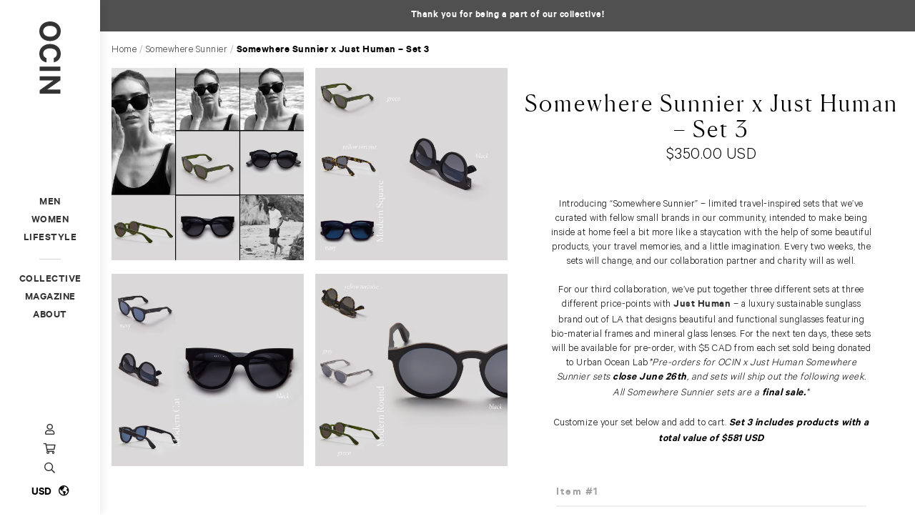

--- FILE ---
content_type: text/html; charset=utf-8
request_url: https://www.ocin.co/collections/somewhere-sunnier/products/somewhere-sunnier-x-just-human-set-3
body_size: 20312
content:
<!doctype html>
<!--[if IE 9]> <html class="ie9 no-js supports-no-cookies" lang="en"> <![endif]-->
<!--[if (gt IE 9)|!(IE)]><!--> <html class="no-js supports-no-cookies" lang="en"> <!--<![endif]-->
<head>
  <meta charset="utf-8">
  <meta http-equiv="X-UA-Compatible" content="IE=edge">
  <meta name="viewport" content="width=device-width,initial-scale=1">
  <meta name="theme-color" content="">
  <link rel="canonical" href="https://www.ocin.co/products/somewhere-sunnier-x-just-human-set-3">
  <link rel="stylesheet" href="https://unpkg.com/swiper/swiper-bundle.css" />
  <link rel="stylesheet" href="https://unpkg.com/swiper/swiper-bundle.min.css" />

  <script src="https://unpkg.com/swiper/swiper-bundle.js"></script>
  <script src="https://unpkg.com/swiper/swiper-bundle.min.js"></script><link rel="shortcut icon" href="//www.ocin.co/cdn/shop/files/OCIN_favicon_25705a5a-a566-4700-8469-761beaab923b_32x32.png?v=1614309697" type="image/png"><title>Somewhere Sunnier x Just Human – Set 3
&ndash; OCIN | ocin.co</title><meta name="description" content="Introducing “Somewhere Sunnier” – limited travel-inspired sets that we’ve curated with fellow small brands in our community, intended to make being inside at home feel a bit more like a staycation with the help of some beautiful products, your travel memories, and a little imagination. Every two weeks, the sets will ch"><style>
    @font-face {
      font-family: "Calibre";
      src: url(//www.ocin.co/cdn/shop/t/23/assets/Calibre-Light.woff?v=74227387343800275691619479800) format("woff");
      font-weight: 400;
    }

    @font-face {
      font-family: "Calibre";
      src: url(//www.ocin.co/cdn/shop/t/23/assets/Calibre-Semibold.woff?v=50309616408375568631619479801) format("woff");
      font-weight: 700;
    }

    @font-face {
      font-family: "Canela Display";
      src: url(//www.ocin.co/cdn/shop/t/23/assets/CanelaDisplay-Light.woff?v=158819135688377893401619479803) format("woff");
      font-weight: 400;
    }
  </style>

  


<meta property="og:site_name" content="OCIN | ocin.co">
<meta property="og:url" content="https://www.ocin.co/products/somewhere-sunnier-x-just-human-set-3">
<meta property="og:title" content="Somewhere Sunnier x Just Human – Set 3">
<meta property="og:type" content="product">
<meta property="og:description" content="Introducing “Somewhere Sunnier” – limited travel-inspired sets that we’ve curated with fellow small brands in our community, intended to make being inside at home feel a bit more like a staycation with the help of some beautiful products, your travel memories, and a little imagination. Every two weeks, the sets will ch"><meta property="product:availability" content="oos">
  <meta property="product:price:amount" content="350.00">
  <meta property="product:price:currency" content="USD"><meta property="og:image" content="http://www.ocin.co/cdn/shop/products/Set3.jpg?v=1590540953">
      <meta property="og:image:secure_url" content="https://www.ocin.co/cdn/shop/products/Set3.jpg?v=1590540953">
      <meta property="og:image:width" content="4200">
      <meta property="og:image:height" content="4200">
      <meta property="og:image:alt" content="Somewhere Sunnier x Just Human – Set 3"><meta property="og:image" content="http://www.ocin.co/cdn/shop/products/ModernBoldstylecard_40090fae-120e-4528-8b72-b08af923f857.jpg?v=1590540953">
      <meta property="og:image:secure_url" content="https://www.ocin.co/cdn/shop/products/ModernBoldstylecard_40090fae-120e-4528-8b72-b08af923f857.jpg?v=1590540953">
      <meta property="og:image:width" content="4350">
      <meta property="og:image:height" content="4350">
      <meta property="og:image:alt" content="Somewhere Sunnier x Just Human – Set 3"><meta property="og:image" content="http://www.ocin.co/cdn/shop/products/ModernCatStyleCard_fe00e451-27b6-4845-8694-f9aa4c447ad4.jpg?v=1590540953">
      <meta property="og:image:secure_url" content="https://www.ocin.co/cdn/shop/products/ModernCatStyleCard_fe00e451-27b6-4845-8694-f9aa4c447ad4.jpg?v=1590540953">
      <meta property="og:image:width" content="4200">
      <meta property="og:image:height" content="4200">
      <meta property="og:image:alt" content="Somewhere Sunnier x Just Human – Set 3">

<meta name="twitter:site" content="@">
<meta name="twitter:card" content="summary_large_image">
<meta name="twitter:title" content="Somewhere Sunnier x Just Human – Set 3">
<meta name="twitter:description" content="Introducing “Somewhere Sunnier” – limited travel-inspired sets that we’ve curated with fellow small brands in our community, intended to make being inside at home feel a bit more like a staycation with the help of some beautiful products, your travel memories, and a little imagination. Every two weeks, the sets will ch">

  
<link type="text/css" href="//www.ocin.co/cdn/shop/t/23/assets/layout.theme.styleLiquid.scss.css?v=75789508706063305271619479917" rel="stylesheet">
<link type="text/css" href="//www.ocin.co/cdn/shop/t/23/assets/layout.theme.css?v=90638176952858595201667605097" rel="stylesheet">

  <style>
  
  

  

  :root {
    --color-primary: #bd9c5c;
    --color-border: #ffffff;
  }
</style>


  <script>
    document.documentElement.className = document.documentElement.className.replace('no-js', '');

    window.theme = {
      strings: {
        addToCart: "Add to Cart",
        soldOut: "Sold Out",
        unavailable: "Unavailable"
      },
      moneyFormat: "${{amount}}"
    };
  </script>

  
<!--[if (gt IE 9)|!(IE)]><!--><script type="text/javascript" src="//www.ocin.co/cdn/shop/t/23/assets/vendors@layout.theme.js?v=103071651344162214521619479884" defer="defer"></script><!--<![endif]-->
<!--[if lte IE 9]><script type="text/javascript" src="//www.ocin.co/cdn/shop/t/23/assets/vendors@layout.theme.js?v=103071651344162214521619479884"></script><![endif]--><!--[if (gt IE 9)|!(IE)]><!--><script type="text/javascript" src="//www.ocin.co/cdn/shop/t/23/assets/layout.theme.js?v=89324810395958901351647924261" defer="defer"></script><!--<![endif]-->
<!--[if lte IE 9]><script type="text/javascript" src="//www.ocin.co/cdn/shop/t/23/assets/layout.theme.js?v=89324810395958901351647924261"></script><![endif]--><!--[if (gt IE 9)|!(IE)]><!--><script type="text/javascript" src="//www.ocin.co/cdn/shop/t/23/assets/vendors@template.index@template.product.js?v=98547767704913953701619479885" defer="defer"></script><!--<![endif]-->
<!--[if lte IE 9]><script type="text/javascript" src="//www.ocin.co/cdn/shop/t/23/assets/vendors@template.index@template.product.js?v=98547767704913953701619479885"></script><![endif]--><!--[if (gt IE 9)|!(IE)]><!--><script type="text/javascript" src="//www.ocin.co/cdn/shop/t/23/assets/template.product.js?v=124119929738896630271619479880" defer="defer"></script><!--<![endif]-->
<!--[if lte IE 9]><script type="text/javascript" src="//www.ocin.co/cdn/shop/t/23/assets/template.product.js?v=124119929738896630271619479880"></script><![endif]-->
  

  <script>window.performance && window.performance.mark && window.performance.mark('shopify.content_for_header.start');</script><meta name="google-site-verification" content="r6zSqS4o5Bv7EvR6UIMXpGmY2tat-MpSNM3nugLcmOI">
<meta id="shopify-digital-wallet" name="shopify-digital-wallet" content="/22367149/digital_wallets/dialog">
<meta name="shopify-checkout-api-token" content="c901db42a85b796c4512512bdb240864">
<link rel="alternate" type="application/json+oembed" href="https://www.ocin.co/products/somewhere-sunnier-x-just-human-set-3.oembed">
<script async="async" src="/checkouts/internal/preloads.js?locale=en-US"></script>
<link rel="preconnect" href="https://shop.app" crossorigin="anonymous">
<script async="async" src="https://shop.app/checkouts/internal/preloads.js?locale=en-US&shop_id=22367149" crossorigin="anonymous"></script>
<script id="apple-pay-shop-capabilities" type="application/json">{"shopId":22367149,"countryCode":"CA","currencyCode":"USD","merchantCapabilities":["supports3DS"],"merchantId":"gid:\/\/shopify\/Shop\/22367149","merchantName":"OCIN | ocin.co","requiredBillingContactFields":["postalAddress","email","phone"],"requiredShippingContactFields":["postalAddress","email","phone"],"shippingType":"shipping","supportedNetworks":["visa","masterCard","amex","discover","jcb"],"total":{"type":"pending","label":"OCIN | ocin.co","amount":"1.00"},"shopifyPaymentsEnabled":true,"supportsSubscriptions":true}</script>
<script id="shopify-features" type="application/json">{"accessToken":"c901db42a85b796c4512512bdb240864","betas":["rich-media-storefront-analytics"],"domain":"www.ocin.co","predictiveSearch":true,"shopId":22367149,"locale":"en"}</script>
<script>var Shopify = Shopify || {};
Shopify.shop = "ocin-co.myshopify.com";
Shopify.locale = "en";
Shopify.currency = {"active":"USD","rate":"1.0"};
Shopify.country = "US";
Shopify.theme = {"name":"Chapter II - v2.0.7 - 120220876867","id":120220876867,"schema_name":"OCIN Theme","schema_version":"2.0.4","theme_store_id":796,"role":"main"};
Shopify.theme.handle = "null";
Shopify.theme.style = {"id":null,"handle":null};
Shopify.cdnHost = "www.ocin.co/cdn";
Shopify.routes = Shopify.routes || {};
Shopify.routes.root = "/";</script>
<script type="module">!function(o){(o.Shopify=o.Shopify||{}).modules=!0}(window);</script>
<script>!function(o){function n(){var o=[];function n(){o.push(Array.prototype.slice.apply(arguments))}return n.q=o,n}var t=o.Shopify=o.Shopify||{};t.loadFeatures=n(),t.autoloadFeatures=n()}(window);</script>
<script>
  window.ShopifyPay = window.ShopifyPay || {};
  window.ShopifyPay.apiHost = "shop.app\/pay";
  window.ShopifyPay.redirectState = null;
</script>
<script id="shop-js-analytics" type="application/json">{"pageType":"product"}</script>
<script defer="defer" async type="module" src="//www.ocin.co/cdn/shopifycloud/shop-js/modules/v2/client.init-shop-cart-sync_BN7fPSNr.en.esm.js"></script>
<script defer="defer" async type="module" src="//www.ocin.co/cdn/shopifycloud/shop-js/modules/v2/chunk.common_Cbph3Kss.esm.js"></script>
<script defer="defer" async type="module" src="//www.ocin.co/cdn/shopifycloud/shop-js/modules/v2/chunk.modal_DKumMAJ1.esm.js"></script>
<script type="module">
  await import("//www.ocin.co/cdn/shopifycloud/shop-js/modules/v2/client.init-shop-cart-sync_BN7fPSNr.en.esm.js");
await import("//www.ocin.co/cdn/shopifycloud/shop-js/modules/v2/chunk.common_Cbph3Kss.esm.js");
await import("//www.ocin.co/cdn/shopifycloud/shop-js/modules/v2/chunk.modal_DKumMAJ1.esm.js");

  window.Shopify.SignInWithShop?.initShopCartSync?.({"fedCMEnabled":true,"windoidEnabled":true});

</script>
<script>
  window.Shopify = window.Shopify || {};
  if (!window.Shopify.featureAssets) window.Shopify.featureAssets = {};
  window.Shopify.featureAssets['shop-js'] = {"shop-cart-sync":["modules/v2/client.shop-cart-sync_CJVUk8Jm.en.esm.js","modules/v2/chunk.common_Cbph3Kss.esm.js","modules/v2/chunk.modal_DKumMAJ1.esm.js"],"init-fed-cm":["modules/v2/client.init-fed-cm_7Fvt41F4.en.esm.js","modules/v2/chunk.common_Cbph3Kss.esm.js","modules/v2/chunk.modal_DKumMAJ1.esm.js"],"init-shop-email-lookup-coordinator":["modules/v2/client.init-shop-email-lookup-coordinator_Cc088_bR.en.esm.js","modules/v2/chunk.common_Cbph3Kss.esm.js","modules/v2/chunk.modal_DKumMAJ1.esm.js"],"init-windoid":["modules/v2/client.init-windoid_hPopwJRj.en.esm.js","modules/v2/chunk.common_Cbph3Kss.esm.js","modules/v2/chunk.modal_DKumMAJ1.esm.js"],"shop-button":["modules/v2/client.shop-button_B0jaPSNF.en.esm.js","modules/v2/chunk.common_Cbph3Kss.esm.js","modules/v2/chunk.modal_DKumMAJ1.esm.js"],"shop-cash-offers":["modules/v2/client.shop-cash-offers_DPIskqss.en.esm.js","modules/v2/chunk.common_Cbph3Kss.esm.js","modules/v2/chunk.modal_DKumMAJ1.esm.js"],"shop-toast-manager":["modules/v2/client.shop-toast-manager_CK7RT69O.en.esm.js","modules/v2/chunk.common_Cbph3Kss.esm.js","modules/v2/chunk.modal_DKumMAJ1.esm.js"],"init-shop-cart-sync":["modules/v2/client.init-shop-cart-sync_BN7fPSNr.en.esm.js","modules/v2/chunk.common_Cbph3Kss.esm.js","modules/v2/chunk.modal_DKumMAJ1.esm.js"],"init-customer-accounts-sign-up":["modules/v2/client.init-customer-accounts-sign-up_CfPf4CXf.en.esm.js","modules/v2/client.shop-login-button_DeIztwXF.en.esm.js","modules/v2/chunk.common_Cbph3Kss.esm.js","modules/v2/chunk.modal_DKumMAJ1.esm.js"],"pay-button":["modules/v2/client.pay-button_CgIwFSYN.en.esm.js","modules/v2/chunk.common_Cbph3Kss.esm.js","modules/v2/chunk.modal_DKumMAJ1.esm.js"],"init-customer-accounts":["modules/v2/client.init-customer-accounts_DQ3x16JI.en.esm.js","modules/v2/client.shop-login-button_DeIztwXF.en.esm.js","modules/v2/chunk.common_Cbph3Kss.esm.js","modules/v2/chunk.modal_DKumMAJ1.esm.js"],"avatar":["modules/v2/client.avatar_BTnouDA3.en.esm.js"],"init-shop-for-new-customer-accounts":["modules/v2/client.init-shop-for-new-customer-accounts_CsZy_esa.en.esm.js","modules/v2/client.shop-login-button_DeIztwXF.en.esm.js","modules/v2/chunk.common_Cbph3Kss.esm.js","modules/v2/chunk.modal_DKumMAJ1.esm.js"],"shop-follow-button":["modules/v2/client.shop-follow-button_BRMJjgGd.en.esm.js","modules/v2/chunk.common_Cbph3Kss.esm.js","modules/v2/chunk.modal_DKumMAJ1.esm.js"],"checkout-modal":["modules/v2/client.checkout-modal_B9Drz_yf.en.esm.js","modules/v2/chunk.common_Cbph3Kss.esm.js","modules/v2/chunk.modal_DKumMAJ1.esm.js"],"shop-login-button":["modules/v2/client.shop-login-button_DeIztwXF.en.esm.js","modules/v2/chunk.common_Cbph3Kss.esm.js","modules/v2/chunk.modal_DKumMAJ1.esm.js"],"lead-capture":["modules/v2/client.lead-capture_DXYzFM3R.en.esm.js","modules/v2/chunk.common_Cbph3Kss.esm.js","modules/v2/chunk.modal_DKumMAJ1.esm.js"],"shop-login":["modules/v2/client.shop-login_CA5pJqmO.en.esm.js","modules/v2/chunk.common_Cbph3Kss.esm.js","modules/v2/chunk.modal_DKumMAJ1.esm.js"],"payment-terms":["modules/v2/client.payment-terms_BxzfvcZJ.en.esm.js","modules/v2/chunk.common_Cbph3Kss.esm.js","modules/v2/chunk.modal_DKumMAJ1.esm.js"]};
</script>
<script>(function() {
  var isLoaded = false;
  function asyncLoad() {
    if (isLoaded) return;
    isLoaded = true;
    var urls = ["https:\/\/static.klaviyo.com\/onsite\/js\/klaviyo.js?company_id=PmY9Nn\u0026shop=ocin-co.myshopify.com","https:\/\/static.klaviyo.com\/onsite\/js\/klaviyo.js?company_id=PmY9Nn\u0026shop=ocin-co.myshopify.com","\/\/code.tidio.co\/dslmmwizwjk2t2cos8xwrvlvu9k5ewtk.js?shop=ocin-co.myshopify.com","https:\/\/gdprcdn.b-cdn.net\/js\/gdpr_cookie_consent.min.js?shop=ocin-co.myshopify.com","https:\/\/live.bb.eight-cdn.com\/script.js?shop=ocin-co.myshopify.com","https:\/\/js.smile.io\/v1\/smile-shopify.js?shop=ocin-co.myshopify.com"];
    for (var i = 0; i < urls.length; i++) {
      var s = document.createElement('script');
      s.type = 'text/javascript';
      s.async = true;
      s.src = urls[i];
      var x = document.getElementsByTagName('script')[0];
      x.parentNode.insertBefore(s, x);
    }
  };
  if(window.attachEvent) {
    window.attachEvent('onload', asyncLoad);
  } else {
    window.addEventListener('load', asyncLoad, false);
  }
})();</script>
<script id="__st">var __st={"a":22367149,"offset":-28800,"reqid":"33554882-b6f3-49db-abdb-9bd37de37d9b-1769877875","pageurl":"www.ocin.co\/collections\/somewhere-sunnier\/products\/somewhere-sunnier-x-just-human-set-3","u":"5ceba274adb3","p":"product","rtyp":"product","rid":4480713588803};</script>
<script>window.ShopifyPaypalV4VisibilityTracking = true;</script>
<script id="captcha-bootstrap">!function(){'use strict';const t='contact',e='account',n='new_comment',o=[[t,t],['blogs',n],['comments',n],[t,'customer']],c=[[e,'customer_login'],[e,'guest_login'],[e,'recover_customer_password'],[e,'create_customer']],r=t=>t.map((([t,e])=>`form[action*='/${t}']:not([data-nocaptcha='true']) input[name='form_type'][value='${e}']`)).join(','),a=t=>()=>t?[...document.querySelectorAll(t)].map((t=>t.form)):[];function s(){const t=[...o],e=r(t);return a(e)}const i='password',u='form_key',d=['recaptcha-v3-token','g-recaptcha-response','h-captcha-response',i],f=()=>{try{return window.sessionStorage}catch{return}},m='__shopify_v',_=t=>t.elements[u];function p(t,e,n=!1){try{const o=window.sessionStorage,c=JSON.parse(o.getItem(e)),{data:r}=function(t){const{data:e,action:n}=t;return t[m]||n?{data:e,action:n}:{data:t,action:n}}(c);for(const[e,n]of Object.entries(r))t.elements[e]&&(t.elements[e].value=n);n&&o.removeItem(e)}catch(o){console.error('form repopulation failed',{error:o})}}const l='form_type',E='cptcha';function T(t){t.dataset[E]=!0}const w=window,h=w.document,L='Shopify',v='ce_forms',y='captcha';let A=!1;((t,e)=>{const n=(g='f06e6c50-85a8-45c8-87d0-21a2b65856fe',I='https://cdn.shopify.com/shopifycloud/storefront-forms-hcaptcha/ce_storefront_forms_captcha_hcaptcha.v1.5.2.iife.js',D={infoText:'Protected by hCaptcha',privacyText:'Privacy',termsText:'Terms'},(t,e,n)=>{const o=w[L][v],c=o.bindForm;if(c)return c(t,g,e,D).then(n);var r;o.q.push([[t,g,e,D],n]),r=I,A||(h.body.append(Object.assign(h.createElement('script'),{id:'captcha-provider',async:!0,src:r})),A=!0)});var g,I,D;w[L]=w[L]||{},w[L][v]=w[L][v]||{},w[L][v].q=[],w[L][y]=w[L][y]||{},w[L][y].protect=function(t,e){n(t,void 0,e),T(t)},Object.freeze(w[L][y]),function(t,e,n,w,h,L){const[v,y,A,g]=function(t,e,n){const i=e?o:[],u=t?c:[],d=[...i,...u],f=r(d),m=r(i),_=r(d.filter((([t,e])=>n.includes(e))));return[a(f),a(m),a(_),s()]}(w,h,L),I=t=>{const e=t.target;return e instanceof HTMLFormElement?e:e&&e.form},D=t=>v().includes(t);t.addEventListener('submit',(t=>{const e=I(t);if(!e)return;const n=D(e)&&!e.dataset.hcaptchaBound&&!e.dataset.recaptchaBound,o=_(e),c=g().includes(e)&&(!o||!o.value);(n||c)&&t.preventDefault(),c&&!n&&(function(t){try{if(!f())return;!function(t){const e=f();if(!e)return;const n=_(t);if(!n)return;const o=n.value;o&&e.removeItem(o)}(t);const e=Array.from(Array(32),(()=>Math.random().toString(36)[2])).join('');!function(t,e){_(t)||t.append(Object.assign(document.createElement('input'),{type:'hidden',name:u})),t.elements[u].value=e}(t,e),function(t,e){const n=f();if(!n)return;const o=[...t.querySelectorAll(`input[type='${i}']`)].map((({name:t})=>t)),c=[...d,...o],r={};for(const[a,s]of new FormData(t).entries())c.includes(a)||(r[a]=s);n.setItem(e,JSON.stringify({[m]:1,action:t.action,data:r}))}(t,e)}catch(e){console.error('failed to persist form',e)}}(e),e.submit())}));const S=(t,e)=>{t&&!t.dataset[E]&&(n(t,e.some((e=>e===t))),T(t))};for(const o of['focusin','change'])t.addEventListener(o,(t=>{const e=I(t);D(e)&&S(e,y())}));const B=e.get('form_key'),M=e.get(l),P=B&&M;t.addEventListener('DOMContentLoaded',(()=>{const t=y();if(P)for(const e of t)e.elements[l].value===M&&p(e,B);[...new Set([...A(),...v().filter((t=>'true'===t.dataset.shopifyCaptcha))])].forEach((e=>S(e,t)))}))}(h,new URLSearchParams(w.location.search),n,t,e,['guest_login'])})(!0,!0)}();</script>
<script integrity="sha256-4kQ18oKyAcykRKYeNunJcIwy7WH5gtpwJnB7kiuLZ1E=" data-source-attribution="shopify.loadfeatures" defer="defer" src="//www.ocin.co/cdn/shopifycloud/storefront/assets/storefront/load_feature-a0a9edcb.js" crossorigin="anonymous"></script>
<script crossorigin="anonymous" defer="defer" src="//www.ocin.co/cdn/shopifycloud/storefront/assets/shopify_pay/storefront-65b4c6d7.js?v=20250812"></script>
<script data-source-attribution="shopify.dynamic_checkout.dynamic.init">var Shopify=Shopify||{};Shopify.PaymentButton=Shopify.PaymentButton||{isStorefrontPortableWallets:!0,init:function(){window.Shopify.PaymentButton.init=function(){};var t=document.createElement("script");t.src="https://www.ocin.co/cdn/shopifycloud/portable-wallets/latest/portable-wallets.en.js",t.type="module",document.head.appendChild(t)}};
</script>
<script data-source-attribution="shopify.dynamic_checkout.buyer_consent">
  function portableWalletsHideBuyerConsent(e){var t=document.getElementById("shopify-buyer-consent"),n=document.getElementById("shopify-subscription-policy-button");t&&n&&(t.classList.add("hidden"),t.setAttribute("aria-hidden","true"),n.removeEventListener("click",e))}function portableWalletsShowBuyerConsent(e){var t=document.getElementById("shopify-buyer-consent"),n=document.getElementById("shopify-subscription-policy-button");t&&n&&(t.classList.remove("hidden"),t.removeAttribute("aria-hidden"),n.addEventListener("click",e))}window.Shopify?.PaymentButton&&(window.Shopify.PaymentButton.hideBuyerConsent=portableWalletsHideBuyerConsent,window.Shopify.PaymentButton.showBuyerConsent=portableWalletsShowBuyerConsent);
</script>
<script data-source-attribution="shopify.dynamic_checkout.cart.bootstrap">document.addEventListener("DOMContentLoaded",(function(){function t(){return document.querySelector("shopify-accelerated-checkout-cart, shopify-accelerated-checkout")}if(t())Shopify.PaymentButton.init();else{new MutationObserver((function(e,n){t()&&(Shopify.PaymentButton.init(),n.disconnect())})).observe(document.body,{childList:!0,subtree:!0})}}));
</script>
<link id="shopify-accelerated-checkout-styles" rel="stylesheet" media="screen" href="https://www.ocin.co/cdn/shopifycloud/portable-wallets/latest/accelerated-checkout-backwards-compat.css" crossorigin="anonymous">
<style id="shopify-accelerated-checkout-cart">
        #shopify-buyer-consent {
  margin-top: 1em;
  display: inline-block;
  width: 100%;
}

#shopify-buyer-consent.hidden {
  display: none;
}

#shopify-subscription-policy-button {
  background: none;
  border: none;
  padding: 0;
  text-decoration: underline;
  font-size: inherit;
  cursor: pointer;
}

#shopify-subscription-policy-button::before {
  box-shadow: none;
}

      </style>
<script id="sections-script" data-sections="header" defer="defer" src="//www.ocin.co/cdn/shop/t/23/compiled_assets/scripts.js?v=2628"></script>
<script>window.performance && window.performance.mark && window.performance.mark('shopify.content_for_header.end');</script>

  <!-- Global site tag (gtag.js) - Google Analytics -->
	<script async src="https://www.googletagmanager.com/gtag/js?id=UA-120079113-1"></script>
	
	<script>
	window.dataLayer = window.dataLayer || [];
	function gtag(){dataLayer.push(arguments);}
	gtag('js', new Date());

	gtag('config', 'UA-120079113-2');
	</script>

  

  <!-- Google tag (gtag.js) -->
<script async src="https://www.googletagmanager.com/gtag/js?id=G-L221CX58TQ"></script>
<script>
  window.dataLayer = window.dataLayer || [];
  function gtag(){dataLayer.push(arguments);}
  gtag('js', new Date());

  gtag('config', 'G-L221CX58TQ');
</script>
 
<!-- "snippets/pagefly-header.liquid" was not rendered, the associated app was uninstalled -->
 
  <!-- "snippets/shogun-head.liquid" was not rendered, the associated app was uninstalled -->
<link href="https://monorail-edge.shopifysvc.com" rel="dns-prefetch">
<script>(function(){if ("sendBeacon" in navigator && "performance" in window) {try {var session_token_from_headers = performance.getEntriesByType('navigation')[0].serverTiming.find(x => x.name == '_s').description;} catch {var session_token_from_headers = undefined;}var session_cookie_matches = document.cookie.match(/_shopify_s=([^;]*)/);var session_token_from_cookie = session_cookie_matches && session_cookie_matches.length === 2 ? session_cookie_matches[1] : "";var session_token = session_token_from_headers || session_token_from_cookie || "";function handle_abandonment_event(e) {var entries = performance.getEntries().filter(function(entry) {return /monorail-edge.shopifysvc.com/.test(entry.name);});if (!window.abandonment_tracked && entries.length === 0) {window.abandonment_tracked = true;var currentMs = Date.now();var navigation_start = performance.timing.navigationStart;var payload = {shop_id: 22367149,url: window.location.href,navigation_start,duration: currentMs - navigation_start,session_token,page_type: "product"};window.navigator.sendBeacon("https://monorail-edge.shopifysvc.com/v1/produce", JSON.stringify({schema_id: "online_store_buyer_site_abandonment/1.1",payload: payload,metadata: {event_created_at_ms: currentMs,event_sent_at_ms: currentMs}}));}}window.addEventListener('pagehide', handle_abandonment_event);}}());</script>
<script id="web-pixels-manager-setup">(function e(e,d,r,n,o){if(void 0===o&&(o={}),!Boolean(null===(a=null===(i=window.Shopify)||void 0===i?void 0:i.analytics)||void 0===a?void 0:a.replayQueue)){var i,a;window.Shopify=window.Shopify||{};var t=window.Shopify;t.analytics=t.analytics||{};var s=t.analytics;s.replayQueue=[],s.publish=function(e,d,r){return s.replayQueue.push([e,d,r]),!0};try{self.performance.mark("wpm:start")}catch(e){}var l=function(){var e={modern:/Edge?\/(1{2}[4-9]|1[2-9]\d|[2-9]\d{2}|\d{4,})\.\d+(\.\d+|)|Firefox\/(1{2}[4-9]|1[2-9]\d|[2-9]\d{2}|\d{4,})\.\d+(\.\d+|)|Chrom(ium|e)\/(9{2}|\d{3,})\.\d+(\.\d+|)|(Maci|X1{2}).+ Version\/(15\.\d+|(1[6-9]|[2-9]\d|\d{3,})\.\d+)([,.]\d+|)( \(\w+\)|)( Mobile\/\w+|) Safari\/|Chrome.+OPR\/(9{2}|\d{3,})\.\d+\.\d+|(CPU[ +]OS|iPhone[ +]OS|CPU[ +]iPhone|CPU IPhone OS|CPU iPad OS)[ +]+(15[._]\d+|(1[6-9]|[2-9]\d|\d{3,})[._]\d+)([._]\d+|)|Android:?[ /-](13[3-9]|1[4-9]\d|[2-9]\d{2}|\d{4,})(\.\d+|)(\.\d+|)|Android.+Firefox\/(13[5-9]|1[4-9]\d|[2-9]\d{2}|\d{4,})\.\d+(\.\d+|)|Android.+Chrom(ium|e)\/(13[3-9]|1[4-9]\d|[2-9]\d{2}|\d{4,})\.\d+(\.\d+|)|SamsungBrowser\/([2-9]\d|\d{3,})\.\d+/,legacy:/Edge?\/(1[6-9]|[2-9]\d|\d{3,})\.\d+(\.\d+|)|Firefox\/(5[4-9]|[6-9]\d|\d{3,})\.\d+(\.\d+|)|Chrom(ium|e)\/(5[1-9]|[6-9]\d|\d{3,})\.\d+(\.\d+|)([\d.]+$|.*Safari\/(?![\d.]+ Edge\/[\d.]+$))|(Maci|X1{2}).+ Version\/(10\.\d+|(1[1-9]|[2-9]\d|\d{3,})\.\d+)([,.]\d+|)( \(\w+\)|)( Mobile\/\w+|) Safari\/|Chrome.+OPR\/(3[89]|[4-9]\d|\d{3,})\.\d+\.\d+|(CPU[ +]OS|iPhone[ +]OS|CPU[ +]iPhone|CPU IPhone OS|CPU iPad OS)[ +]+(10[._]\d+|(1[1-9]|[2-9]\d|\d{3,})[._]\d+)([._]\d+|)|Android:?[ /-](13[3-9]|1[4-9]\d|[2-9]\d{2}|\d{4,})(\.\d+|)(\.\d+|)|Mobile Safari.+OPR\/([89]\d|\d{3,})\.\d+\.\d+|Android.+Firefox\/(13[5-9]|1[4-9]\d|[2-9]\d{2}|\d{4,})\.\d+(\.\d+|)|Android.+Chrom(ium|e)\/(13[3-9]|1[4-9]\d|[2-9]\d{2}|\d{4,})\.\d+(\.\d+|)|Android.+(UC? ?Browser|UCWEB|U3)[ /]?(15\.([5-9]|\d{2,})|(1[6-9]|[2-9]\d|\d{3,})\.\d+)\.\d+|SamsungBrowser\/(5\.\d+|([6-9]|\d{2,})\.\d+)|Android.+MQ{2}Browser\/(14(\.(9|\d{2,})|)|(1[5-9]|[2-9]\d|\d{3,})(\.\d+|))(\.\d+|)|K[Aa][Ii]OS\/(3\.\d+|([4-9]|\d{2,})\.\d+)(\.\d+|)/},d=e.modern,r=e.legacy,n=navigator.userAgent;return n.match(d)?"modern":n.match(r)?"legacy":"unknown"}(),u="modern"===l?"modern":"legacy",c=(null!=n?n:{modern:"",legacy:""})[u],f=function(e){return[e.baseUrl,"/wpm","/b",e.hashVersion,"modern"===e.buildTarget?"m":"l",".js"].join("")}({baseUrl:d,hashVersion:r,buildTarget:u}),m=function(e){var d=e.version,r=e.bundleTarget,n=e.surface,o=e.pageUrl,i=e.monorailEndpoint;return{emit:function(e){var a=e.status,t=e.errorMsg,s=(new Date).getTime(),l=JSON.stringify({metadata:{event_sent_at_ms:s},events:[{schema_id:"web_pixels_manager_load/3.1",payload:{version:d,bundle_target:r,page_url:o,status:a,surface:n,error_msg:t},metadata:{event_created_at_ms:s}}]});if(!i)return console&&console.warn&&console.warn("[Web Pixels Manager] No Monorail endpoint provided, skipping logging."),!1;try{return self.navigator.sendBeacon.bind(self.navigator)(i,l)}catch(e){}var u=new XMLHttpRequest;try{return u.open("POST",i,!0),u.setRequestHeader("Content-Type","text/plain"),u.send(l),!0}catch(e){return console&&console.warn&&console.warn("[Web Pixels Manager] Got an unhandled error while logging to Monorail."),!1}}}}({version:r,bundleTarget:l,surface:e.surface,pageUrl:self.location.href,monorailEndpoint:e.monorailEndpoint});try{o.browserTarget=l,function(e){var d=e.src,r=e.async,n=void 0===r||r,o=e.onload,i=e.onerror,a=e.sri,t=e.scriptDataAttributes,s=void 0===t?{}:t,l=document.createElement("script"),u=document.querySelector("head"),c=document.querySelector("body");if(l.async=n,l.src=d,a&&(l.integrity=a,l.crossOrigin="anonymous"),s)for(var f in s)if(Object.prototype.hasOwnProperty.call(s,f))try{l.dataset[f]=s[f]}catch(e){}if(o&&l.addEventListener("load",o),i&&l.addEventListener("error",i),u)u.appendChild(l);else{if(!c)throw new Error("Did not find a head or body element to append the script");c.appendChild(l)}}({src:f,async:!0,onload:function(){if(!function(){var e,d;return Boolean(null===(d=null===(e=window.Shopify)||void 0===e?void 0:e.analytics)||void 0===d?void 0:d.initialized)}()){var d=window.webPixelsManager.init(e)||void 0;if(d){var r=window.Shopify.analytics;r.replayQueue.forEach((function(e){var r=e[0],n=e[1],o=e[2];d.publishCustomEvent(r,n,o)})),r.replayQueue=[],r.publish=d.publishCustomEvent,r.visitor=d.visitor,r.initialized=!0}}},onerror:function(){return m.emit({status:"failed",errorMsg:"".concat(f," has failed to load")})},sri:function(e){var d=/^sha384-[A-Za-z0-9+/=]+$/;return"string"==typeof e&&d.test(e)}(c)?c:"",scriptDataAttributes:o}),m.emit({status:"loading"})}catch(e){m.emit({status:"failed",errorMsg:(null==e?void 0:e.message)||"Unknown error"})}}})({shopId: 22367149,storefrontBaseUrl: "https://www.ocin.co",extensionsBaseUrl: "https://extensions.shopifycdn.com/cdn/shopifycloud/web-pixels-manager",monorailEndpoint: "https://monorail-edge.shopifysvc.com/unstable/produce_batch",surface: "storefront-renderer",enabledBetaFlags: ["2dca8a86"],webPixelsConfigList: [{"id":"395411523","configuration":"{\"config\":\"{\\\"pixel_id\\\":\\\"G-L221CX58TQ\\\",\\\"gtag_events\\\":[{\\\"type\\\":\\\"begin_checkout\\\",\\\"action_label\\\":\\\"G-L221CX58TQ\\\"},{\\\"type\\\":\\\"search\\\",\\\"action_label\\\":\\\"G-L221CX58TQ\\\"},{\\\"type\\\":\\\"view_item\\\",\\\"action_label\\\":\\\"G-L221CX58TQ\\\"},{\\\"type\\\":\\\"purchase\\\",\\\"action_label\\\":\\\"G-L221CX58TQ\\\"},{\\\"type\\\":\\\"page_view\\\",\\\"action_label\\\":\\\"G-L221CX58TQ\\\"},{\\\"type\\\":\\\"add_payment_info\\\",\\\"action_label\\\":\\\"G-L221CX58TQ\\\"},{\\\"type\\\":\\\"add_to_cart\\\",\\\"action_label\\\":\\\"G-L221CX58TQ\\\"}],\\\"enable_monitoring_mode\\\":false}\"}","eventPayloadVersion":"v1","runtimeContext":"OPEN","scriptVersion":"b2a88bafab3e21179ed38636efcd8a93","type":"APP","apiClientId":1780363,"privacyPurposes":[],"dataSharingAdjustments":{"protectedCustomerApprovalScopes":["read_customer_address","read_customer_email","read_customer_name","read_customer_personal_data","read_customer_phone"]}},{"id":"98238531","configuration":"{\"pixel_id\":\"1014842225656708\",\"pixel_type\":\"facebook_pixel\",\"metaapp_system_user_token\":\"-\"}","eventPayloadVersion":"v1","runtimeContext":"OPEN","scriptVersion":"ca16bc87fe92b6042fbaa3acc2fbdaa6","type":"APP","apiClientId":2329312,"privacyPurposes":["ANALYTICS","MARKETING","SALE_OF_DATA"],"dataSharingAdjustments":{"protectedCustomerApprovalScopes":["read_customer_address","read_customer_email","read_customer_name","read_customer_personal_data","read_customer_phone"]}},{"id":"shopify-app-pixel","configuration":"{}","eventPayloadVersion":"v1","runtimeContext":"STRICT","scriptVersion":"0450","apiClientId":"shopify-pixel","type":"APP","privacyPurposes":["ANALYTICS","MARKETING"]},{"id":"shopify-custom-pixel","eventPayloadVersion":"v1","runtimeContext":"LAX","scriptVersion":"0450","apiClientId":"shopify-pixel","type":"CUSTOM","privacyPurposes":["ANALYTICS","MARKETING"]}],isMerchantRequest: false,initData: {"shop":{"name":"OCIN | ocin.co","paymentSettings":{"currencyCode":"USD"},"myshopifyDomain":"ocin-co.myshopify.com","countryCode":"CA","storefrontUrl":"https:\/\/www.ocin.co"},"customer":null,"cart":null,"checkout":null,"productVariants":[{"price":{"amount":350.0,"currencyCode":"USD"},"product":{"title":"Somewhere Sunnier x Just Human – Set 3","vendor":"OCIN | ocin.co","id":"4480713588803","untranslatedTitle":"Somewhere Sunnier x Just Human – Set 3","url":"\/products\/somewhere-sunnier-x-just-human-set-3","type":""},"id":"31778700066883","image":{"src":"\/\/www.ocin.co\/cdn\/shop\/products\/Set3.jpg?v=1590540953"},"sku":"SS-JH-3","title":"Women's Top + Bottom \/ Bold Square - Black","untranslatedTitle":"Women's Top + Bottom \/ Bold Square - Black"},{"price":{"amount":350.0,"currencyCode":"USD"},"product":{"title":"Somewhere Sunnier x Just Human – Set 3","vendor":"OCIN | ocin.co","id":"4480713588803","untranslatedTitle":"Somewhere Sunnier x Just Human – Set 3","url":"\/products\/somewhere-sunnier-x-just-human-set-3","type":""},"id":"31778700099651","image":{"src":"\/\/www.ocin.co\/cdn\/shop\/products\/Set3.jpg?v=1590540953"},"sku":"SS-JH-3","title":"Women's Top + Bottom \/ Bold Square - Navy","untranslatedTitle":"Women's Top + Bottom \/ Bold Square - Navy"},{"price":{"amount":350.0,"currencyCode":"USD"},"product":{"title":"Somewhere Sunnier x Just Human – Set 3","vendor":"OCIN | ocin.co","id":"4480713588803","untranslatedTitle":"Somewhere Sunnier x Just Human – Set 3","url":"\/products\/somewhere-sunnier-x-just-human-set-3","type":""},"id":"31778700132419","image":{"src":"\/\/www.ocin.co\/cdn\/shop\/products\/Set3.jpg?v=1590540953"},"sku":"SS-JH-3","title":"Women's Top + Bottom \/ Bold Square - Yellow Tortoise","untranslatedTitle":"Women's Top + Bottom \/ Bold Square - Yellow Tortoise"},{"price":{"amount":350.0,"currencyCode":"USD"},"product":{"title":"Somewhere Sunnier x Just Human – Set 3","vendor":"OCIN | ocin.co","id":"4480713588803","untranslatedTitle":"Somewhere Sunnier x Just Human – Set 3","url":"\/products\/somewhere-sunnier-x-just-human-set-3","type":""},"id":"31778700165187","image":{"src":"\/\/www.ocin.co\/cdn\/shop\/products\/Set3.jpg?v=1590540953"},"sku":"SS-JH-3","title":"Women's Top + Bottom \/ Bold Square - Green","untranslatedTitle":"Women's Top + Bottom \/ Bold Square - Green"},{"price":{"amount":350.0,"currencyCode":"USD"},"product":{"title":"Somewhere Sunnier x Just Human – Set 3","vendor":"OCIN | ocin.co","id":"4480713588803","untranslatedTitle":"Somewhere Sunnier x Just Human – Set 3","url":"\/products\/somewhere-sunnier-x-just-human-set-3","type":""},"id":"31778700197955","image":{"src":"\/\/www.ocin.co\/cdn\/shop\/products\/Set3.jpg?v=1590540953"},"sku":"SS-JH-3","title":"Women's Top + Bottom \/ Modern Round - Black","untranslatedTitle":"Women's Top + Bottom \/ Modern Round - Black"},{"price":{"amount":350.0,"currencyCode":"USD"},"product":{"title":"Somewhere Sunnier x Just Human – Set 3","vendor":"OCIN | ocin.co","id":"4480713588803","untranslatedTitle":"Somewhere Sunnier x Just Human – Set 3","url":"\/products\/somewhere-sunnier-x-just-human-set-3","type":""},"id":"31778700230723","image":{"src":"\/\/www.ocin.co\/cdn\/shop\/products\/Set3.jpg?v=1590540953"},"sku":"SS-JH-3","title":"Women's Top + Bottom \/ Modern Round - Yellow Tortoise","untranslatedTitle":"Women's Top + Bottom \/ Modern Round - Yellow Tortoise"},{"price":{"amount":350.0,"currencyCode":"USD"},"product":{"title":"Somewhere Sunnier x Just Human – Set 3","vendor":"OCIN | ocin.co","id":"4480713588803","untranslatedTitle":"Somewhere Sunnier x Just Human – Set 3","url":"\/products\/somewhere-sunnier-x-just-human-set-3","type":""},"id":"31778700263491","image":{"src":"\/\/www.ocin.co\/cdn\/shop\/products\/Set3.jpg?v=1590540953"},"sku":"SS-JH-3","title":"Women's Top + Bottom \/ Modern Round - Green","untranslatedTitle":"Women's Top + Bottom \/ Modern Round - Green"},{"price":{"amount":350.0,"currencyCode":"USD"},"product":{"title":"Somewhere Sunnier x Just Human – Set 3","vendor":"OCIN | ocin.co","id":"4480713588803","untranslatedTitle":"Somewhere Sunnier x Just Human – Set 3","url":"\/products\/somewhere-sunnier-x-just-human-set-3","type":""},"id":"31778700296259","image":{"src":"\/\/www.ocin.co\/cdn\/shop\/products\/Set3.jpg?v=1590540953"},"sku":"SS-JH-3","title":"Women's Top + Bottom \/ Modern Round - Grey","untranslatedTitle":"Women's Top + Bottom \/ Modern Round - Grey"},{"price":{"amount":350.0,"currencyCode":"USD"},"product":{"title":"Somewhere Sunnier x Just Human – Set 3","vendor":"OCIN | ocin.co","id":"4480713588803","untranslatedTitle":"Somewhere Sunnier x Just Human – Set 3","url":"\/products\/somewhere-sunnier-x-just-human-set-3","type":""},"id":"31778700329027","image":{"src":"\/\/www.ocin.co\/cdn\/shop\/products\/Set3.jpg?v=1590540953"},"sku":"SS-JH-3","title":"Women's Top + Bottom \/ Modern Cat - Navy","untranslatedTitle":"Women's Top + Bottom \/ Modern Cat - Navy"},{"price":{"amount":350.0,"currencyCode":"USD"},"product":{"title":"Somewhere Sunnier x Just Human – Set 3","vendor":"OCIN | ocin.co","id":"4480713588803","untranslatedTitle":"Somewhere Sunnier x Just Human – Set 3","url":"\/products\/somewhere-sunnier-x-just-human-set-3","type":""},"id":"31778700361795","image":{"src":"\/\/www.ocin.co\/cdn\/shop\/products\/Set3.jpg?v=1590540953"},"sku":"SS-JH-3","title":"Women's Top + Bottom \/ Modern Cat - Black","untranslatedTitle":"Women's Top + Bottom \/ Modern Cat - Black"},{"price":{"amount":350.0,"currencyCode":"USD"},"product":{"title":"Somewhere Sunnier x Just Human – Set 3","vendor":"OCIN | ocin.co","id":"4480713588803","untranslatedTitle":"Somewhere Sunnier x Just Human – Set 3","url":"\/products\/somewhere-sunnier-x-just-human-set-3","type":""},"id":"31778700394563","image":{"src":"\/\/www.ocin.co\/cdn\/shop\/products\/Set3.jpg?v=1590540953"},"sku":"SS-JH-3","title":"Women's One-Piece \/ Bold Square - Black","untranslatedTitle":"Women's One-Piece \/ Bold Square - Black"},{"price":{"amount":350.0,"currencyCode":"USD"},"product":{"title":"Somewhere Sunnier x Just Human – Set 3","vendor":"OCIN | ocin.co","id":"4480713588803","untranslatedTitle":"Somewhere Sunnier x Just Human – Set 3","url":"\/products\/somewhere-sunnier-x-just-human-set-3","type":""},"id":"31778700427331","image":{"src":"\/\/www.ocin.co\/cdn\/shop\/products\/Set3.jpg?v=1590540953"},"sku":"SS-JH-3","title":"Women's One-Piece \/ Bold Square - Navy","untranslatedTitle":"Women's One-Piece \/ Bold Square - Navy"},{"price":{"amount":350.0,"currencyCode":"USD"},"product":{"title":"Somewhere Sunnier x Just Human – Set 3","vendor":"OCIN | ocin.co","id":"4480713588803","untranslatedTitle":"Somewhere Sunnier x Just Human – Set 3","url":"\/products\/somewhere-sunnier-x-just-human-set-3","type":""},"id":"31778700460099","image":{"src":"\/\/www.ocin.co\/cdn\/shop\/products\/Set3.jpg?v=1590540953"},"sku":"SS-JH-3","title":"Women's One-Piece \/ Bold Square - Yellow Tortoise","untranslatedTitle":"Women's One-Piece \/ Bold Square - Yellow Tortoise"},{"price":{"amount":350.0,"currencyCode":"USD"},"product":{"title":"Somewhere Sunnier x Just Human – Set 3","vendor":"OCIN | ocin.co","id":"4480713588803","untranslatedTitle":"Somewhere Sunnier x Just Human – Set 3","url":"\/products\/somewhere-sunnier-x-just-human-set-3","type":""},"id":"31778700492867","image":{"src":"\/\/www.ocin.co\/cdn\/shop\/products\/Set3.jpg?v=1590540953"},"sku":"SS-JH-3","title":"Women's One-Piece \/ Bold Square - Green","untranslatedTitle":"Women's One-Piece \/ Bold Square - Green"},{"price":{"amount":350.0,"currencyCode":"USD"},"product":{"title":"Somewhere Sunnier x Just Human – Set 3","vendor":"OCIN | ocin.co","id":"4480713588803","untranslatedTitle":"Somewhere Sunnier x Just Human – Set 3","url":"\/products\/somewhere-sunnier-x-just-human-set-3","type":""},"id":"31778700525635","image":{"src":"\/\/www.ocin.co\/cdn\/shop\/products\/Set3.jpg?v=1590540953"},"sku":"SS-JH-3","title":"Women's One-Piece \/ Modern Round - Black","untranslatedTitle":"Women's One-Piece \/ Modern Round - Black"},{"price":{"amount":350.0,"currencyCode":"USD"},"product":{"title":"Somewhere Sunnier x Just Human – Set 3","vendor":"OCIN | ocin.co","id":"4480713588803","untranslatedTitle":"Somewhere Sunnier x Just Human – Set 3","url":"\/products\/somewhere-sunnier-x-just-human-set-3","type":""},"id":"31778700558403","image":{"src":"\/\/www.ocin.co\/cdn\/shop\/products\/Set3.jpg?v=1590540953"},"sku":"SS-JH-3","title":"Women's One-Piece \/ Modern Round - Yellow Tortoise","untranslatedTitle":"Women's One-Piece \/ Modern Round - Yellow Tortoise"},{"price":{"amount":350.0,"currencyCode":"USD"},"product":{"title":"Somewhere Sunnier x Just Human – Set 3","vendor":"OCIN | ocin.co","id":"4480713588803","untranslatedTitle":"Somewhere Sunnier x Just Human – Set 3","url":"\/products\/somewhere-sunnier-x-just-human-set-3","type":""},"id":"31778700591171","image":{"src":"\/\/www.ocin.co\/cdn\/shop\/products\/Set3.jpg?v=1590540953"},"sku":"SS-JH-3","title":"Women's One-Piece \/ Modern Round - Green","untranslatedTitle":"Women's One-Piece \/ Modern Round - Green"},{"price":{"amount":350.0,"currencyCode":"USD"},"product":{"title":"Somewhere Sunnier x Just Human – Set 3","vendor":"OCIN | ocin.co","id":"4480713588803","untranslatedTitle":"Somewhere Sunnier x Just Human – Set 3","url":"\/products\/somewhere-sunnier-x-just-human-set-3","type":""},"id":"31778700623939","image":{"src":"\/\/www.ocin.co\/cdn\/shop\/products\/Set3.jpg?v=1590540953"},"sku":"SS-JH-3","title":"Women's One-Piece \/ Modern Round - Grey","untranslatedTitle":"Women's One-Piece \/ Modern Round - Grey"},{"price":{"amount":350.0,"currencyCode":"USD"},"product":{"title":"Somewhere Sunnier x Just Human – Set 3","vendor":"OCIN | ocin.co","id":"4480713588803","untranslatedTitle":"Somewhere Sunnier x Just Human – Set 3","url":"\/products\/somewhere-sunnier-x-just-human-set-3","type":""},"id":"31778700656707","image":{"src":"\/\/www.ocin.co\/cdn\/shop\/products\/Set3.jpg?v=1590540953"},"sku":"SS-JH-3","title":"Women's One-Piece \/ Modern Cat - Navy","untranslatedTitle":"Women's One-Piece \/ Modern Cat - Navy"},{"price":{"amount":350.0,"currencyCode":"USD"},"product":{"title":"Somewhere Sunnier x Just Human – Set 3","vendor":"OCIN | ocin.co","id":"4480713588803","untranslatedTitle":"Somewhere Sunnier x Just Human – Set 3","url":"\/products\/somewhere-sunnier-x-just-human-set-3","type":""},"id":"31778700689475","image":{"src":"\/\/www.ocin.co\/cdn\/shop\/products\/Set3.jpg?v=1590540953"},"sku":"SS-JH-3","title":"Women's One-Piece \/ Modern Cat - Black","untranslatedTitle":"Women's One-Piece \/ Modern Cat - Black"},{"price":{"amount":350.0,"currencyCode":"USD"},"product":{"title":"Somewhere Sunnier x Just Human – Set 3","vendor":"OCIN | ocin.co","id":"4480713588803","untranslatedTitle":"Somewhere Sunnier x Just Human – Set 3","url":"\/products\/somewhere-sunnier-x-just-human-set-3","type":""},"id":"31778700722243","image":{"src":"\/\/www.ocin.co\/cdn\/shop\/products\/Set3.jpg?v=1590540953"},"sku":"SS-JH-3","title":"Men's Short \/ Bold Square - Black","untranslatedTitle":"Men's Short \/ Bold Square - Black"},{"price":{"amount":350.0,"currencyCode":"USD"},"product":{"title":"Somewhere Sunnier x Just Human – Set 3","vendor":"OCIN | ocin.co","id":"4480713588803","untranslatedTitle":"Somewhere Sunnier x Just Human – Set 3","url":"\/products\/somewhere-sunnier-x-just-human-set-3","type":""},"id":"31778700755011","image":{"src":"\/\/www.ocin.co\/cdn\/shop\/products\/Set3.jpg?v=1590540953"},"sku":"SS-JH-3","title":"Men's Short \/ Bold Square - Navy","untranslatedTitle":"Men's Short \/ Bold Square - Navy"},{"price":{"amount":350.0,"currencyCode":"USD"},"product":{"title":"Somewhere Sunnier x Just Human – Set 3","vendor":"OCIN | ocin.co","id":"4480713588803","untranslatedTitle":"Somewhere Sunnier x Just Human – Set 3","url":"\/products\/somewhere-sunnier-x-just-human-set-3","type":""},"id":"31778700787779","image":{"src":"\/\/www.ocin.co\/cdn\/shop\/products\/Set3.jpg?v=1590540953"},"sku":"SS-JH-3","title":"Men's Short \/ Bold Square - Yellow Tortoise","untranslatedTitle":"Men's Short \/ Bold Square - Yellow Tortoise"},{"price":{"amount":350.0,"currencyCode":"USD"},"product":{"title":"Somewhere Sunnier x Just Human – Set 3","vendor":"OCIN | ocin.co","id":"4480713588803","untranslatedTitle":"Somewhere Sunnier x Just Human – Set 3","url":"\/products\/somewhere-sunnier-x-just-human-set-3","type":""},"id":"31778700820547","image":{"src":"\/\/www.ocin.co\/cdn\/shop\/products\/Set3.jpg?v=1590540953"},"sku":"SS-JH-3","title":"Men's Short \/ Bold Square - Green","untranslatedTitle":"Men's Short \/ Bold Square - Green"},{"price":{"amount":350.0,"currencyCode":"USD"},"product":{"title":"Somewhere Sunnier x Just Human – Set 3","vendor":"OCIN | ocin.co","id":"4480713588803","untranslatedTitle":"Somewhere Sunnier x Just Human – Set 3","url":"\/products\/somewhere-sunnier-x-just-human-set-3","type":""},"id":"31778700853315","image":{"src":"\/\/www.ocin.co\/cdn\/shop\/products\/Set3.jpg?v=1590540953"},"sku":"SS-JH-3","title":"Men's Short \/ Modern Round - Black","untranslatedTitle":"Men's Short \/ Modern Round - Black"},{"price":{"amount":350.0,"currencyCode":"USD"},"product":{"title":"Somewhere Sunnier x Just Human – Set 3","vendor":"OCIN | ocin.co","id":"4480713588803","untranslatedTitle":"Somewhere Sunnier x Just Human – Set 3","url":"\/products\/somewhere-sunnier-x-just-human-set-3","type":""},"id":"31778700886083","image":{"src":"\/\/www.ocin.co\/cdn\/shop\/products\/Set3.jpg?v=1590540953"},"sku":"SS-JH-3","title":"Men's Short \/ Modern Round - Yellow Tortoise","untranslatedTitle":"Men's Short \/ Modern Round - Yellow Tortoise"},{"price":{"amount":350.0,"currencyCode":"USD"},"product":{"title":"Somewhere Sunnier x Just Human – Set 3","vendor":"OCIN | ocin.co","id":"4480713588803","untranslatedTitle":"Somewhere Sunnier x Just Human – Set 3","url":"\/products\/somewhere-sunnier-x-just-human-set-3","type":""},"id":"31778700918851","image":{"src":"\/\/www.ocin.co\/cdn\/shop\/products\/Set3.jpg?v=1590540953"},"sku":"SS-JH-3","title":"Men's Short \/ Modern Round - Green","untranslatedTitle":"Men's Short \/ Modern Round - Green"},{"price":{"amount":350.0,"currencyCode":"USD"},"product":{"title":"Somewhere Sunnier x Just Human – Set 3","vendor":"OCIN | ocin.co","id":"4480713588803","untranslatedTitle":"Somewhere Sunnier x Just Human – Set 3","url":"\/products\/somewhere-sunnier-x-just-human-set-3","type":""},"id":"31778700951619","image":{"src":"\/\/www.ocin.co\/cdn\/shop\/products\/Set3.jpg?v=1590540953"},"sku":"SS-JH-3","title":"Men's Short \/ Modern Round - Grey","untranslatedTitle":"Men's Short \/ Modern Round - Grey"},{"price":{"amount":350.0,"currencyCode":"USD"},"product":{"title":"Somewhere Sunnier x Just Human – Set 3","vendor":"OCIN | ocin.co","id":"4480713588803","untranslatedTitle":"Somewhere Sunnier x Just Human – Set 3","url":"\/products\/somewhere-sunnier-x-just-human-set-3","type":""},"id":"31778700984387","image":{"src":"\/\/www.ocin.co\/cdn\/shop\/products\/Set3.jpg?v=1590540953"},"sku":"SS-JH-3","title":"Men's Short \/ Modern Cat - Navy","untranslatedTitle":"Men's Short \/ Modern Cat - Navy"},{"price":{"amount":350.0,"currencyCode":"USD"},"product":{"title":"Somewhere Sunnier x Just Human – Set 3","vendor":"OCIN | ocin.co","id":"4480713588803","untranslatedTitle":"Somewhere Sunnier x Just Human – Set 3","url":"\/products\/somewhere-sunnier-x-just-human-set-3","type":""},"id":"31778701017155","image":{"src":"\/\/www.ocin.co\/cdn\/shop\/products\/Set3.jpg?v=1590540953"},"sku":"SS-JH-3","title":"Men's Short \/ Modern Cat - Black","untranslatedTitle":"Men's Short \/ Modern Cat - Black"}],"purchasingCompany":null},},"https://www.ocin.co/cdn","1d2a099fw23dfb22ep557258f5m7a2edbae",{"modern":"","legacy":""},{"shopId":"22367149","storefrontBaseUrl":"https:\/\/www.ocin.co","extensionBaseUrl":"https:\/\/extensions.shopifycdn.com\/cdn\/shopifycloud\/web-pixels-manager","surface":"storefront-renderer","enabledBetaFlags":"[\"2dca8a86\"]","isMerchantRequest":"false","hashVersion":"1d2a099fw23dfb22ep557258f5m7a2edbae","publish":"custom","events":"[[\"page_viewed\",{}],[\"product_viewed\",{\"productVariant\":{\"price\":{\"amount\":350.0,\"currencyCode\":\"USD\"},\"product\":{\"title\":\"Somewhere Sunnier x Just Human – Set 3\",\"vendor\":\"OCIN | ocin.co\",\"id\":\"4480713588803\",\"untranslatedTitle\":\"Somewhere Sunnier x Just Human – Set 3\",\"url\":\"\/products\/somewhere-sunnier-x-just-human-set-3\",\"type\":\"\"},\"id\":\"31778700066883\",\"image\":{\"src\":\"\/\/www.ocin.co\/cdn\/shop\/products\/Set3.jpg?v=1590540953\"},\"sku\":\"SS-JH-3\",\"title\":\"Women's Top + Bottom \/ Bold Square - Black\",\"untranslatedTitle\":\"Women's Top + Bottom \/ Bold Square - Black\"}}]]"});</script><script>
  window.ShopifyAnalytics = window.ShopifyAnalytics || {};
  window.ShopifyAnalytics.meta = window.ShopifyAnalytics.meta || {};
  window.ShopifyAnalytics.meta.currency = 'USD';
  var meta = {"product":{"id":4480713588803,"gid":"gid:\/\/shopify\/Product\/4480713588803","vendor":"OCIN | ocin.co","type":"","handle":"somewhere-sunnier-x-just-human-set-3","variants":[{"id":31778700066883,"price":35000,"name":"Somewhere Sunnier x Just Human – Set 3 - Women's Top + Bottom \/ Bold Square - Black","public_title":"Women's Top + Bottom \/ Bold Square - Black","sku":"SS-JH-3"},{"id":31778700099651,"price":35000,"name":"Somewhere Sunnier x Just Human – Set 3 - Women's Top + Bottom \/ Bold Square - Navy","public_title":"Women's Top + Bottom \/ Bold Square - Navy","sku":"SS-JH-3"},{"id":31778700132419,"price":35000,"name":"Somewhere Sunnier x Just Human – Set 3 - Women's Top + Bottom \/ Bold Square - Yellow Tortoise","public_title":"Women's Top + Bottom \/ Bold Square - Yellow Tortoise","sku":"SS-JH-3"},{"id":31778700165187,"price":35000,"name":"Somewhere Sunnier x Just Human – Set 3 - Women's Top + Bottom \/ Bold Square - Green","public_title":"Women's Top + Bottom \/ Bold Square - Green","sku":"SS-JH-3"},{"id":31778700197955,"price":35000,"name":"Somewhere Sunnier x Just Human – Set 3 - Women's Top + Bottom \/ Modern Round - Black","public_title":"Women's Top + Bottom \/ Modern Round - Black","sku":"SS-JH-3"},{"id":31778700230723,"price":35000,"name":"Somewhere Sunnier x Just Human – Set 3 - Women's Top + Bottom \/ Modern Round - Yellow Tortoise","public_title":"Women's Top + Bottom \/ Modern Round - Yellow Tortoise","sku":"SS-JH-3"},{"id":31778700263491,"price":35000,"name":"Somewhere Sunnier x Just Human – Set 3 - Women's Top + Bottom \/ Modern Round - Green","public_title":"Women's Top + Bottom \/ Modern Round - Green","sku":"SS-JH-3"},{"id":31778700296259,"price":35000,"name":"Somewhere Sunnier x Just Human – Set 3 - Women's Top + Bottom \/ Modern Round - Grey","public_title":"Women's Top + Bottom \/ Modern Round - Grey","sku":"SS-JH-3"},{"id":31778700329027,"price":35000,"name":"Somewhere Sunnier x Just Human – Set 3 - Women's Top + Bottom \/ Modern Cat - Navy","public_title":"Women's Top + Bottom \/ Modern Cat - Navy","sku":"SS-JH-3"},{"id":31778700361795,"price":35000,"name":"Somewhere Sunnier x Just Human – Set 3 - Women's Top + Bottom \/ Modern Cat - Black","public_title":"Women's Top + Bottom \/ Modern Cat - Black","sku":"SS-JH-3"},{"id":31778700394563,"price":35000,"name":"Somewhere Sunnier x Just Human – Set 3 - Women's One-Piece \/ Bold Square - Black","public_title":"Women's One-Piece \/ Bold Square - Black","sku":"SS-JH-3"},{"id":31778700427331,"price":35000,"name":"Somewhere Sunnier x Just Human – Set 3 - Women's One-Piece \/ Bold Square - Navy","public_title":"Women's One-Piece \/ Bold Square - Navy","sku":"SS-JH-3"},{"id":31778700460099,"price":35000,"name":"Somewhere Sunnier x Just Human – Set 3 - Women's One-Piece \/ Bold Square - Yellow Tortoise","public_title":"Women's One-Piece \/ Bold Square - Yellow Tortoise","sku":"SS-JH-3"},{"id":31778700492867,"price":35000,"name":"Somewhere Sunnier x Just Human – Set 3 - Women's One-Piece \/ Bold Square - Green","public_title":"Women's One-Piece \/ Bold Square - Green","sku":"SS-JH-3"},{"id":31778700525635,"price":35000,"name":"Somewhere Sunnier x Just Human – Set 3 - Women's One-Piece \/ Modern Round - Black","public_title":"Women's One-Piece \/ Modern Round - Black","sku":"SS-JH-3"},{"id":31778700558403,"price":35000,"name":"Somewhere Sunnier x Just Human – Set 3 - Women's One-Piece \/ Modern Round - Yellow Tortoise","public_title":"Women's One-Piece \/ Modern Round - Yellow Tortoise","sku":"SS-JH-3"},{"id":31778700591171,"price":35000,"name":"Somewhere Sunnier x Just Human – Set 3 - Women's One-Piece \/ Modern Round - Green","public_title":"Women's One-Piece \/ Modern Round - Green","sku":"SS-JH-3"},{"id":31778700623939,"price":35000,"name":"Somewhere Sunnier x Just Human – Set 3 - Women's One-Piece \/ Modern Round - Grey","public_title":"Women's One-Piece \/ Modern Round - Grey","sku":"SS-JH-3"},{"id":31778700656707,"price":35000,"name":"Somewhere Sunnier x Just Human – Set 3 - Women's One-Piece \/ Modern Cat - Navy","public_title":"Women's One-Piece \/ Modern Cat - Navy","sku":"SS-JH-3"},{"id":31778700689475,"price":35000,"name":"Somewhere Sunnier x Just Human – Set 3 - Women's One-Piece \/ Modern Cat - Black","public_title":"Women's One-Piece \/ Modern Cat - Black","sku":"SS-JH-3"},{"id":31778700722243,"price":35000,"name":"Somewhere Sunnier x Just Human – Set 3 - Men's Short \/ Bold Square - Black","public_title":"Men's Short \/ Bold Square - Black","sku":"SS-JH-3"},{"id":31778700755011,"price":35000,"name":"Somewhere Sunnier x Just Human – Set 3 - Men's Short \/ Bold Square - Navy","public_title":"Men's Short \/ Bold Square - Navy","sku":"SS-JH-3"},{"id":31778700787779,"price":35000,"name":"Somewhere Sunnier x Just Human – Set 3 - Men's Short \/ Bold Square - Yellow Tortoise","public_title":"Men's Short \/ Bold Square - Yellow Tortoise","sku":"SS-JH-3"},{"id":31778700820547,"price":35000,"name":"Somewhere Sunnier x Just Human – Set 3 - Men's Short \/ Bold Square - Green","public_title":"Men's Short \/ Bold Square - Green","sku":"SS-JH-3"},{"id":31778700853315,"price":35000,"name":"Somewhere Sunnier x Just Human – Set 3 - Men's Short \/ Modern Round - Black","public_title":"Men's Short \/ Modern Round - Black","sku":"SS-JH-3"},{"id":31778700886083,"price":35000,"name":"Somewhere Sunnier x Just Human – Set 3 - Men's Short \/ Modern Round - Yellow Tortoise","public_title":"Men's Short \/ Modern Round - Yellow Tortoise","sku":"SS-JH-3"},{"id":31778700918851,"price":35000,"name":"Somewhere Sunnier x Just Human – Set 3 - Men's Short \/ Modern Round - Green","public_title":"Men's Short \/ Modern Round - Green","sku":"SS-JH-3"},{"id":31778700951619,"price":35000,"name":"Somewhere Sunnier x Just Human – Set 3 - Men's Short \/ Modern Round - Grey","public_title":"Men's Short \/ Modern Round - Grey","sku":"SS-JH-3"},{"id":31778700984387,"price":35000,"name":"Somewhere Sunnier x Just Human – Set 3 - Men's Short \/ Modern Cat - Navy","public_title":"Men's Short \/ Modern Cat - Navy","sku":"SS-JH-3"},{"id":31778701017155,"price":35000,"name":"Somewhere Sunnier x Just Human – Set 3 - Men's Short \/ Modern Cat - Black","public_title":"Men's Short \/ Modern Cat - Black","sku":"SS-JH-3"}],"remote":false},"page":{"pageType":"product","resourceType":"product","resourceId":4480713588803,"requestId":"33554882-b6f3-49db-abdb-9bd37de37d9b-1769877875"}};
  for (var attr in meta) {
    window.ShopifyAnalytics.meta[attr] = meta[attr];
  }
</script>
<script class="analytics">
  (function () {
    var customDocumentWrite = function(content) {
      var jquery = null;

      if (window.jQuery) {
        jquery = window.jQuery;
      } else if (window.Checkout && window.Checkout.$) {
        jquery = window.Checkout.$;
      }

      if (jquery) {
        jquery('body').append(content);
      }
    };

    var hasLoggedConversion = function(token) {
      if (token) {
        return document.cookie.indexOf('loggedConversion=' + token) !== -1;
      }
      return false;
    }

    var setCookieIfConversion = function(token) {
      if (token) {
        var twoMonthsFromNow = new Date(Date.now());
        twoMonthsFromNow.setMonth(twoMonthsFromNow.getMonth() + 2);

        document.cookie = 'loggedConversion=' + token + '; expires=' + twoMonthsFromNow;
      }
    }

    var trekkie = window.ShopifyAnalytics.lib = window.trekkie = window.trekkie || [];
    if (trekkie.integrations) {
      return;
    }
    trekkie.methods = [
      'identify',
      'page',
      'ready',
      'track',
      'trackForm',
      'trackLink'
    ];
    trekkie.factory = function(method) {
      return function() {
        var args = Array.prototype.slice.call(arguments);
        args.unshift(method);
        trekkie.push(args);
        return trekkie;
      };
    };
    for (var i = 0; i < trekkie.methods.length; i++) {
      var key = trekkie.methods[i];
      trekkie[key] = trekkie.factory(key);
    }
    trekkie.load = function(config) {
      trekkie.config = config || {};
      trekkie.config.initialDocumentCookie = document.cookie;
      var first = document.getElementsByTagName('script')[0];
      var script = document.createElement('script');
      script.type = 'text/javascript';
      script.onerror = function(e) {
        var scriptFallback = document.createElement('script');
        scriptFallback.type = 'text/javascript';
        scriptFallback.onerror = function(error) {
                var Monorail = {
      produce: function produce(monorailDomain, schemaId, payload) {
        var currentMs = new Date().getTime();
        var event = {
          schema_id: schemaId,
          payload: payload,
          metadata: {
            event_created_at_ms: currentMs,
            event_sent_at_ms: currentMs
          }
        };
        return Monorail.sendRequest("https://" + monorailDomain + "/v1/produce", JSON.stringify(event));
      },
      sendRequest: function sendRequest(endpointUrl, payload) {
        // Try the sendBeacon API
        if (window && window.navigator && typeof window.navigator.sendBeacon === 'function' && typeof window.Blob === 'function' && !Monorail.isIos12()) {
          var blobData = new window.Blob([payload], {
            type: 'text/plain'
          });

          if (window.navigator.sendBeacon(endpointUrl, blobData)) {
            return true;
          } // sendBeacon was not successful

        } // XHR beacon

        var xhr = new XMLHttpRequest();

        try {
          xhr.open('POST', endpointUrl);
          xhr.setRequestHeader('Content-Type', 'text/plain');
          xhr.send(payload);
        } catch (e) {
          console.log(e);
        }

        return false;
      },
      isIos12: function isIos12() {
        return window.navigator.userAgent.lastIndexOf('iPhone; CPU iPhone OS 12_') !== -1 || window.navigator.userAgent.lastIndexOf('iPad; CPU OS 12_') !== -1;
      }
    };
    Monorail.produce('monorail-edge.shopifysvc.com',
      'trekkie_storefront_load_errors/1.1',
      {shop_id: 22367149,
      theme_id: 120220876867,
      app_name: "storefront",
      context_url: window.location.href,
      source_url: "//www.ocin.co/cdn/s/trekkie.storefront.c59ea00e0474b293ae6629561379568a2d7c4bba.min.js"});

        };
        scriptFallback.async = true;
        scriptFallback.src = '//www.ocin.co/cdn/s/trekkie.storefront.c59ea00e0474b293ae6629561379568a2d7c4bba.min.js';
        first.parentNode.insertBefore(scriptFallback, first);
      };
      script.async = true;
      script.src = '//www.ocin.co/cdn/s/trekkie.storefront.c59ea00e0474b293ae6629561379568a2d7c4bba.min.js';
      first.parentNode.insertBefore(script, first);
    };
    trekkie.load(
      {"Trekkie":{"appName":"storefront","development":false,"defaultAttributes":{"shopId":22367149,"isMerchantRequest":null,"themeId":120220876867,"themeCityHash":"5842817041344520509","contentLanguage":"en","currency":"USD","eventMetadataId":"ea661ff6-a598-4f2d-9662-a5cf1bd2ca66"},"isServerSideCookieWritingEnabled":true,"monorailRegion":"shop_domain","enabledBetaFlags":["65f19447","b5387b81"]},"Session Attribution":{},"S2S":{"facebookCapiEnabled":true,"source":"trekkie-storefront-renderer","apiClientId":580111}}
    );

    var loaded = false;
    trekkie.ready(function() {
      if (loaded) return;
      loaded = true;

      window.ShopifyAnalytics.lib = window.trekkie;

      var originalDocumentWrite = document.write;
      document.write = customDocumentWrite;
      try { window.ShopifyAnalytics.merchantGoogleAnalytics.call(this); } catch(error) {};
      document.write = originalDocumentWrite;

      window.ShopifyAnalytics.lib.page(null,{"pageType":"product","resourceType":"product","resourceId":4480713588803,"requestId":"33554882-b6f3-49db-abdb-9bd37de37d9b-1769877875","shopifyEmitted":true});

      var match = window.location.pathname.match(/checkouts\/(.+)\/(thank_you|post_purchase)/)
      var token = match? match[1]: undefined;
      if (!hasLoggedConversion(token)) {
        setCookieIfConversion(token);
        window.ShopifyAnalytics.lib.track("Viewed Product",{"currency":"USD","variantId":31778700066883,"productId":4480713588803,"productGid":"gid:\/\/shopify\/Product\/4480713588803","name":"Somewhere Sunnier x Just Human – Set 3 - Women's Top + Bottom \/ Bold Square - Black","price":"350.00","sku":"SS-JH-3","brand":"OCIN | ocin.co","variant":"Women's Top + Bottom \/ Bold Square - Black","category":"","nonInteraction":true,"remote":false},undefined,undefined,{"shopifyEmitted":true});
      window.ShopifyAnalytics.lib.track("monorail:\/\/trekkie_storefront_viewed_product\/1.1",{"currency":"USD","variantId":31778700066883,"productId":4480713588803,"productGid":"gid:\/\/shopify\/Product\/4480713588803","name":"Somewhere Sunnier x Just Human – Set 3 - Women's Top + Bottom \/ Bold Square - Black","price":"350.00","sku":"SS-JH-3","brand":"OCIN | ocin.co","variant":"Women's Top + Bottom \/ Bold Square - Black","category":"","nonInteraction":true,"remote":false,"referer":"https:\/\/www.ocin.co\/collections\/somewhere-sunnier\/products\/somewhere-sunnier-x-just-human-set-3"});
      }
    });


        var eventsListenerScript = document.createElement('script');
        eventsListenerScript.async = true;
        eventsListenerScript.src = "//www.ocin.co/cdn/shopifycloud/storefront/assets/shop_events_listener-3da45d37.js";
        document.getElementsByTagName('head')[0].appendChild(eventsListenerScript);

})();</script>
  <script>
  if (!window.ga || (window.ga && typeof window.ga !== 'function')) {
    window.ga = function ga() {
      (window.ga.q = window.ga.q || []).push(arguments);
      if (window.Shopify && window.Shopify.analytics && typeof window.Shopify.analytics.publish === 'function') {
        window.Shopify.analytics.publish("ga_stub_called", {}, {sendTo: "google_osp_migration"});
      }
      console.error("Shopify's Google Analytics stub called with:", Array.from(arguments), "\nSee https://help.shopify.com/manual/promoting-marketing/pixels/pixel-migration#google for more information.");
    };
    if (window.Shopify && window.Shopify.analytics && typeof window.Shopify.analytics.publish === 'function') {
      window.Shopify.analytics.publish("ga_stub_initialized", {}, {sendTo: "google_osp_migration"});
    }
  }
</script>
<script
  defer
  src="https://www.ocin.co/cdn/shopifycloud/perf-kit/shopify-perf-kit-3.1.0.min.js"
  data-application="storefront-renderer"
  data-shop-id="22367149"
  data-render-region="gcp-us-central1"
  data-page-type="product"
  data-theme-instance-id="120220876867"
  data-theme-name="OCIN Theme"
  data-theme-version="2.0.4"
  data-monorail-region="shop_domain"
  data-resource-timing-sampling-rate="10"
  data-shs="true"
  data-shs-beacon="true"
  data-shs-export-with-fetch="true"
  data-shs-logs-sample-rate="1"
  data-shs-beacon-endpoint="https://www.ocin.co/api/collect"
></script>
</head> 

<body id="somewhere-sunnier-x-just-human-set-3" class="template-product">

  <a class="in-page-link visually-hidden skip-link" href="#MainContent">Skip to content</a>

  <div id="shopify-section-header" class="shopify-section"><section data-section-id="header" data-section-type="header"><div><p class="announcement-bar">Thank you for being a part of our collective!</p></div><nav class="mobile-nav" role="navigation">
		<ul class="site-header__nav-list">
			<li class="site-header__nav-item"><a href="https://www.ocin.co/collections/men">Men</a></li>
			<li class="site-header__nav-item"><a href="https://www.ocin.co/collections/women">Women</a></li>
			<li class="site-header__nav-item"><a href="https://www.ocin.co/collections/lifestyle">Lifestyle</a></li>

			<li class="site-header__nav-line"></li>

			<li class="site-header__nav-item"><a href="https://www.ocin.co/pages/collective">Collective</a></li>
			<li class="site-header__nav-item"><a href="https://www.ocin.co/pages/magazine">Magazine</a></li>

			<li class="site-header__nav-line"></li>

			<li class="site-header__country site-header__country--mobile">
        <form method="post" action="/cart/update" id="currency_form" accept-charset="UTF-8" class="shopify-currency-form" enctype="multipart/form-data"><input type="hidden" name="form_type" value="currency" /><input type="hidden" name="utf8" value="✓" /><input type="hidden" name="return_to" value="/collections/somewhere-sunnier/products/somewhere-sunnier-x-just-human-set-3" />
          <select class="shopify-currency-form__select" name="currency">
            
              
                <option>AED</option>
              
            
              
                <option>AFN</option>
              
            
              
                <option>ALL</option>
              
            
              
                <option>AMD</option>
              
            
              
                <option>ANG</option>
              
            
              
                <option>AUD</option>
              
            
              
                <option>AWG</option>
              
            
              
                <option>AZN</option>
              
            
              
                <option>BAM</option>
              
            
              
                <option>BBD</option>
              
            
              
                <option>BDT</option>
              
            
              
                <option>BIF</option>
              
            
              
                <option>BND</option>
              
            
              
                <option>BOB</option>
              
            
              
                <option>BSD</option>
              
            
              
                <option>BWP</option>
              
            
              
                <option>BZD</option>
              
            
              
                <option>CAD</option>
              
            
              
                <option>CDF</option>
              
            
              
                <option>CHF</option>
              
            
              
                <option>CNY</option>
              
            
              
                <option>CRC</option>
              
            
              
                <option>CVE</option>
              
            
              
                <option>CZK</option>
              
            
              
                <option>DJF</option>
              
            
              
                <option>DKK</option>
              
            
              
                <option>DOP</option>
              
            
              
                <option>DZD</option>
              
            
              
                <option>EGP</option>
              
            
              
                <option>ETB</option>
              
            
              
                <option>EUR</option>
              
            
              
                <option>FJD</option>
              
            
              
                <option>FKP</option>
              
            
              
                <option>GBP</option>
              
            
              
                <option>GMD</option>
              
            
              
                <option>GNF</option>
              
            
              
                <option>GTQ</option>
              
            
              
                <option>GYD</option>
              
            
              
                <option>HKD</option>
              
            
              
                <option>HNL</option>
              
            
              
                <option>HUF</option>
              
            
              
                <option>IDR</option>
              
            
              
                <option>ILS</option>
              
            
              
                <option>INR</option>
              
            
              
                <option>ISK</option>
              
            
              
                <option>JMD</option>
              
            
              
                <option>JPY</option>
              
            
              
                <option>KES</option>
              
            
              
                <option>KGS</option>
              
            
              
                <option>KHR</option>
              
            
              
                <option>KMF</option>
              
            
              
                <option>KRW</option>
              
            
              
                <option>KYD</option>
              
            
              
                <option>KZT</option>
              
            
              
                <option>LAK</option>
              
            
              
                <option>LBP</option>
              
            
              
                <option>LKR</option>
              
            
              
                <option>MAD</option>
              
            
              
                <option>MDL</option>
              
            
              
                <option>MKD</option>
              
            
              
                <option>MMK</option>
              
            
              
                <option>MNT</option>
              
            
              
                <option>MOP</option>
              
            
              
                <option>MUR</option>
              
            
              
                <option>MVR</option>
              
            
              
                <option>MWK</option>
              
            
              
                <option>MYR</option>
              
            
              
                <option>NGN</option>
              
            
              
                <option>NIO</option>
              
            
              
                <option>NPR</option>
              
            
              
                <option>NZD</option>
              
            
              
                <option>PEN</option>
              
            
              
                <option>PGK</option>
              
            
              
                <option>PHP</option>
              
            
              
                <option>PKR</option>
              
            
              
                <option>PLN</option>
              
            
              
                <option>PYG</option>
              
            
              
                <option>QAR</option>
              
            
              
                <option>RON</option>
              
            
              
                <option>RSD</option>
              
            
              
                <option>RWF</option>
              
            
              
                <option>SAR</option>
              
            
              
                <option>SBD</option>
              
            
              
                <option>SEK</option>
              
            
              
                <option>SGD</option>
              
            
              
                <option>SHP</option>
              
            
              
                <option>SLL</option>
              
            
              
                <option>STD</option>
              
            
              
                <option>THB</option>
              
            
              
                <option>TJS</option>
              
            
              
                <option>TOP</option>
              
            
              
                <option>TTD</option>
              
            
              
                <option>TWD</option>
              
            
              
                <option>TZS</option>
              
            
              
                <option>UAH</option>
              
            
              
                <option>UGX</option>
              
            
              
                <option selected="true">USD</option>
                
            
              
                <option>UYU</option>
              
            
              
                <option>UZS</option>
              
            
              
                <option>VND</option>
              
            
              
                <option>VUV</option>
              
            
              
                <option>WST</option>
              
            
              
                <option>XAF</option>
              
            
              
                <option>XCD</option>
              
            
              
                <option>XOF</option>
              
            
              
                <option>XPF</option>
              
            
              
                <option>YER</option>
              
            
          </select>
        </form>
			</li>

		</ul>
		<div class="mobile-nav__overlay mobile-nav-trigger"></div>
	</nav>

	<header class="site-header" role="banner">
		
		<div class="site-header__title-wrapper h1 not-mega-menu">
		
			<a href="https://www.ocin.co" class="site-header__logo-wrapper">
				
	<svg class="site-header__logo site-header__logo--desktop" xmlns="http://www.w3.org/2000/svg" viewBox="0 0 30 100.99">
		<g>
			<path d="M0,13.71C0,5.65,6.35,0,15,0S30,5.65,30,13.71,23.69,27.46,15,27.46,0,21.81,0,13.71Zm24.61,0c0-4.6-3.94-7.58-9.59-7.58s-9.59,3-9.59,7.58S9.37,21.37,15,21.37,24.61,18.35,24.61,13.71Z" />
			<path d="M30,45c0,6.88-4,11.08-9.85,12.18v-6c2.67-1,4.46-2.8,4.46-6.13,0-4.65-4.07-7.4-9.59-7.4s-9.59,2.76-9.59,7.4c0,3.37,1.8,5.16,4.51,6.17v6C4.07,56.15,0,51.94,0,45.07c0-7.76,6.09-13.54,15-13.54S30,37.27,30,45Z" />
			<path d="M.44,69.2V63.15h29V69.2Z" />
			<path d="M.44,101V96.18L19.8,82.47H.44V76.64h29v5.7L11.12,95.17H29.47V101Z" />
		</g>
	</svg>

	<!-- Wave -->
	
				
	<svg class="site-header__logo site-header__logo--mobile" xmlns="http://www.w3.org/2000/svg" viewBox="0 0 100.99 30">
		<g id="logo-sideways">
			<path d="M13.71,30C5.65,30,0,23.65,0,15S5.65,0,13.71,0,27.46,6.31,27.46,15,21.81,30,13.71,30Zm0-24.61c-4.6,0-7.58,3.94-7.58,9.59s3,9.59,7.58,9.59,7.66-3.94,7.66-9.59S18.35,5.39,13.71,5.39Z" />
			<path d="M45,0C51.9,0,56.1,4,57.2,9.85h-6c-1-2.67-2.8-4.46-6.13-4.46-4.65,0-7.4,4.07-7.4,9.59s2.76,9.59,7.4,9.59c3.37,0,5.16-1.8,6.17-4.51h6c-1.09,5.87-5.3,9.9-12.17,9.9-7.76,0-13.54-6.09-13.54-15S37.27,0,45,0Z" />
			<path d="M69.2,29.56H63.15V.53H69.2Z" />
			<path d="M101,29.56H96.18L82.47,10.2V29.56H76.64V.53h5.7L95.17,18.88V.53H101Z" />
		</g>
	</svg>

	<!-- Vertical Logo -->
	
			</a>
		
		</div>
		

		<nav class="site-header__nav site-header__nav--desktop" role="navigation">
			<ul class="site-header__nav-list site-header__nav-list--main">
				<li class="site-header__nav-item"><a href="https://www.ocin.co/collections/men" id="nav-men">Men</a></li>
				<li class="site-header__nav-item"><a href="https://www.ocin.co/collections/women" id="nav-women">Women</a></li>
				<li class="site-header__nav-item"><a href="https://www.ocin.co/collections/lifestyle" id="nav-lifestyle">Lifestyle</a></li>
				<li class="site-header__nav-line"></li>
				<li class="site-header__nav-item not-mega-menu"><a href="https://www.ocin.co/pages/collective">Collective</a></li>
				<li class="site-header__nav-item not-mega-menu"><a href="https://www.ocin.co/pages/magazine">Magazine</a></li>
				<li class="site-header__nav-item not-mega-menu"><a href="https://www.ocin.co/pages/about">About</a></li>
			</ul>
		</nav>

		<ul class="site-header__nav-list site-header__nav-list--icons">
			<li class="site-header__nav-item not-mega-menu">
				
				
				<a href="https://www.ocin.co/account/login">
					<i class="site-header__icon far fa-user"></i>
				</a>
				
				
			</li>

			<li class="site-header__nav-item not-mega-menu">
				<a href="https://www.ocin.co/cart">
					<i class="site-header__icon far fa-shopping-cart site-header__cart" class="site-header__nav-item"></i>
				</a>
			</li>

			<li class="site-header__nav-item not-mega-menu">
				<a href="https://www.ocin.co/search">
					<i class="site-header__icon far fa-search"></i>
				</a>
			</li>

			<li class="site-header__nav-item site-header__nav-item--menu mobile-nav-trigger">
				<i class="far fa-bars"></i>
			</li>

			<li class="site-header__country not-mega-menu site-header__country--desktop">
				<p>
          <form method="post" action="/cart/update" id="currency_form" accept-charset="UTF-8" class="shopify-currency-form" enctype="multipart/form-data"><input type="hidden" name="form_type" value="currency" /><input type="hidden" name="utf8" value="✓" /><input type="hidden" name="return_to" value="/collections/somewhere-sunnier/products/somewhere-sunnier-x-just-human-set-3" />
            <select class="shopify-currency-form__select" name="currency">
              
                
                  <option>AED</option>
                
              
                
                  <option>AFN</option>
                
              
                
                  <option>ALL</option>
                
              
                
                  <option>AMD</option>
                
              
                
                  <option>ANG</option>
                
              
                
                  <option>AUD</option>
                
              
                
                  <option>AWG</option>
                
              
                
                  <option>AZN</option>
                
              
                
                  <option>BAM</option>
                
              
                
                  <option>BBD</option>
                
              
                
                  <option>BDT</option>
                
              
                
                  <option>BIF</option>
                
              
                
                  <option>BND</option>
                
              
                
                  <option>BOB</option>
                
              
                
                  <option>BSD</option>
                
              
                
                  <option>BWP</option>
                
              
                
                  <option>BZD</option>
                
              
                
                  <option>CAD</option>
                
              
                
                  <option>CDF</option>
                
              
                
                  <option>CHF</option>
                
              
                
                  <option>CNY</option>
                
              
                
                  <option>CRC</option>
                
              
                
                  <option>CVE</option>
                
              
                
                  <option>CZK</option>
                
              
                
                  <option>DJF</option>
                
              
                
                  <option>DKK</option>
                
              
                
                  <option>DOP</option>
                
              
                
                  <option>DZD</option>
                
              
                
                  <option>EGP</option>
                
              
                
                  <option>ETB</option>
                
              
                
                  <option>EUR</option>
                
              
                
                  <option>FJD</option>
                
              
                
                  <option>FKP</option>
                
              
                
                  <option>GBP</option>
                
              
                
                  <option>GMD</option>
                
              
                
                  <option>GNF</option>
                
              
                
                  <option>GTQ</option>
                
              
                
                  <option>GYD</option>
                
              
                
                  <option>HKD</option>
                
              
                
                  <option>HNL</option>
                
              
                
                  <option>HUF</option>
                
              
                
                  <option>IDR</option>
                
              
                
                  <option>ILS</option>
                
              
                
                  <option>INR</option>
                
              
                
                  <option>ISK</option>
                
              
                
                  <option>JMD</option>
                
              
                
                  <option>JPY</option>
                
              
                
                  <option>KES</option>
                
              
                
                  <option>KGS</option>
                
              
                
                  <option>KHR</option>
                
              
                
                  <option>KMF</option>
                
              
                
                  <option>KRW</option>
                
              
                
                  <option>KYD</option>
                
              
                
                  <option>KZT</option>
                
              
                
                  <option>LAK</option>
                
              
                
                  <option>LBP</option>
                
              
                
                  <option>LKR</option>
                
              
                
                  <option>MAD</option>
                
              
                
                  <option>MDL</option>
                
              
                
                  <option>MKD</option>
                
              
                
                  <option>MMK</option>
                
              
                
                  <option>MNT</option>
                
              
                
                  <option>MOP</option>
                
              
                
                  <option>MUR</option>
                
              
                
                  <option>MVR</option>
                
              
                
                  <option>MWK</option>
                
              
                
                  <option>MYR</option>
                
              
                
                  <option>NGN</option>
                
              
                
                  <option>NIO</option>
                
              
                
                  <option>NPR</option>
                
              
                
                  <option>NZD</option>
                
              
                
                  <option>PEN</option>
                
              
                
                  <option>PGK</option>
                
              
                
                  <option>PHP</option>
                
              
                
                  <option>PKR</option>
                
              
                
                  <option>PLN</option>
                
              
                
                  <option>PYG</option>
                
              
                
                  <option>QAR</option>
                
              
                
                  <option>RON</option>
                
              
                
                  <option>RSD</option>
                
              
                
                  <option>RWF</option>
                
              
                
                  <option>SAR</option>
                
              
                
                  <option>SBD</option>
                
              
                
                  <option>SEK</option>
                
              
                
                  <option>SGD</option>
                
              
                
                  <option>SHP</option>
                
              
                
                  <option>SLL</option>
                
              
                
                  <option>STD</option>
                
              
                
                  <option>THB</option>
                
              
                
                  <option>TJS</option>
                
              
                
                  <option>TOP</option>
                
              
                
                  <option>TTD</option>
                
              
                
                  <option>TWD</option>
                
              
                
                  <option>TZS</option>
                
              
                
                  <option>UAH</option>
                
              
                
                  <option>UGX</option>
                
              
                
                  <option selected="true">USD</option>
                  
              
                
                  <option>UYU</option>
                
              
                
                  <option>UZS</option>
                
              
                
                  <option>VND</option>
                
              
                
                  <option>VUV</option>
                
              
                
                  <option>WST</option>
                
              
                
                  <option>XAF</option>
                
              
                
                  <option>XCD</option>
                
              
                
                  <option>XOF</option>
                
              
                
                  <option>XPF</option>
                
              
                
                  <option>YER</option>
                
              
            </select>
          </form>
				</p>
			</li>
		</ul>
	</header>

	<div class="mega-menu" id="mega-menu">
		<div class="mega-menu__site-overlay"></div>
		<div class="mega-menu__content" id="mega-menu-men">
			<div class="mega-menu__title-area">
				<h2>Men</h2>
				<a href="https://www.ocin.co/collections/men" class="mega-menu__view-all">View All<i class="fal fa-angle-right"></i></a>
				<i class="fal fa-times mega-menu__close"></i>
			</div>

			<div class="mega-menu__cards">
				<a class="mega-menu-card" href="/collections/6-inch">
					<div class="mega-menu-card__background" style="background-image:url('//www.ocin.co/cdn/shop/files/Mens_Nav_Ch_II_900x.jpg?v=1614353481')"></div>
					<h3 class="mega-menu-card__title">5.5-6.5" Inseam</h3>
				</a>

				<a class="mega-menu-card" href="/collections/7-5-inch">
					<div class="mega-menu-card__background" style="background-image:url('//www.ocin.co/cdn/shop/files/Mens_Nav_Ch_II2_900x.jpg?v=1614353481')"></div>
					<h3 class="mega-menu-card__title">7-7.5" Inseam</h3>
				</a>
			</div>
		</div>

		<div class="mega-menu__content" id="mega-menu-women">
			<div class="mega-menu__title-area">
				<h2>Women</h2>
				<a href="https://www.ocin.co/collections/women" class="mega-menu__view-all">View All<i class="fal fa-angle-right"></i></a>
				<i class="fal fa-times mega-menu__close"></i>
			</div>

			<div class="mega-menu__cards">
				<a class="mega-menu-card" href="/collections/tops">
					<div class="mega-menu-card__background" style="background-image:url('//www.ocin.co/cdn/shop/files/tops_900x.png?v=1670834651')"></div>
					<h3 class="mega-menu-card__title">Tops</h3>
				</a>

				<a class="mega-menu-card" href="/collections/bottoms">
					<div class="mega-menu-card__background" style="background-image:url('//www.ocin.co/cdn/shop/files/bottoms_900x.png?v=1670834673')"></div>
					<h3 class="mega-menu-card__title">Bottoms</h3>
				</a>

				<a class="mega-menu-card" href="/collections/one-pieces">
					<div class="mega-menu-card__background" style="background-image:url('//www.ocin.co/cdn/shop/files/Screen_Shot_2022-12-12_at_10.09.14_PM_900x.png?v=1670918975')"></div>
					<h3 class="mega-menu-card__title">One-Pieces</h3>
				</a>
			</div>
		</div>

    <div class="mega-menu__content" id="mega-menu-lifestyle">
			<div class="mega-menu__title-area">
				<h2>Lifestyle</h2>
				<a href="https://www.ocin.co/collections/lifestyle" class="mega-menu__view-all">View All<i class="fal fa-angle-right"></i></a>
				<i class="fal fa-times mega-menu__close"></i>
			</div>

			<div class="mega-menu__cards">
				<a class="mega-menu-card" href="/collections/ocin-apparel">
					<div class="mega-menu-card__background" style="background-image:url('//www.ocin.co/cdn/shop/files/OCIN_MINI_411_900x.jpg?v=1738102318')"></div>
					<h3 class="mega-menu-card__title">OCIN Kids + Apparel</h3>
				</a>

				<a class="mega-menu-card" href="/collections/ocin-special-projects">
					<div class="mega-menu-card__background" style="background-image:url('//www.ocin.co/cdn/shop/files/SStowel_900x.jpg?v=1691539544')"></div>
					<h3 class="mega-menu-card__title">OCIN Special Projects</h3>
				</a>

				<a class="mega-menu-card" href="/collections/ocin-partner-brands">
					<div class="mega-menu-card__background" style="background-image:url('//www.ocin.co/cdn/shop/files/Screen_Shot_2022-12-11_at_10.48.22_PM_900x.png?v=1670834919')"></div>
					<h3 class="mega-menu-card__title">OCIN Partner Brands</h3>
				</a>
			</div>
		</div>
	</div>
</section>







<script type="application/ld+json">
{
  "@context": "http://schema.org",
  "@type": "Organization",
  "name": "OCIN | ocin.co",
  
  "sameAs": [
    "",
    "",
    "",
    "",
    "",
    "",
    "",
    ""
  ],
  "url": "https://www.ocin.co"
}
</script>


</div>

  <main class="site-content" role="main" id="MainContent">
    <div id="shopify-section-product-sunnier" class="shopify-section">




























<div class="product" data-section-id="product-sunnier" data-section-type="product" data-enable-history-state="true"><nav class="breadcrumbs" role="navigation">
  <a class="breadcrumbs__link" href="/">Home</a>
  
    
      <span class="breadcrumbs__seperator">/</span>
      <a class="breadcrumbs__link" href="/collections/somewhere-sunnier">Somewhere Sunnier</a>
    
    <span class="breadcrumbs__seperator">/</span>
    <span class="breadcrumbs__current">Somewhere Sunnier x Just Human – Set 3</span>
  
</nav>

  <div class="product-images">
	<div class="product-images__content">
	
		<div class="product-images__single">
			<img class="product-images__background" src="//www.ocin.co/cdn/shop/products/Set3_1000x.jpg?v=1590540953" />
			<div class="product-images__expand-container">
				<i class="fal fa-plus product-images__expand-icon"></i>
			</div>
		</div>
	
		<div class="product-images__single">
			<img class="product-images__background" src="//www.ocin.co/cdn/shop/products/ModernBoldstylecard_40090fae-120e-4528-8b72-b08af923f857_1000x.jpg?v=1590540953" />
			<div class="product-images__expand-container">
				<i class="fal fa-plus product-images__expand-icon"></i>
			</div>
		</div>
	
		<div class="product-images__single">
			<img class="product-images__background" src="//www.ocin.co/cdn/shop/products/ModernCatStyleCard_fe00e451-27b6-4845-8694-f9aa4c447ad4_1000x.jpg?v=1590540953" />
			<div class="product-images__expand-container">
				<i class="fal fa-plus product-images__expand-icon"></i>
			</div>
		</div>
	
		<div class="product-images__single">
			<img class="product-images__background" src="//www.ocin.co/cdn/shop/products/ModernRoundStyleCard_c918fe36-b5e9-4390-b54c-4695f2c0e0fa_1000x.jpg?v=1590540953" />
			<div class="product-images__expand-container">
				<i class="fal fa-plus product-images__expand-icon"></i>
			</div>
		</div>
	
	</div>
	<div class="product-images__zoom-wrapper hidden">
		<img class="product-images__zoom" src="" />
		<div class="product-images__expand-container product-images__expand-container--visible">
			<i class="fal fa-minus product-images__expand-icon"></i>
		</div>
	</div>
  </div>

  <div class="product-details">

  <h1 class="product-details__title">Somewhere Sunnier x Just Human – Set 3</h1>
  <div class="product-details__price" data-price-wrapper>
      <span data-product-price>
        $350.00 USD
      </span>

      
    </div>

  <form class="product-details__options" action="/cart/add" method="post" enctype="multipart/form-data">

    <div class="sunnier">

      <div class="sunnier__product-description">
        <p><span>Introducing “Somewhere Sunnier” – limited travel-inspired sets that we’ve curated with fellow small brands in our community, intended to make being inside at home feel a bit more like a staycation with the help of some beautiful products, your travel memories, and a little imagination. Every two weeks, the sets will change, and our collaboration partner and charity will as well.</span></p>
<p><span></span><br></p>
<p><span>For our third collaboration, we’ve put together three different sets at three different price-points with <a href="https://justhuman.co">Just Human</a> – a luxury sustainable sunglass brand out of LA that designs beautiful and functional sunglasses featuring bio-material frames and mineral glass lenses. For the next ten days, these sets will be available for pre-order, with $5 CAD from each set sold being donated to Urban Ocean Lab<i>*Pre-orders for OCIN x Just Human Somewhere Sunnier sets</i><b><i> close June 26th</i></b><i>, and sets will ship out the following week. All Somewhere Sunnier sets are a </i><b><i>final sale.</i></b><i>*</i></span></p>
<p><span></span><br></p>
<p><span>Customize your set below and add to cart. <b><i>Set 3 includes products with a total value of $581 USD </i></b></span></p>
      </div>

      

      

        
        
          
          
            <div class="sunnier__item">
  <h2 class="sunnier__item-number">Item <span>#1</span></h2>
  <p class="sunnier__description">$50 Gift Card for OCIN</p>

  
</div>

          
        

        
      

        
        
          <div class="sunnier__item">
  <h2 class="sunnier__item-number">Item <span>#2</span></h2>
  <p class="sunnier__description">Just Human $50 Gift Card</p>

  
</div>


        

        
      

        
        
          <div class="sunnier__item">
  <h2 class="sunnier__item-number">Item <span>#3</span></h2>
  <p class="sunnier__description">Salt + Stone Sunscreen Lotion</p>

  
</div>


        

        
      


      
        

            
            
            <div class="sunnier__item">
  <h2 class="sunnier__item-number">Item <span>#4</span></h2>
  <p class="sunnier__description">Your choice of swimsuit from OCIN. If you have a favorite style, let us know in the order notes. Otherwise we will contact you after purchase to help you choose the right fit.</p>

  
    <select
    class="sunnier__select"
    id="sunnier-select-0"
    data-single-option-selector
    data-index="option1">
      
        <option
        value="Women&#39;s Top + Bottom"
        selected="selected">
        Women's Top + Bottom
        </option>
      
        <option
        value="Women&#39;s One-Piece"
        >
        Women's One-Piece
        </option>
      
        <option
        value="Men&#39;s Short"
        >
        Men's Short
        </option>
      
    </select>
  
</div>


          
        

            
            
            <div class="sunnier__item">
  <h2 class="sunnier__item-number">Item <span>#5</span></h2>
  <p class="sunnier__description">Your choice of Just Human Sunglasses</p>

  
    <select
    class="sunnier__select"
    id="sunnier-select-1"
    data-single-option-selector
    data-index="option2">
      
        <option
        value="Bold Square - Black"
        selected="selected">
        Bold Square - Black
        </option>
      
        <option
        value="Bold Square - Navy"
        >
        Bold Square - Navy
        </option>
      
        <option
        value="Bold Square - Yellow Tortoise"
        >
        Bold Square - Yellow Tortoise
        </option>
      
        <option
        value="Bold Square - Green"
        >
        Bold Square - Green
        </option>
      
        <option
        value="Modern Round - Black"
        >
        Modern Round - Black
        </option>
      
        <option
        value="Modern Round - Yellow Tortoise"
        >
        Modern Round - Yellow Tortoise
        </option>
      
        <option
        value="Modern Round - Green"
        >
        Modern Round - Green
        </option>
      
        <option
        value="Modern Round - Grey"
        >
        Modern Round - Grey
        </option>
      
        <option
        value="Modern Cat - Navy"
        >
        Modern Cat - Navy
        </option>
      
        <option
        value="Modern Cat - Black"
        >
        Modern Cat - Black
        </option>
      
    </select>
  
</div>


          
        
      
    </div>

    <select name="id" class="no-js" data-product-select>
      
        <option
          selected="selected"
          disabled="disabled"
          value="31778700066883">
            Women's Top + Bottom / Bold Square - Black
        </option>
      
        <option
          
          disabled="disabled"
          value="31778700099651">
            Women's Top + Bottom / Bold Square - Navy
        </option>
      
        <option
          
          disabled="disabled"
          value="31778700132419">
            Women's Top + Bottom / Bold Square - Yellow Tortoise
        </option>
      
        <option
          
          disabled="disabled"
          value="31778700165187">
            Women's Top + Bottom / Bold Square - Green
        </option>
      
        <option
          
          disabled="disabled"
          value="31778700197955">
            Women's Top + Bottom / Modern Round - Black
        </option>
      
        <option
          
          disabled="disabled"
          value="31778700230723">
            Women's Top + Bottom / Modern Round - Yellow Tortoise
        </option>
      
        <option
          
          disabled="disabled"
          value="31778700263491">
            Women's Top + Bottom / Modern Round - Green
        </option>
      
        <option
          
          disabled="disabled"
          value="31778700296259">
            Women's Top + Bottom / Modern Round - Grey
        </option>
      
        <option
          
          disabled="disabled"
          value="31778700329027">
            Women's Top + Bottom / Modern Cat - Navy
        </option>
      
        <option
          
          disabled="disabled"
          value="31778700361795">
            Women's Top + Bottom / Modern Cat - Black
        </option>
      
        <option
          
          disabled="disabled"
          value="31778700394563">
            Women's One-Piece / Bold Square - Black
        </option>
      
        <option
          
          disabled="disabled"
          value="31778700427331">
            Women's One-Piece / Bold Square - Navy
        </option>
      
        <option
          
          disabled="disabled"
          value="31778700460099">
            Women's One-Piece / Bold Square - Yellow Tortoise
        </option>
      
        <option
          
          disabled="disabled"
          value="31778700492867">
            Women's One-Piece / Bold Square - Green
        </option>
      
        <option
          
          disabled="disabled"
          value="31778700525635">
            Women's One-Piece / Modern Round - Black
        </option>
      
        <option
          
          disabled="disabled"
          value="31778700558403">
            Women's One-Piece / Modern Round - Yellow Tortoise
        </option>
      
        <option
          
          disabled="disabled"
          value="31778700591171">
            Women's One-Piece / Modern Round - Green
        </option>
      
        <option
          
          disabled="disabled"
          value="31778700623939">
            Women's One-Piece / Modern Round - Grey
        </option>
      
        <option
          
          disabled="disabled"
          value="31778700656707">
            Women's One-Piece / Modern Cat - Navy
        </option>
      
        <option
          
          disabled="disabled"
          value="31778700689475">
            Women's One-Piece / Modern Cat - Black
        </option>
      
        <option
          
          disabled="disabled"
          value="31778700722243">
            Men's Short / Bold Square - Black
        </option>
      
        <option
          
          disabled="disabled"
          value="31778700755011">
            Men's Short / Bold Square - Navy
        </option>
      
        <option
          
          disabled="disabled"
          value="31778700787779">
            Men's Short / Bold Square - Yellow Tortoise
        </option>
      
        <option
          
          disabled="disabled"
          value="31778700820547">
            Men's Short / Bold Square - Green
        </option>
      
        <option
          
          disabled="disabled"
          value="31778700853315">
            Men's Short / Modern Round - Black
        </option>
      
        <option
          
          disabled="disabled"
          value="31778700886083">
            Men's Short / Modern Round - Yellow Tortoise
        </option>
      
        <option
          
          disabled="disabled"
          value="31778700918851">
            Men's Short / Modern Round - Green
        </option>
      
        <option
          
          disabled="disabled"
          value="31778700951619">
            Men's Short / Modern Round - Grey
        </option>
      
        <option
          
          disabled="disabled"
          value="31778700984387">
            Men's Short / Modern Cat - Navy
        </option>
      
        <option
          
          disabled="disabled"
          value="31778701017155">
            Men's Short / Modern Cat - Black
        </option>
      
    </select>

	
	

    <button
		class="button product-details__add-cart sunnier__add-cart hidden"
		type="submit"
		name="add"
		data-add-to-cart
		disabled="disabled">
			<span data-add-to-cart-text>
				Add to Cart
			</span>
	</button>
	<a href="mailto:customercare@ocin.co?subject=Out%20of%20Stock:%20Somewhere%20Sunnier%20x%20Just%20Human%20–%20Set%203&body=Please%20email%20me%20when%20Somewhere%20Sunnier%20x%20Just%20Human%20–%20Set%203%20in%20Women's%20Top%20+%20Bottom%20comes%20back%20in%20stock." class="product-details__out-of-stock " data-sold-out>
		Notify when available
	</a>
  </form>

  

  <div id="shopify-product-reviews" data-id="4480713588803"></div>

  </div>

  <div class="lightbox product__size-guide" id="size-guide">
	<div class="lightbox-content">
		<i class="fal fa-times product__size-guide-close" id="size-guide-close"></i>
		
	</div>
  </div>

  
    <script type="application/json" data-product-json>
      {"id":4480713588803,"title":"Somewhere Sunnier x Just Human – Set 3","handle":"somewhere-sunnier-x-just-human-set-3","description":"\u003cp\u003e\u003cspan\u003eIntroducing “Somewhere Sunnier” – limited travel-inspired sets that we’ve curated with fellow small brands in our community, intended to make being inside at home feel a bit more like a staycation with the help of some beautiful products, your travel memories, and a little imagination. Every two weeks, the sets will change, and our collaboration partner and charity will as well.\u003c\/span\u003e\u003c\/p\u003e\n\u003cp\u003e\u003cspan\u003e\u003c\/span\u003e\u003cbr\u003e\u003c\/p\u003e\n\u003cp\u003e\u003cspan\u003eFor our third collaboration, we’ve put together three different sets at three different price-points with \u003ca href=\"https:\/\/justhuman.co\"\u003eJust Human\u003c\/a\u003e – a luxury sustainable sunglass brand out of LA that designs beautiful and functional sunglasses featuring bio-material frames and mineral glass lenses. For the next ten days, these sets will be available for pre-order, with $5 CAD from each set sold being donated to Urban Ocean Lab\u003ci\u003e*Pre-orders for OCIN x Just Human Somewhere Sunnier sets\u003c\/i\u003e\u003cb\u003e\u003ci\u003e close June 26th\u003c\/i\u003e\u003c\/b\u003e\u003ci\u003e, and sets will ship out the following week. All Somewhere Sunnier sets are a \u003c\/i\u003e\u003cb\u003e\u003ci\u003efinal sale.\u003c\/i\u003e\u003c\/b\u003e\u003ci\u003e*\u003c\/i\u003e\u003c\/span\u003e\u003c\/p\u003e\n\u003cp\u003e\u003cspan\u003e\u003c\/span\u003e\u003cbr\u003e\u003c\/p\u003e\n\u003cp\u003e\u003cspan\u003eCustomize your set below and add to cart. \u003cb\u003e\u003ci\u003eSet 3 includes products with a total value of $581 USD \u003c\/i\u003e\u003c\/b\u003e\u003c\/span\u003e\u003c\/p\u003e","published_at":"2020-05-29T16:37:44-07:00","created_at":"2020-05-25T17:19:12-07:00","vendor":"OCIN | ocin.co","type":"","tags":["gc:50","jh-gc-50","sunscreen"],"price":35000,"price_min":35000,"price_max":35000,"available":false,"price_varies":false,"compare_at_price":null,"compare_at_price_min":0,"compare_at_price_max":0,"compare_at_price_varies":false,"variants":[{"id":31778700066883,"title":"Women's Top + Bottom \/ Bold Square - Black","option1":"Women's Top + Bottom","option2":"Bold Square - Black","option3":null,"sku":"SS-JH-3","requires_shipping":true,"taxable":true,"featured_image":null,"available":false,"name":"Somewhere Sunnier x Just Human – Set 3 - Women's Top + Bottom \/ Bold Square - Black","public_title":"Women's Top + Bottom \/ Bold Square - Black","options":["Women's Top + Bottom","Bold Square - Black"],"price":35000,"weight":0,"compare_at_price":null,"inventory_quantity":0,"inventory_management":"shopify","inventory_policy":"deny","barcode":null,"requires_selling_plan":false,"selling_plan_allocations":[]},{"id":31778700099651,"title":"Women's Top + Bottom \/ Bold Square - Navy","option1":"Women's Top + Bottom","option2":"Bold Square - Navy","option3":null,"sku":"SS-JH-3","requires_shipping":true,"taxable":true,"featured_image":null,"available":false,"name":"Somewhere Sunnier x Just Human – Set 3 - Women's Top + Bottom \/ Bold Square - Navy","public_title":"Women's Top + Bottom \/ Bold Square - Navy","options":["Women's Top + Bottom","Bold Square - Navy"],"price":35000,"weight":0,"compare_at_price":null,"inventory_quantity":0,"inventory_management":"shopify","inventory_policy":"deny","barcode":null,"requires_selling_plan":false,"selling_plan_allocations":[]},{"id":31778700132419,"title":"Women's Top + Bottom \/ Bold Square - Yellow Tortoise","option1":"Women's Top + Bottom","option2":"Bold Square - Yellow Tortoise","option3":null,"sku":"SS-JH-3","requires_shipping":true,"taxable":true,"featured_image":null,"available":false,"name":"Somewhere Sunnier x Just Human – Set 3 - Women's Top + Bottom \/ Bold Square - Yellow Tortoise","public_title":"Women's Top + Bottom \/ Bold Square - Yellow Tortoise","options":["Women's Top + Bottom","Bold Square - Yellow Tortoise"],"price":35000,"weight":0,"compare_at_price":null,"inventory_quantity":0,"inventory_management":"shopify","inventory_policy":"deny","barcode":null,"requires_selling_plan":false,"selling_plan_allocations":[]},{"id":31778700165187,"title":"Women's Top + Bottom \/ Bold Square - Green","option1":"Women's Top + Bottom","option2":"Bold Square - Green","option3":null,"sku":"SS-JH-3","requires_shipping":true,"taxable":true,"featured_image":null,"available":false,"name":"Somewhere Sunnier x Just Human – Set 3 - Women's Top + Bottom \/ Bold Square - Green","public_title":"Women's Top + Bottom \/ Bold Square - Green","options":["Women's Top + Bottom","Bold Square - Green"],"price":35000,"weight":0,"compare_at_price":null,"inventory_quantity":0,"inventory_management":"shopify","inventory_policy":"deny","barcode":null,"requires_selling_plan":false,"selling_plan_allocations":[]},{"id":31778700197955,"title":"Women's Top + Bottom \/ Modern Round - Black","option1":"Women's Top + Bottom","option2":"Modern Round - Black","option3":null,"sku":"SS-JH-3","requires_shipping":true,"taxable":true,"featured_image":null,"available":false,"name":"Somewhere Sunnier x Just Human – Set 3 - Women's Top + Bottom \/ Modern Round - Black","public_title":"Women's Top + Bottom \/ Modern Round - Black","options":["Women's Top + Bottom","Modern Round - Black"],"price":35000,"weight":0,"compare_at_price":null,"inventory_quantity":0,"inventory_management":"shopify","inventory_policy":"deny","barcode":null,"requires_selling_plan":false,"selling_plan_allocations":[]},{"id":31778700230723,"title":"Women's Top + Bottom \/ Modern Round - Yellow Tortoise","option1":"Women's Top + Bottom","option2":"Modern Round - Yellow Tortoise","option3":null,"sku":"SS-JH-3","requires_shipping":true,"taxable":true,"featured_image":null,"available":false,"name":"Somewhere Sunnier x Just Human – Set 3 - Women's Top + Bottom \/ Modern Round - Yellow Tortoise","public_title":"Women's Top + Bottom \/ Modern Round - Yellow Tortoise","options":["Women's Top + Bottom","Modern Round - Yellow Tortoise"],"price":35000,"weight":0,"compare_at_price":null,"inventory_quantity":0,"inventory_management":"shopify","inventory_policy":"deny","barcode":null,"requires_selling_plan":false,"selling_plan_allocations":[]},{"id":31778700263491,"title":"Women's Top + Bottom \/ Modern Round - Green","option1":"Women's Top + Bottom","option2":"Modern Round - Green","option3":null,"sku":"SS-JH-3","requires_shipping":true,"taxable":true,"featured_image":null,"available":false,"name":"Somewhere Sunnier x Just Human – Set 3 - Women's Top + Bottom \/ Modern Round - Green","public_title":"Women's Top + Bottom \/ Modern Round - Green","options":["Women's Top + Bottom","Modern Round - Green"],"price":35000,"weight":0,"compare_at_price":null,"inventory_quantity":0,"inventory_management":"shopify","inventory_policy":"deny","barcode":null,"requires_selling_plan":false,"selling_plan_allocations":[]},{"id":31778700296259,"title":"Women's Top + Bottom \/ Modern Round - Grey","option1":"Women's Top + Bottom","option2":"Modern Round - Grey","option3":null,"sku":"SS-JH-3","requires_shipping":true,"taxable":true,"featured_image":null,"available":false,"name":"Somewhere Sunnier x Just Human – Set 3 - Women's Top + Bottom \/ Modern Round - Grey","public_title":"Women's Top + Bottom \/ Modern Round - Grey","options":["Women's Top + Bottom","Modern Round - Grey"],"price":35000,"weight":0,"compare_at_price":null,"inventory_quantity":0,"inventory_management":"shopify","inventory_policy":"deny","barcode":null,"requires_selling_plan":false,"selling_plan_allocations":[]},{"id":31778700329027,"title":"Women's Top + Bottom \/ Modern Cat - Navy","option1":"Women's Top + Bottom","option2":"Modern Cat - Navy","option3":null,"sku":"SS-JH-3","requires_shipping":true,"taxable":true,"featured_image":null,"available":false,"name":"Somewhere Sunnier x Just Human – Set 3 - Women's Top + Bottom \/ Modern Cat - Navy","public_title":"Women's Top + Bottom \/ Modern Cat - Navy","options":["Women's Top + Bottom","Modern Cat - Navy"],"price":35000,"weight":0,"compare_at_price":null,"inventory_quantity":0,"inventory_management":"shopify","inventory_policy":"deny","barcode":null,"requires_selling_plan":false,"selling_plan_allocations":[]},{"id":31778700361795,"title":"Women's Top + Bottom \/ Modern Cat - Black","option1":"Women's Top + Bottom","option2":"Modern Cat - Black","option3":null,"sku":"SS-JH-3","requires_shipping":true,"taxable":true,"featured_image":null,"available":false,"name":"Somewhere Sunnier x Just Human – Set 3 - Women's Top + Bottom \/ Modern Cat - Black","public_title":"Women's Top + Bottom \/ Modern Cat - Black","options":["Women's Top + Bottom","Modern Cat - Black"],"price":35000,"weight":0,"compare_at_price":null,"inventory_quantity":0,"inventory_management":"shopify","inventory_policy":"deny","barcode":null,"requires_selling_plan":false,"selling_plan_allocations":[]},{"id":31778700394563,"title":"Women's One-Piece \/ Bold Square - Black","option1":"Women's One-Piece","option2":"Bold Square - Black","option3":null,"sku":"SS-JH-3","requires_shipping":true,"taxable":true,"featured_image":null,"available":false,"name":"Somewhere Sunnier x Just Human – Set 3 - Women's One-Piece \/ Bold Square - Black","public_title":"Women's One-Piece \/ Bold Square - Black","options":["Women's One-Piece","Bold Square - Black"],"price":35000,"weight":0,"compare_at_price":null,"inventory_quantity":0,"inventory_management":"shopify","inventory_policy":"deny","barcode":null,"requires_selling_plan":false,"selling_plan_allocations":[]},{"id":31778700427331,"title":"Women's One-Piece \/ Bold Square - Navy","option1":"Women's One-Piece","option2":"Bold Square - Navy","option3":null,"sku":"SS-JH-3","requires_shipping":true,"taxable":true,"featured_image":null,"available":false,"name":"Somewhere Sunnier x Just Human – Set 3 - Women's One-Piece \/ Bold Square - Navy","public_title":"Women's One-Piece \/ Bold Square - Navy","options":["Women's One-Piece","Bold Square - Navy"],"price":35000,"weight":0,"compare_at_price":null,"inventory_quantity":0,"inventory_management":"shopify","inventory_policy":"deny","barcode":null,"requires_selling_plan":false,"selling_plan_allocations":[]},{"id":31778700460099,"title":"Women's One-Piece \/ Bold Square - Yellow Tortoise","option1":"Women's One-Piece","option2":"Bold Square - Yellow Tortoise","option3":null,"sku":"SS-JH-3","requires_shipping":true,"taxable":true,"featured_image":null,"available":false,"name":"Somewhere Sunnier x Just Human – Set 3 - Women's One-Piece \/ Bold Square - Yellow Tortoise","public_title":"Women's One-Piece \/ Bold Square - Yellow Tortoise","options":["Women's One-Piece","Bold Square - Yellow Tortoise"],"price":35000,"weight":0,"compare_at_price":null,"inventory_quantity":0,"inventory_management":"shopify","inventory_policy":"deny","barcode":null,"requires_selling_plan":false,"selling_plan_allocations":[]},{"id":31778700492867,"title":"Women's One-Piece \/ Bold Square - Green","option1":"Women's One-Piece","option2":"Bold Square - Green","option3":null,"sku":"SS-JH-3","requires_shipping":true,"taxable":true,"featured_image":null,"available":false,"name":"Somewhere Sunnier x Just Human – Set 3 - Women's One-Piece \/ Bold Square - Green","public_title":"Women's One-Piece \/ Bold Square - Green","options":["Women's One-Piece","Bold Square - Green"],"price":35000,"weight":0,"compare_at_price":null,"inventory_quantity":0,"inventory_management":"shopify","inventory_policy":"deny","barcode":null,"requires_selling_plan":false,"selling_plan_allocations":[]},{"id":31778700525635,"title":"Women's One-Piece \/ Modern Round - Black","option1":"Women's One-Piece","option2":"Modern Round - Black","option3":null,"sku":"SS-JH-3","requires_shipping":true,"taxable":true,"featured_image":null,"available":false,"name":"Somewhere Sunnier x Just Human – Set 3 - Women's One-Piece \/ Modern Round - Black","public_title":"Women's One-Piece \/ Modern Round - Black","options":["Women's One-Piece","Modern Round - Black"],"price":35000,"weight":0,"compare_at_price":null,"inventory_quantity":0,"inventory_management":"shopify","inventory_policy":"deny","barcode":null,"requires_selling_plan":false,"selling_plan_allocations":[]},{"id":31778700558403,"title":"Women's One-Piece \/ Modern Round - Yellow Tortoise","option1":"Women's One-Piece","option2":"Modern Round - Yellow Tortoise","option3":null,"sku":"SS-JH-3","requires_shipping":true,"taxable":true,"featured_image":null,"available":false,"name":"Somewhere Sunnier x Just Human – Set 3 - Women's One-Piece \/ Modern Round - Yellow Tortoise","public_title":"Women's One-Piece \/ Modern Round - Yellow Tortoise","options":["Women's One-Piece","Modern Round - Yellow Tortoise"],"price":35000,"weight":0,"compare_at_price":null,"inventory_quantity":0,"inventory_management":"shopify","inventory_policy":"deny","barcode":null,"requires_selling_plan":false,"selling_plan_allocations":[]},{"id":31778700591171,"title":"Women's One-Piece \/ Modern Round - Green","option1":"Women's One-Piece","option2":"Modern Round - Green","option3":null,"sku":"SS-JH-3","requires_shipping":true,"taxable":true,"featured_image":null,"available":false,"name":"Somewhere Sunnier x Just Human – Set 3 - Women's One-Piece \/ Modern Round - Green","public_title":"Women's One-Piece \/ Modern Round - Green","options":["Women's One-Piece","Modern Round - Green"],"price":35000,"weight":0,"compare_at_price":null,"inventory_quantity":0,"inventory_management":"shopify","inventory_policy":"deny","barcode":null,"requires_selling_plan":false,"selling_plan_allocations":[]},{"id":31778700623939,"title":"Women's One-Piece \/ Modern Round - Grey","option1":"Women's One-Piece","option2":"Modern Round - Grey","option3":null,"sku":"SS-JH-3","requires_shipping":true,"taxable":true,"featured_image":null,"available":false,"name":"Somewhere Sunnier x Just Human – Set 3 - Women's One-Piece \/ Modern Round - Grey","public_title":"Women's One-Piece \/ Modern Round - Grey","options":["Women's One-Piece","Modern Round - Grey"],"price":35000,"weight":0,"compare_at_price":null,"inventory_quantity":0,"inventory_management":"shopify","inventory_policy":"deny","barcode":null,"requires_selling_plan":false,"selling_plan_allocations":[]},{"id":31778700656707,"title":"Women's One-Piece \/ Modern Cat - Navy","option1":"Women's One-Piece","option2":"Modern Cat - Navy","option3":null,"sku":"SS-JH-3","requires_shipping":true,"taxable":true,"featured_image":null,"available":false,"name":"Somewhere Sunnier x Just Human – Set 3 - Women's One-Piece \/ Modern Cat - Navy","public_title":"Women's One-Piece \/ Modern Cat - Navy","options":["Women's One-Piece","Modern Cat - Navy"],"price":35000,"weight":0,"compare_at_price":null,"inventory_quantity":0,"inventory_management":"shopify","inventory_policy":"deny","barcode":null,"requires_selling_plan":false,"selling_plan_allocations":[]},{"id":31778700689475,"title":"Women's One-Piece \/ Modern Cat - Black","option1":"Women's One-Piece","option2":"Modern Cat - Black","option3":null,"sku":"SS-JH-3","requires_shipping":true,"taxable":true,"featured_image":null,"available":false,"name":"Somewhere Sunnier x Just Human – Set 3 - Women's One-Piece \/ Modern Cat - Black","public_title":"Women's One-Piece \/ Modern Cat - Black","options":["Women's One-Piece","Modern Cat - Black"],"price":35000,"weight":0,"compare_at_price":null,"inventory_quantity":0,"inventory_management":"shopify","inventory_policy":"deny","barcode":null,"requires_selling_plan":false,"selling_plan_allocations":[]},{"id":31778700722243,"title":"Men's Short \/ Bold Square - Black","option1":"Men's Short","option2":"Bold Square - Black","option3":null,"sku":"SS-JH-3","requires_shipping":true,"taxable":true,"featured_image":null,"available":false,"name":"Somewhere Sunnier x Just Human – Set 3 - Men's Short \/ Bold Square - Black","public_title":"Men's Short \/ Bold Square - Black","options":["Men's Short","Bold Square - Black"],"price":35000,"weight":0,"compare_at_price":null,"inventory_quantity":0,"inventory_management":"shopify","inventory_policy":"deny","barcode":null,"requires_selling_plan":false,"selling_plan_allocations":[]},{"id":31778700755011,"title":"Men's Short \/ Bold Square - Navy","option1":"Men's Short","option2":"Bold Square - Navy","option3":null,"sku":"SS-JH-3","requires_shipping":true,"taxable":true,"featured_image":null,"available":false,"name":"Somewhere Sunnier x Just Human – Set 3 - Men's Short \/ Bold Square - Navy","public_title":"Men's Short \/ Bold Square - Navy","options":["Men's Short","Bold Square - Navy"],"price":35000,"weight":0,"compare_at_price":null,"inventory_quantity":0,"inventory_management":"shopify","inventory_policy":"deny","barcode":null,"requires_selling_plan":false,"selling_plan_allocations":[]},{"id":31778700787779,"title":"Men's Short \/ Bold Square - Yellow Tortoise","option1":"Men's Short","option2":"Bold Square - Yellow Tortoise","option3":null,"sku":"SS-JH-3","requires_shipping":true,"taxable":true,"featured_image":null,"available":false,"name":"Somewhere Sunnier x Just Human – Set 3 - Men's Short \/ Bold Square - Yellow Tortoise","public_title":"Men's Short \/ Bold Square - Yellow Tortoise","options":["Men's Short","Bold Square - Yellow Tortoise"],"price":35000,"weight":0,"compare_at_price":null,"inventory_quantity":0,"inventory_management":"shopify","inventory_policy":"deny","barcode":null,"requires_selling_plan":false,"selling_plan_allocations":[]},{"id":31778700820547,"title":"Men's Short \/ Bold Square - Green","option1":"Men's Short","option2":"Bold Square - Green","option3":null,"sku":"SS-JH-3","requires_shipping":true,"taxable":true,"featured_image":null,"available":false,"name":"Somewhere Sunnier x Just Human – Set 3 - Men's Short \/ Bold Square - Green","public_title":"Men's Short \/ Bold Square - Green","options":["Men's Short","Bold Square - Green"],"price":35000,"weight":0,"compare_at_price":null,"inventory_quantity":0,"inventory_management":"shopify","inventory_policy":"deny","barcode":null,"requires_selling_plan":false,"selling_plan_allocations":[]},{"id":31778700853315,"title":"Men's Short \/ Modern Round - Black","option1":"Men's Short","option2":"Modern Round - Black","option3":null,"sku":"SS-JH-3","requires_shipping":true,"taxable":true,"featured_image":null,"available":false,"name":"Somewhere Sunnier x Just Human – Set 3 - Men's Short \/ Modern Round - Black","public_title":"Men's Short \/ Modern Round - Black","options":["Men's Short","Modern Round - Black"],"price":35000,"weight":0,"compare_at_price":null,"inventory_quantity":0,"inventory_management":"shopify","inventory_policy":"deny","barcode":null,"requires_selling_plan":false,"selling_plan_allocations":[]},{"id":31778700886083,"title":"Men's Short \/ Modern Round - Yellow Tortoise","option1":"Men's Short","option2":"Modern Round - Yellow Tortoise","option3":null,"sku":"SS-JH-3","requires_shipping":true,"taxable":true,"featured_image":null,"available":false,"name":"Somewhere Sunnier x Just Human – Set 3 - Men's Short \/ Modern Round - Yellow Tortoise","public_title":"Men's Short \/ Modern Round - Yellow Tortoise","options":["Men's Short","Modern Round - Yellow Tortoise"],"price":35000,"weight":0,"compare_at_price":null,"inventory_quantity":0,"inventory_management":"shopify","inventory_policy":"deny","barcode":null,"requires_selling_plan":false,"selling_plan_allocations":[]},{"id":31778700918851,"title":"Men's Short \/ Modern Round - Green","option1":"Men's Short","option2":"Modern Round - Green","option3":null,"sku":"SS-JH-3","requires_shipping":true,"taxable":true,"featured_image":null,"available":false,"name":"Somewhere Sunnier x Just Human – Set 3 - Men's Short \/ Modern Round - Green","public_title":"Men's Short \/ Modern Round - Green","options":["Men's Short","Modern Round - Green"],"price":35000,"weight":0,"compare_at_price":null,"inventory_quantity":0,"inventory_management":"shopify","inventory_policy":"deny","barcode":null,"requires_selling_plan":false,"selling_plan_allocations":[]},{"id":31778700951619,"title":"Men's Short \/ Modern Round - Grey","option1":"Men's Short","option2":"Modern Round - Grey","option3":null,"sku":"SS-JH-3","requires_shipping":true,"taxable":true,"featured_image":null,"available":false,"name":"Somewhere Sunnier x Just Human – Set 3 - Men's Short \/ Modern Round - Grey","public_title":"Men's Short \/ Modern Round - Grey","options":["Men's Short","Modern Round - Grey"],"price":35000,"weight":0,"compare_at_price":null,"inventory_quantity":0,"inventory_management":"shopify","inventory_policy":"deny","barcode":null,"requires_selling_plan":false,"selling_plan_allocations":[]},{"id":31778700984387,"title":"Men's Short \/ Modern Cat - Navy","option1":"Men's Short","option2":"Modern Cat - Navy","option3":null,"sku":"SS-JH-3","requires_shipping":true,"taxable":true,"featured_image":null,"available":false,"name":"Somewhere Sunnier x Just Human – Set 3 - Men's Short \/ Modern Cat - Navy","public_title":"Men's Short \/ Modern Cat - Navy","options":["Men's Short","Modern Cat - Navy"],"price":35000,"weight":0,"compare_at_price":null,"inventory_quantity":0,"inventory_management":"shopify","inventory_policy":"deny","barcode":null,"requires_selling_plan":false,"selling_plan_allocations":[]},{"id":31778701017155,"title":"Men's Short \/ Modern Cat - Black","option1":"Men's Short","option2":"Modern Cat - Black","option3":null,"sku":"SS-JH-3","requires_shipping":true,"taxable":true,"featured_image":null,"available":false,"name":"Somewhere Sunnier x Just Human – Set 3 - Men's Short \/ Modern Cat - Black","public_title":"Men's Short \/ Modern Cat - Black","options":["Men's Short","Modern Cat - Black"],"price":35000,"weight":0,"compare_at_price":null,"inventory_quantity":0,"inventory_management":"shopify","inventory_policy":"deny","barcode":null,"requires_selling_plan":false,"selling_plan_allocations":[]}],"images":["\/\/www.ocin.co\/cdn\/shop\/products\/Set3.jpg?v=1590540953","\/\/www.ocin.co\/cdn\/shop\/products\/ModernBoldstylecard_40090fae-120e-4528-8b72-b08af923f857.jpg?v=1590540953","\/\/www.ocin.co\/cdn\/shop\/products\/ModernCatStyleCard_fe00e451-27b6-4845-8694-f9aa4c447ad4.jpg?v=1590540953","\/\/www.ocin.co\/cdn\/shop\/products\/ModernRoundStyleCard_c918fe36-b5e9-4390-b54c-4695f2c0e0fa.jpg?v=1590540953"],"featured_image":"\/\/www.ocin.co\/cdn\/shop\/products\/Set3.jpg?v=1590540953","options":["Swimsuit","Sunglasses"],"media":[{"alt":null,"id":6345646440515,"position":1,"preview_image":{"aspect_ratio":1.0,"height":4200,"width":4200,"src":"\/\/www.ocin.co\/cdn\/shop\/products\/Set3.jpg?v=1590540953"},"aspect_ratio":1.0,"height":4200,"media_type":"image","src":"\/\/www.ocin.co\/cdn\/shop\/products\/Set3.jpg?v=1590540953","width":4200},{"alt":null,"id":6345646342211,"position":2,"preview_image":{"aspect_ratio":1.0,"height":4350,"width":4350,"src":"\/\/www.ocin.co\/cdn\/shop\/products\/ModernBoldstylecard_40090fae-120e-4528-8b72-b08af923f857.jpg?v=1590540953"},"aspect_ratio":1.0,"height":4350,"media_type":"image","src":"\/\/www.ocin.co\/cdn\/shop\/products\/ModernBoldstylecard_40090fae-120e-4528-8b72-b08af923f857.jpg?v=1590540953","width":4350},{"alt":null,"id":6345646374979,"position":3,"preview_image":{"aspect_ratio":1.0,"height":4200,"width":4200,"src":"\/\/www.ocin.co\/cdn\/shop\/products\/ModernCatStyleCard_fe00e451-27b6-4845-8694-f9aa4c447ad4.jpg?v=1590540953"},"aspect_ratio":1.0,"height":4200,"media_type":"image","src":"\/\/www.ocin.co\/cdn\/shop\/products\/ModernCatStyleCard_fe00e451-27b6-4845-8694-f9aa4c447ad4.jpg?v=1590540953","width":4200},{"alt":null,"id":6345646407747,"position":4,"preview_image":{"aspect_ratio":1.0,"height":4200,"width":4200,"src":"\/\/www.ocin.co\/cdn\/shop\/products\/ModernRoundStyleCard_c918fe36-b5e9-4390-b54c-4695f2c0e0fa.jpg?v=1590540953"},"aspect_ratio":1.0,"height":4200,"media_type":"image","src":"\/\/www.ocin.co\/cdn\/shop\/products\/ModernRoundStyleCard_c918fe36-b5e9-4390-b54c-4695f2c0e0fa.jpg?v=1590540953","width":4200}],"requires_selling_plan":false,"selling_plan_groups":[],"content":"\u003cp\u003e\u003cspan\u003eIntroducing “Somewhere Sunnier” – limited travel-inspired sets that we’ve curated with fellow small brands in our community, intended to make being inside at home feel a bit more like a staycation with the help of some beautiful products, your travel memories, and a little imagination. Every two weeks, the sets will change, and our collaboration partner and charity will as well.\u003c\/span\u003e\u003c\/p\u003e\n\u003cp\u003e\u003cspan\u003e\u003c\/span\u003e\u003cbr\u003e\u003c\/p\u003e\n\u003cp\u003e\u003cspan\u003eFor our third collaboration, we’ve put together three different sets at three different price-points with \u003ca href=\"https:\/\/justhuman.co\"\u003eJust Human\u003c\/a\u003e – a luxury sustainable sunglass brand out of LA that designs beautiful and functional sunglasses featuring bio-material frames and mineral glass lenses. For the next ten days, these sets will be available for pre-order, with $5 CAD from each set sold being donated to Urban Ocean Lab\u003ci\u003e*Pre-orders for OCIN x Just Human Somewhere Sunnier sets\u003c\/i\u003e\u003cb\u003e\u003ci\u003e close June 26th\u003c\/i\u003e\u003c\/b\u003e\u003ci\u003e, and sets will ship out the following week. All Somewhere Sunnier sets are a \u003c\/i\u003e\u003cb\u003e\u003ci\u003efinal sale.\u003c\/i\u003e\u003c\/b\u003e\u003ci\u003e*\u003c\/i\u003e\u003c\/span\u003e\u003c\/p\u003e\n\u003cp\u003e\u003cspan\u003e\u003c\/span\u003e\u003cbr\u003e\u003c\/p\u003e\n\u003cp\u003e\u003cspan\u003eCustomize your set below and add to cart. \u003cb\u003e\u003ci\u003eSet 3 includes products with a total value of $581 USD \u003c\/i\u003e\u003c\/b\u003e\u003c\/span\u003e\u003c\/p\u003e"}
    </script>
  

  <p class="add-to-cart" id="add-cart-success">Item added to cart</p>
  <p class="add-to-cart add-to-cart--error" id="add-cart-error">There was an error. Try reloading the page and try again.</p>
</div>
</div>

  </main>

  <div id="shopify-section-footer" class="shopify-section"><footer class="site-footer">
	<div class="site-footer__main">
		<div class="site-footer__wrapper">
			<p class="site-footer__info">
				By supporting OCIN you are also helping us support the work of our non-profit ocean conservation partners. 1% of swim sales are donated to support their initiatives.
We are grateful to be on the traditional and unceded territories of the Musqueam, Tsleil-Waututh, and Squamish Coast Salish Peoples who have been the first protectors of our home and our oceans.
			</p>
				<div class="site-footer__linkout">
				
					<a class="site-footer__linkout-single" href="/pages/about">Our Commitments</a>
				
					<a class="site-footer__linkout-single" href="/pages/about">OCIN Recycling Program</a>
				
					<a class="site-footer__linkout-single" href="/blogs/collective-features/sustainable-coastlines-hawaii">Our Non-Profit Partner</a>
				
					<a class="site-footer__linkout-single" href="/pages/media">Press + Media</a>
				
				</div>
			

				<div class="site-footer__linkout">
				
					<a class="site-footer__linkout-single" href="/pages/shipping-returns">Shipping and Returns</a>
				
					<a class="site-footer__linkout-single" href="/pages/size-guide">Size Guide</a>
				
					<a class="site-footer__linkout-single" href="/pages/faq">FAQ</a>
				
					<a class="site-footer__linkout-single" href="/pages/contact">Contact</a>
				
				</div>
			

			<div class="footer-subscribe">
				<h3 class="footer-subscribe__title">Join the OCIN Collective for 10% off*</h3>
				<p class="footer-subscribe__body">Sign up and be among the first to learn about new OCIN announcements and products. OCIN is an eco-swim and lifestyle platform that exists to inspire our most open and limitless selves, to motivate kind and positive actions for people and planet. *Receive 10% off your first swim purchase with us by entering your email below.</p>
				<form action="https://manage.kmail-lists.com/subscriptions/subscribe?a=PmY9Nn&g=HJeaS7" method="POST" class="footer-subscribe__form" target="_blank">
					<input type="hidden" name="g" value="HJeaS7">
					<input class="footer-subscribe__input" type="email" value="" name="email" id="k_id_email" placeholder="Email Address">
					<input class="footer-subscribe__button button" type="submit" value="Subscribe" name="subscribe" id="mc-embedded-subscribe">
				</form>
			</div>
		</div>
	</div>

	<div class="site-footer__lower">
		<div class="site-footer__wrapper">
			<div class="site-footer__copyright-area">
				<p class="site-footer__copyright">
					&copy; OCIN 2026
				</p>
				<a class="site-footer__terms-privacy" href="/pages/terms-of-use">
					Terms of Use
				</a>
				<a class="site-footer__terms-privacy" href="/pages/privacy-policy">
					Privacy Policy
				</a>
			</div>
			<div class="site-footer__social">
				
					<a class="site-footer__social-icon" target="_blank" href="http://www.instagram.com/ocin" title="OCIN | ocin.co on Instagram">
						<i class="fab fa-instagram"></i>
					</a>
				
				
					<a class="site-footer__social-icon" target="_blank" href="http://www.twitter.com/ocinlabel" title="OCIN | ocin.co on Twitter">
						<i class="fab fa-twitter"></i>
					</a>
				
				
					<a class="site-footer__social-icon" target="_blank" href="http://www.facebook.com/ocinlabel" title="OCIN | ocin.co on Facebook">
						<i class="fab fa-facebook-f"></i>
					</a>
				
				
					<a class="site-footer__social-icon" target="_blank" href="https://open.spotify.com/user/5gkdmxr69sqkdyswivwb9394n?si=bH46hlFUT822e_OTvsFvzg" title="OCIN | ocin.co on Spotify">
						<i class="fab fa-spotify"></i>
					</a>
				
			</div>
		</div>
	</div>
</footer>


</div>

  <div id="shopify-section-redirect" class="shopify-section"><div class="country-redirect">
	<div class="country-redirect__modal">

		<div class="country-redirect__title-area" style="background-image:url(//www.ocin.co/cdn/shop/files/Background_500x.jpg?v=1631724751);">
			<h2 class="country-redirect__title">Choose your Store</h2>
			<p class="country-redirect__sub-title">You are currently on the US site shopping in USD. Please confirm or switch to the Canadian site below.</p>
			<i class="fal fa-times country-redirect__close country-redirect__close--icon"></i>
		</div>

		<div class="country-redirect__content">
			<div class="button country-redirect__button" data-change-currency>
				Switch to CAD
			</div>
			<p class="country-redirect__close">Continue in USD</p>
		</div>
	</div>
</div>


</div>

  

  









  <script type="application/ld+json">
    {
      "@context": "http://schema.org",
      "@type": "BreadcrumbList",
      "itemListElement": [
      
          
            {
              "@type": "ListItem",
              "position": 1,
              "item": {
                "@id": "https://www.ocin.co/collections",
                "name": "Translation missing: en.structured_data.breadcrumbs.collections"
              }
            },
            {
              "@type": "ListItem",
              "position": 2,
              "item": {
                "@id": "https://www.ocin.co/collections/somewhere-sunnier",
                "name": "Somewhere Sunnier"
              }
            },
          
          {
            "@type": "ListItem",
            "position": 3,
            "item": {
              "@id": "https://www.ocin.co/collections/somewhere-sunnier/products/somewhere-sunnier-x-just-human-set-3",
              "name": "Somewhere Sunnier x Just Human – Set 3"
            }
          }
        
      ]
    }
  </script>






  
  

<script type="application/ld+json">
  {
    "@context": "http://schema.org/",
    "@type": "Product",
    "name": "Somewhere Sunnier x Just Human – Set 3",
    "image": "https:\/\/www.ocin.co\/cdn\/shop\/products\/Set3_1024x1024.jpg?v=1590540953",
    
      "description": "\u003cp\u003e\u003cspan\u003eIntroducing “Somewhere Sunnier” – limited travel-inspired sets that we’ve curated with fellow small brands in our community, intended to make being inside at home feel a bit more like a staycation with the help of some beautiful products, your travel memories, and a little imagination. Every two weeks, the sets will change, and our collaboration partner and charity will as well.\u003c\/span\u003e\u003c\/p\u003e\n\u003cp\u003e\u003cspan\u003e\u003c\/span\u003e\u003cbr\u003e\u003c\/p\u003e\n\u003cp\u003e\u003cspan\u003eFor our third collaboration, we’ve put together three different sets at three different price-points with \u003ca href=\"https:\/\/justhuman.co\"\u003eJust Human\u003c\/a\u003e – a luxury sustainable sunglass brand out of LA that designs beautiful and functional sunglasses featuring bio-material frames and mineral glass lenses. For the next ten days, these sets will be available for pre-order, with $5 CAD from each set sold being donated to Urban Ocean Lab\u003ci\u003e*Pre-orders for OCIN x Just Human Somewhere Sunnier sets\u003c\/i\u003e\u003cb\u003e\u003ci\u003e close June 26th\u003c\/i\u003e\u003c\/b\u003e\u003ci\u003e, and sets will ship out the following week. All Somewhere Sunnier sets are a \u003c\/i\u003e\u003cb\u003e\u003ci\u003efinal sale.\u003c\/i\u003e\u003c\/b\u003e\u003ci\u003e*\u003c\/i\u003e\u003c\/span\u003e\u003c\/p\u003e\n\u003cp\u003e\u003cspan\u003e\u003c\/span\u003e\u003cbr\u003e\u003c\/p\u003e\n\u003cp\u003e\u003cspan\u003eCustomize your set below and add to cart. \u003cb\u003e\u003ci\u003eSet 3 includes products with a total value of $581 USD \u003c\/i\u003e\u003c\/b\u003e\u003c\/span\u003e\u003c\/p\u003e",
    
    
      "brand": {
        "@type": "Thing",
        "name": "OCIN | ocin.co"
      },
    
    
      "sku": "SS-JH-3",
    
    
    
    "offers": {
      "@type": "Offer",
      "priceCurrency": "USD",
      "price": 350.0,
      "availability": "http://schema.org/OutOfStock",
      "url": "https://www.ocin.co/products/somewhere-sunnier-x-just-human-set-3?variant=31778700066883",
      "seller": {
        "@type": "Organization",
        "name": "OCIN | ocin.co"
      },
      "priceValidUntil": "2027-01-28"
    }
  }
  </script>





<script type="application/ld+json">
  {
    "@context": "http://schema.org",
    "@type": "WebSite",
    "name": "OCIN | ocin.co",
    "url": "https://www.ocin.co"
  }
</script>


 


<div class="smile-shopify-init"
  data-channel-key="channel_QzxseuhYVoos72xqX9OgnbNf"

></div>


</body>
</html>


--- FILE ---
content_type: text/css
request_url: https://www.ocin.co/cdn/shop/t/23/assets/layout.theme.styleLiquid.scss.css?v=75789508706063305271619479917
body_size: -760
content:
/*# sourceMappingURL=/cdn/shop/t/23/assets/layout.theme.styleLiquid.scss.css.map?v=75789508706063305271619479917 */


--- FILE ---
content_type: text/css
request_url: https://www.ocin.co/cdn/shop/t/23/assets/layout.theme.css?v=90638176952858595201667605097
body_size: 23118
content:
@charset "UTF-8";/*! normalize.css v8.0.0 | MIT License | github.com/necolas/normalize.css */html{line-height:1.15;-webkit-text-size-adjust:100%}body{margin:0}h1{font-size:2em;margin:.67em 0}hr{box-sizing:content-box;height:0;overflow:visible}pre{font-family:monospace,monospace;font-size:1em}a{background-color:transparent}abbr[title]{border-bottom:none;text-decoration:underline;text-decoration:underline dotted}b,strong{font-weight:bolder}code,kbd,samp{font-family:monospace,monospace;font-size:1em}small{font-size:80%}sub,sup{font-size:75%;line-height:0;position:relative;vertical-align:baseline}sub{bottom:-.25em}sup{top:-.5em}img{border-style:none}button,input,optgroup,select,textarea{font-family:inherit;font-size:100%;line-height:1.15;margin:0}button,input{overflow:visible}button,select{text-transform:none}[type=button],[type=reset],[type=submit],button{-webkit-appearance:button}[type=button]::-moz-focus-inner,[type=reset]::-moz-focus-inner,[type=submit]::-moz-focus-inner,button::-moz-focus-inner{border-style:none;padding:0}[type=button]:-moz-focusring,[type=reset]:-moz-focusring,[type=submit]:-moz-focusring,button:-moz-focusring{outline:1px dotted ButtonText}fieldset{padding:.35em .75em .625em}legend{box-sizing:border-box;color:inherit;display:table;max-width:100%;padding:0;white-space:normal}progress{vertical-align:baseline}textarea{overflow:auto}[type=checkbox],[type=radio]{box-sizing:border-box;padding:0}[type=number]::-webkit-inner-spin-button,[type=number]::-webkit-outer-spin-button{height:auto}[type=search]{-webkit-appearance:textfield;outline-offset:-2px}[type=search]::-webkit-search-decoration{-webkit-appearance:none}::-webkit-file-upload-button{-webkit-appearance:button;font:inherit}details{display:block}summary{display:list-item}[hidden],template{display:none}/*!
 * Font Awesome Pro 5.1.0 by @fontawesome - https://fontawesome.com
 * License - https://fontawesome.com/license (Commercial License)
 */.fa,.fab,.fal,.far,.fas,.product-details__current-description li:before{-moz-osx-font-smoothing:grayscale;-webkit-font-smoothing:antialiased;display:inline-block;font-style:normal;font-variant:normal;text-rendering:auto;line-height:1}.fa-lg{font-size:1.33333em;line-height:.75em;vertical-align:-.0667em}.fa-xs{font-size:.75em}.fa-sm{font-size:.875em}.fa-1x{font-size:1em}.fa-2x{font-size:2em}.fa-3x{font-size:3em}.fa-4x{font-size:4em}.fa-5x{font-size:5em}.fa-6x{font-size:6em}.fa-7x{font-size:7em}.fa-8x{font-size:8em}.fa-9x{font-size:9em}.fa-10x{font-size:10em}.fa-fw{text-align:center;width:1.25em}.fa-ul{list-style-type:none;margin-left:2.5em;padding-left:0}.fa-ul>li{position:relative}.fa-li{left:-2em;position:absolute;text-align:center;width:2em;line-height:inherit}.fa-border{border:.08em solid #eee;border-radius:.1em;padding:.2em .25em .15em}.fa-pull-left{float:left}.fa-pull-right{float:right}.fa.fa-pull-left,.fab.fa-pull-left,.fal.fa-pull-left,.far.fa-pull-left,.fas.fa-pull-left,.product-details__current-description li.fa-pull-left:before{margin-right:.3em}.fa.fa-pull-right,.fab.fa-pull-right,.fal.fa-pull-right,.far.fa-pull-right,.fas.fa-pull-right,.product-details__current-description li.fa-pull-right:before{margin-left:.3em}.fa-spin{animation:a 2s infinite linear}.fa-pulse{animation:a 1s infinite steps(8)}@keyframes a{0%{transform:rotate(0)}to{transform:rotate(1turn)}}.fa-rotate-90{-ms-filter:"progid:DXImageTransform.Microsoft.BasicImage(rotation=1)";transform:rotate(90deg)}.fa-rotate-180{-ms-filter:"progid:DXImageTransform.Microsoft.BasicImage(rotation=2)";transform:rotate(180deg)}.fa-rotate-270{-ms-filter:"progid:DXImageTransform.Microsoft.BasicImage(rotation=3)";transform:rotate(270deg)}.fa-flip-horizontal{-ms-filter:"progid:DXImageTransform.Microsoft.BasicImage(rotation=0, mirror=1)";transform:scaleX(-1)}.fa-flip-vertical{transform:scaleY(-1)}.fa-flip-horizontal.fa-flip-vertical,.fa-flip-vertical{-ms-filter:"progid:DXImageTransform.Microsoft.BasicImage(rotation=2, mirror=1)"}.fa-flip-horizontal.fa-flip-vertical{transform:scale(-1)}:root .fa-flip-horizontal,:root .fa-flip-vertical,:root .fa-rotate-90,:root .fa-rotate-180,:root .fa-rotate-270{filter:none}.fa-stack{display:inline-block;height:2em;line-height:2em;position:relative;vertical-align:middle;width:2em}.fa-stack-1x,.fa-stack-2x{left:0;position:absolute;text-align:center;width:100%}.fa-stack-1x{line-height:inherit}.fa-stack-2x{font-size:2em}.fa-inverse{color:#fff}.fa-500px:before{content:"\f26e"}.fa-accessible-icon:before{content:"\f368"}.fa-accusoft:before{content:"\f369"}.fa-address-book:before{content:"\f2b9"}.fa-address-card:before{content:"\f2bb"}.fa-adjust:before{content:"\f042"}.fa-adn:before{content:"\f170"}.fa-adversal:before{content:"\f36a"}.fa-affiliatetheme:before{content:"\f36b"}.fa-alarm-clock:before{content:"\f34e"}.fa-algolia:before{content:"\f36c"}.fa-align-center:before{content:"\f037"}.fa-align-justify:before{content:"\f039"}.fa-align-left:before{content:"\f036"}.fa-align-right:before{content:"\f038"}.fa-allergies:before{content:"\f461"}.fa-amazon:before{content:"\f270"}.fa-amazon-pay:before{content:"\f42c"}.fa-ambulance:before{content:"\f0f9"}.fa-american-sign-language-interpreting:before{content:"\f2a3"}.fa-amilia:before{content:"\f36d"}.fa-anchor:before{content:"\f13d"}.fa-android:before{content:"\f17b"}.fa-angellist:before{content:"\f209"}.fa-angle-double-down:before{content:"\f103"}.fa-angle-double-left:before{content:"\f100"}.fa-angle-double-right:before{content:"\f101"}.fa-angle-double-up:before{content:"\f102"}.fa-angle-down:before{content:"\f107"}.fa-angle-left:before{content:"\f104"}.fa-angle-right:before{content:"\f105"}.fa-angle-up:before{content:"\f106"}.fa-angry:before{content:"\f556"}.fa-angrycreative:before{content:"\f36e"}.fa-angular:before{content:"\f420"}.fa-app-store:before{content:"\f36f"}.fa-app-store-ios:before{content:"\f370"}.fa-apper:before{content:"\f371"}.fa-apple:before{content:"\f179"}.fa-apple-pay:before{content:"\f415"}.fa-archive:before{content:"\f187"}.fa-archway:before{content:"\f557"}.fa-arrow-alt-circle-down:before{content:"\f358"}.fa-arrow-alt-circle-left:before{content:"\f359"}.fa-arrow-alt-circle-right:before{content:"\f35a"}.fa-arrow-alt-circle-up:before{content:"\f35b"}.fa-arrow-alt-down:before{content:"\f354"}.fa-arrow-alt-from-bottom:before{content:"\f346"}.fa-arrow-alt-from-left:before{content:"\f347"}.fa-arrow-alt-from-right:before{content:"\f348"}.fa-arrow-alt-from-top:before{content:"\f349"}.fa-arrow-alt-left:before{content:"\f355"}.fa-arrow-alt-right:before{content:"\f356"}.fa-arrow-alt-square-down:before{content:"\f350"}.fa-arrow-alt-square-left:before{content:"\f351"}.fa-arrow-alt-square-right:before{content:"\f352"}.fa-arrow-alt-square-up:before{content:"\f353"}.fa-arrow-alt-to-bottom:before{content:"\f34a"}.fa-arrow-alt-to-left:before{content:"\f34b"}.fa-arrow-alt-to-right:before{content:"\f34c"}.fa-arrow-alt-to-top:before{content:"\f34d"}.fa-arrow-alt-up:before{content:"\f357"}.fa-arrow-circle-down:before{content:"\f0ab"}.fa-arrow-circle-left:before{content:"\f0a8"}.fa-arrow-circle-right:before{content:"\f0a9"}.fa-arrow-circle-up:before{content:"\f0aa"}.fa-arrow-down:before{content:"\f063"}.fa-arrow-from-bottom:before{content:"\f342"}.fa-arrow-from-left:before{content:"\f343"}.fa-arrow-from-right:before{content:"\f344"}.fa-arrow-from-top:before{content:"\f345"}.fa-arrow-left:before{content:"\f060"}.fa-arrow-right:before{content:"\f061"}.fa-arrow-square-down:before{content:"\f339"}.fa-arrow-square-left:before{content:"\f33a"}.fa-arrow-square-right:before{content:"\f33b"}.fa-arrow-square-up:before{content:"\f33c"}.fa-arrow-to-bottom:before{content:"\f33d"}.fa-arrow-to-left:before{content:"\f33e"}.fa-arrow-to-right:before{content:"\f340"}.fa-arrow-to-top:before{content:"\f341"}.fa-arrow-up:before{content:"\f062"}.fa-arrows:before{content:"\f047"}.fa-arrows-alt:before{content:"\f0b2"}.fa-arrows-alt-h:before{content:"\f337"}.fa-arrows-alt-v:before{content:"\f338"}.fa-arrows-h:before{content:"\f07e"}.fa-arrows-v:before{content:"\f07d"}.fa-assistive-listening-systems:before{content:"\f2a2"}.fa-asterisk:before{content:"\f069"}.fa-asymmetrik:before{content:"\f372"}.fa-at:before{content:"\f1fa"}.fa-atlas:before{content:"\f558"}.fa-audible:before{content:"\f373"}.fa-audio-description:before{content:"\f29e"}.fa-autoprefixer:before{content:"\f41c"}.fa-avianex:before{content:"\f374"}.fa-aviato:before{content:"\f421"}.fa-award:before{content:"\f559"}.fa-aws:before{content:"\f375"}.fa-backspace:before{content:"\f55a"}.fa-backward:before{content:"\f04a"}.fa-badge:before{content:"\f335"}.fa-badge-check:before{content:"\f336"}.fa-balance-scale:before{content:"\f24e"}.fa-balance-scale-left:before{content:"\f515"}.fa-balance-scale-right:before{content:"\f516"}.fa-ban:before{content:"\f05e"}.fa-band-aid:before{content:"\f462"}.fa-bandcamp:before{content:"\f2d5"}.fa-barcode:before{content:"\f02a"}.fa-barcode-alt:before{content:"\f463"}.fa-barcode-read:before{content:"\f464"}.fa-barcode-scan:before{content:"\f465"}.fa-bars:before{content:"\f0c9"}.fa-baseball:before{content:"\f432"}.fa-baseball-ball:before{content:"\f433"}.fa-basketball-ball:before{content:"\f434"}.fa-basketball-hoop:before{content:"\f435"}.fa-bath:before{content:"\f2cd"}.fa-battery-bolt:before{content:"\f376"}.fa-battery-empty:before{content:"\f244"}.fa-battery-full:before{content:"\f240"}.fa-battery-half:before{content:"\f242"}.fa-battery-quarter:before{content:"\f243"}.fa-battery-slash:before{content:"\f377"}.fa-battery-three-quarters:before{content:"\f241"}.fa-bed:before{content:"\f236"}.fa-beer:before{content:"\f0fc"}.fa-behance:before{content:"\f1b4"}.fa-behance-square:before{content:"\f1b5"}.fa-bell:before{content:"\f0f3"}.fa-bell-slash:before{content:"\f1f6"}.fa-bezier-curve:before{content:"\f55b"}.fa-bicycle:before{content:"\f206"}.fa-bimobject:before{content:"\f378"}.fa-binoculars:before{content:"\f1e5"}.fa-birthday-cake:before{content:"\f1fd"}.fa-bitbucket:before{content:"\f171"}.fa-bitcoin:before{content:"\f379"}.fa-bity:before{content:"\f37a"}.fa-black-tie:before{content:"\f27e"}.fa-blackberry:before{content:"\f37b"}.fa-blanket:before{content:"\f498"}.fa-blender:before{content:"\f517"}.fa-blind:before{content:"\f29d"}.fa-blogger:before{content:"\f37c"}.fa-blogger-b:before{content:"\f37d"}.fa-bluetooth:before{content:"\f293"}.fa-bluetooth-b:before{content:"\f294"}.fa-bold:before{content:"\f032"}.fa-bolt:before{content:"\f0e7"}.fa-bomb:before{content:"\f1e2"}.fa-bong:before{content:"\f55c"}.fa-book:before{content:"\f02d"}.fa-book-heart:before{content:"\f499"}.fa-book-open:before{content:"\f518"}.fa-bookmark:before{content:"\f02e"}.fa-bowling-ball:before{content:"\f436"}.fa-bowling-pins:before{content:"\f437"}.fa-box:before{content:"\f466"}.fa-box-alt:before{content:"\f49a"}.fa-box-check:before{content:"\f467"}.fa-box-fragile:before{content:"\f49b"}.fa-box-full:before{content:"\f49c"}.fa-box-heart:before{content:"\f49d"}.fa-box-open:before{content:"\f49e"}.fa-box-up:before{content:"\f49f"}.fa-box-usd:before{content:"\f4a0"}.fa-boxes:before{content:"\f468"}.fa-boxes-alt:before{content:"\f4a1"}.fa-boxing-glove:before{content:"\f438"}.fa-braille:before{content:"\f2a1"}.fa-briefcase:before{content:"\f0b1"}.fa-briefcase-medical:before{content:"\f469"}.fa-broadcast-tower:before{content:"\f519"}.fa-broom:before{content:"\f51a"}.fa-browser:before{content:"\f37e"}.fa-brush:before{content:"\f55d"}.fa-btc:before{content:"\f15a"}.fa-bug:before{content:"\f188"}.fa-building:before{content:"\f1ad"}.fa-bullhorn:before{content:"\f0a1"}.fa-bullseye:before{content:"\f140"}.fa-burn:before{content:"\f46a"}.fa-buromobelexperte:before{content:"\f37f"}.fa-bus:before{content:"\f207"}.fa-bus-alt:before{content:"\f55e"}.fa-buysellads:before{content:"\f20d"}.fa-calculator:before{content:"\f1ec"}.fa-calendar:before{content:"\f133"}.fa-calendar-alt:before{content:"\f073"}.fa-calendar-check:before{content:"\f274"}.fa-calendar-edit:before{content:"\f333"}.fa-calendar-exclamation:before{content:"\f334"}.fa-calendar-minus:before{content:"\f272"}.fa-calendar-plus:before{content:"\f271"}.fa-calendar-times:before{content:"\f273"}.fa-camera:before{content:"\f030"}.fa-camera-alt:before{content:"\f332"}.fa-camera-retro:before{content:"\f083"}.fa-cannabis:before{content:"\f55f"}.fa-capsules:before{content:"\f46b"}.fa-car:before{content:"\f1b9"}.fa-caret-circle-down:before{content:"\f32d"}.fa-caret-circle-left:before{content:"\f32e"}.fa-caret-circle-right:before{content:"\f330"}.fa-caret-circle-up:before{content:"\f331"}.fa-caret-down:before{content:"\f0d7"}.fa-caret-left:before{content:"\f0d9"}.fa-caret-right:before{content:"\f0da"}.fa-caret-square-down:before{content:"\f150"}.fa-caret-square-left:before{content:"\f191"}.fa-caret-square-right:before{content:"\f152"}.fa-caret-square-up:before{content:"\f151"}.fa-caret-up:before{content:"\f0d8"}.fa-cart-arrow-down:before{content:"\f218"}.fa-cart-plus:before{content:"\f217"}.fa-cc-amazon-pay:before{content:"\f42d"}.fa-cc-amex:before{content:"\f1f3"}.fa-cc-apple-pay:before{content:"\f416"}.fa-cc-diners-club:before{content:"\f24c"}.fa-cc-discover:before{content:"\f1f2"}.fa-cc-jcb:before{content:"\f24b"}.fa-cc-mastercard:before{content:"\f1f1"}.fa-cc-paypal:before{content:"\f1f4"}.fa-cc-stripe:before{content:"\f1f5"}.fa-cc-visa:before{content:"\f1f0"}.fa-centercode:before{content:"\f380"}.fa-certificate:before{content:"\f0a3"}.fa-chalkboard:before{content:"\f51b"}.fa-chalkboard-teacher:before{content:"\f51c"}.fa-chart-area:before{content:"\f1fe"}.fa-chart-bar:before{content:"\f080"}.fa-chart-line:before{content:"\f201"}.fa-chart-pie:before{content:"\f200"}.fa-check:before{content:"\f00c"}.fa-check-circle:before{content:"\f058"}.fa-check-double:before{content:"\f560"}.fa-check-square:before{content:"\f14a"}.fa-chess:before{content:"\f439"}.fa-chess-bishop:before{content:"\f43a"}.fa-chess-bishop-alt:before{content:"\f43b"}.fa-chess-board:before{content:"\f43c"}.fa-chess-clock:before{content:"\f43d"}.fa-chess-clock-alt:before{content:"\f43e"}.fa-chess-king:before{content:"\f43f"}.fa-chess-king-alt:before{content:"\f440"}.fa-chess-knight:before{content:"\f441"}.fa-chess-knight-alt:before{content:"\f442"}.fa-chess-pawn:before{content:"\f443"}.fa-chess-pawn-alt:before{content:"\f444"}.fa-chess-queen:before{content:"\f445"}.fa-chess-queen-alt:before{content:"\f446"}.fa-chess-rook:before{content:"\f447"}.fa-chess-rook-alt:before{content:"\f448"}.fa-chevron-circle-down:before{content:"\f13a"}.fa-chevron-circle-left:before{content:"\f137"}.fa-chevron-circle-right:before{content:"\f138"}.fa-chevron-circle-up:before{content:"\f139"}.fa-chevron-double-down:before{content:"\f322"}.fa-chevron-double-left:before{content:"\f323"}.fa-chevron-double-right:before{content:"\f324"}.fa-chevron-double-up:before{content:"\f325"}.fa-chevron-down:before{content:"\f078"}.fa-chevron-left:before{content:"\f053"}.fa-chevron-right:before{content:"\f054"}.fa-chevron-square-down:before{content:"\f329"}.fa-chevron-square-left:before{content:"\f32a"}.fa-chevron-square-right:before{content:"\f32b"}.fa-chevron-square-up:before{content:"\f32c"}.fa-chevron-up:before{content:"\f077"}.fa-child:before{content:"\f1ae"}.fa-chrome:before{content:"\f268"}.fa-church:before{content:"\f51d"}.fa-circle:before{content:"\f111"}.fa-circle-notch:before{content:"\f1ce"}.fa-clipboard:before{content:"\f328"}.fa-clipboard-check:before{content:"\f46c"}.fa-clipboard-list:before{content:"\f46d"}.fa-clock:before{content:"\f017"}.fa-clone:before{content:"\f24d"}.fa-closed-captioning:before{content:"\f20a"}.fa-cloud:before{content:"\f0c2"}.fa-cloud-download:before{content:"\f0ed"}.fa-cloud-download-alt:before{content:"\f381"}.fa-cloud-upload:before{content:"\f0ee"}.fa-cloud-upload-alt:before{content:"\f382"}.fa-cloudscale:before{content:"\f383"}.fa-cloudsmith:before{content:"\f384"}.fa-cloudversify:before{content:"\f385"}.fa-club:before{content:"\f327"}.fa-cocktail:before{content:"\f561"}.fa-code:before{content:"\f121"}.fa-code-branch:before{content:"\f126"}.fa-code-commit:before{content:"\f386"}.fa-code-merge:before{content:"\f387"}.fa-codepen:before{content:"\f1cb"}.fa-codiepie:before{content:"\f284"}.fa-coffee:before{content:"\f0f4"}.fa-cog:before{content:"\f013"}.fa-cogs:before{content:"\f085"}.fa-coins:before{content:"\f51e"}.fa-columns:before{content:"\f0db"}.fa-comment:before{content:"\f075"}.fa-comment-alt:before{content:"\f27a"}.fa-comment-alt-check:before{content:"\f4a2"}.fa-comment-alt-dots:before{content:"\f4a3"}.fa-comment-alt-edit:before{content:"\f4a4"}.fa-comment-alt-exclamation:before{content:"\f4a5"}.fa-comment-alt-lines:before{content:"\f4a6"}.fa-comment-alt-minus:before{content:"\f4a7"}.fa-comment-alt-plus:before{content:"\f4a8"}.fa-comment-alt-slash:before{content:"\f4a9"}.fa-comment-alt-smile:before{content:"\f4aa"}.fa-comment-alt-times:before{content:"\f4ab"}.fa-comment-check:before{content:"\f4ac"}.fa-comment-dots:before{content:"\f4ad"}.fa-comment-edit:before{content:"\f4ae"}.fa-comment-exclamation:before{content:"\f4af"}.fa-comment-lines:before{content:"\f4b0"}.fa-comment-minus:before{content:"\f4b1"}.fa-comment-plus:before{content:"\f4b2"}.fa-comment-slash:before{content:"\f4b3"}.fa-comment-smile:before{content:"\f4b4"}.fa-comment-times:before{content:"\f4b5"}.fa-comments:before{content:"\f086"}.fa-comments-alt:before{content:"\f4b6"}.fa-compact-disc:before{content:"\f51f"}.fa-compass:before{content:"\f14e"}.fa-compress:before{content:"\f066"}.fa-compress-alt:before{content:"\f422"}.fa-compress-wide:before{content:"\f326"}.fa-concierge-bell:before{content:"\f562"}.fa-connectdevelop:before{content:"\f20e"}.fa-container-storage:before{content:"\f4b7"}.fa-contao:before{content:"\f26d"}.fa-conveyor-belt:before{content:"\f46e"}.fa-conveyor-belt-alt:before{content:"\f46f"}.fa-cookie:before{content:"\f563"}.fa-cookie-bite:before{content:"\f564"}.fa-copy:before{content:"\f0c5"}.fa-copyright:before{content:"\f1f9"}.fa-couch:before{content:"\f4b8"}.fa-cpanel:before{content:"\f388"}.fa-creative-commons:before{content:"\f25e"}.fa-creative-commons-by:before{content:"\f4e7"}.fa-creative-commons-nc:before{content:"\f4e8"}.fa-creative-commons-nc-eu:before{content:"\f4e9"}.fa-creative-commons-nc-jp:before{content:"\f4ea"}.fa-creative-commons-nd:before{content:"\f4eb"}.fa-creative-commons-pd:before{content:"\f4ec"}.fa-creative-commons-pd-alt:before{content:"\f4ed"}.fa-creative-commons-remix:before{content:"\f4ee"}.fa-creative-commons-sa:before{content:"\f4ef"}.fa-creative-commons-sampling:before{content:"\f4f0"}.fa-creative-commons-sampling-plus:before{content:"\f4f1"}.fa-creative-commons-share:before{content:"\f4f2"}.fa-creative-commons-zero:before{content:"\f4f3"}.fa-credit-card:before{content:"\f09d"}.fa-credit-card-blank:before{content:"\f389"}.fa-credit-card-front:before{content:"\f38a"}.fa-cricket:before{content:"\f449"}.fa-crop:before{content:"\f125"}.fa-crop-alt:before{content:"\f565"}.fa-crosshairs:before{content:"\f05b"}.fa-crow:before{content:"\f520"}.fa-crown:before{content:"\f521"}.fa-css3:before{content:"\f13c"}.fa-css3-alt:before{content:"\f38b"}.fa-cube:before{content:"\f1b2"}.fa-cubes:before{content:"\f1b3"}.fa-curling:before{content:"\f44a"}.fa-cut:before{content:"\f0c4"}.fa-cuttlefish:before{content:"\f38c"}.fa-d-and-d:before{content:"\f38d"}.fa-dashcube:before{content:"\f210"}.fa-database:before{content:"\f1c0"}.fa-deaf:before{content:"\f2a4"}.fa-delicious:before{content:"\f1a5"}.fa-deploydog:before{content:"\f38e"}.fa-deskpro:before{content:"\f38f"}.fa-desktop:before{content:"\f108"}.fa-desktop-alt:before{content:"\f390"}.fa-deviantart:before{content:"\f1bd"}.fa-diagnoses:before{content:"\f470"}.fa-diamond:before{content:"\f219"}.fa-dice:before{content:"\f522"}.fa-dice-five:before{content:"\f523"}.fa-dice-four:before{content:"\f524"}.fa-dice-one:before{content:"\f525"}.fa-dice-six:before{content:"\f526"}.fa-dice-three:before{content:"\f527"}.fa-dice-two:before{content:"\f528"}.fa-digg:before{content:"\f1a6"}.fa-digital-ocean:before{content:"\f391"}.fa-digital-tachograph:before{content:"\f566"}.fa-discord:before{content:"\f392"}.fa-discourse:before{content:"\f393"}.fa-divide:before{content:"\f529"}.fa-dizzy:before{content:"\f567"}.fa-dna:before{content:"\f471"}.fa-dochub:before{content:"\f394"}.fa-docker:before{content:"\f395"}.fa-dollar-sign:before{content:"\f155"}.fa-dolly:before{content:"\f472"}.fa-dolly-empty:before{content:"\f473"}.fa-dolly-flatbed:before{content:"\f474"}.fa-dolly-flatbed-alt:before{content:"\f475"}.fa-dolly-flatbed-empty:before{content:"\f476"}.fa-donate:before{content:"\f4b9"}.fa-door-closed:before{content:"\f52a"}.fa-door-open:before{content:"\f52b"}.fa-dot-circle:before{content:"\f192"}.fa-dove:before{content:"\f4ba"}.fa-download:before{content:"\f019"}.fa-draft2digital:before{content:"\f396"}.fa-drafting-compass:before{content:"\f568"}.fa-dribbble:before{content:"\f17d"}.fa-dribbble-square:before{content:"\f397"}.fa-dropbox:before{content:"\f16b"}.fa-drum:before{content:"\f569"}.fa-drum-steelpan:before{content:"\f56a"}.fa-drupal:before{content:"\f1a9"}.fa-dumbbell:before{content:"\f44b"}.fa-dyalog:before{content:"\f399"}.fa-earlybirds:before{content:"\f39a"}.fa-ebay:before{content:"\f4f4"}.fa-edge:before{content:"\f282"}.fa-edit:before{content:"\f044"}.fa-eject:before{content:"\f052"}.fa-elementor:before{content:"\f430"}.fa-ellipsis-h:before{content:"\f141"}.fa-ellipsis-h-alt:before{content:"\f39b"}.fa-ellipsis-v:before{content:"\f142"}.fa-ellipsis-v-alt:before{content:"\f39c"}.fa-ember:before{content:"\f423"}.fa-empire:before{content:"\f1d1"}.fa-envelope:before{content:"\f0e0"}.fa-envelope-open:before{content:"\f2b6"}.fa-envelope-square:before{content:"\f199"}.fa-envira:before{content:"\f299"}.fa-equals:before{content:"\f52c"}.fa-eraser:before{content:"\f12d"}.fa-erlang:before{content:"\f39d"}.fa-ethereum:before{content:"\f42e"}.fa-etsy:before{content:"\f2d7"}.fa-euro-sign:before{content:"\f153"}.fa-exchange:before{content:"\f0ec"}.fa-exchange-alt:before{content:"\f362"}.fa-exclamation:before{content:"\f12a"}.fa-exclamation-circle:before{content:"\f06a"}.fa-exclamation-square:before{content:"\f321"}.fa-exclamation-triangle:before{content:"\f071"}.fa-expand:before{content:"\f065"}.fa-expand-alt:before{content:"\f424"}.fa-expand-arrows:before{content:"\f31d"}.fa-expand-arrows-alt:before{content:"\f31e"}.fa-expand-wide:before{content:"\f320"}.fa-expeditedssl:before{content:"\f23e"}.fa-external-link:before{content:"\f08e"}.fa-external-link-alt:before{content:"\f35d"}.fa-external-link-square:before{content:"\f14c"}.fa-external-link-square-alt:before{content:"\f360"}.fa-eye:before{content:"\f06e"}.fa-eye-dropper:before{content:"\f1fb"}.fa-eye-slash:before{content:"\f070"}.fa-facebook:before{content:"\f09a"}.fa-facebook-f:before{content:"\f39e"}.fa-facebook-messenger:before{content:"\f39f"}.fa-facebook-square:before{content:"\f082"}.fa-fast-backward:before{content:"\f049"}.fa-fast-forward:before{content:"\f050"}.fa-fax:before{content:"\f1ac"}.fa-feather:before{content:"\f52d"}.fa-feather-alt:before{content:"\f56b"}.fa-female:before{content:"\f182"}.fa-field-hockey:before{content:"\f44c"}.fa-fighter-jet:before{content:"\f0fb"}.fa-file:before{content:"\f15b"}.fa-file-alt:before{content:"\f15c"}.fa-file-archive:before{content:"\f1c6"}.fa-file-audio:before{content:"\f1c7"}.fa-file-check:before{content:"\f316"}.fa-file-code:before{content:"\f1c9"}.fa-file-contract:before{content:"\f56c"}.fa-file-download:before{content:"\f56d"}.fa-file-edit:before{content:"\f31c"}.fa-file-excel:before{content:"\f1c3"}.fa-file-exclamation:before{content:"\f31a"}.fa-file-export:before{content:"\f56e"}.fa-file-image:before{content:"\f1c5"}.fa-file-import:before{content:"\f56f"}.fa-file-invoice:before{content:"\f570"}.fa-file-invoice-dollar:before{content:"\f571"}.fa-file-medical:before{content:"\f477"}.fa-file-medical-alt:before{content:"\f478"}.fa-file-minus:before{content:"\f318"}.fa-file-pdf:before{content:"\f1c1"}.fa-file-plus:before{content:"\f319"}.fa-file-powerpoint:before{content:"\f1c4"}.fa-file-prescription:before{content:"\f572"}.fa-file-signature:before{content:"\f573"}.fa-file-times:before{content:"\f317"}.fa-file-upload:before{content:"\f574"}.fa-file-video:before{content:"\f1c8"}.fa-file-word:before{content:"\f1c2"}.fa-fill:before{content:"\f575"}.fa-fill-drip:before{content:"\f576"}.fa-film:before{content:"\f008"}.fa-film-alt:before{content:"\f3a0"}.fa-filter:before{content:"\f0b0"}.fa-fingerprint:before{content:"\f577"}.fa-fire:before{content:"\f06d"}.fa-fire-extinguisher:before{content:"\f134"}.fa-firefox:before{content:"\f269"}.fa-first-aid:before{content:"\f479"}.fa-first-order:before{content:"\f2b0"}.fa-first-order-alt:before{content:"\f50a"}.fa-firstdraft:before{content:"\f3a1"}.fa-fish:before{content:"\f578"}.fa-flag:before{content:"\f024"}.fa-flag-checkered:before{content:"\f11e"}.fa-flask:before{content:"\f0c3"}.fa-flickr:before{content:"\f16e"}.fa-flipboard:before{content:"\f44d"}.fa-flushed:before{content:"\f579"}.fa-fly:before{content:"\f417"}.fa-folder:before{content:"\f07b"}.fa-folder-open:before{content:"\f07c"}.fa-font:before{content:"\f031"}.fa-font-awesome:before{content:"\f2b4"}.fa-font-awesome-alt:before{content:"\f35c"}.fa-font-awesome-flag:before{content:"\f425"}.fa-font-awesome-logo-full:before{content:"\f4e6"}.fa-fonticons:before{content:"\f280"}.fa-fonticons-fi:before{content:"\f3a2"}.fa-football-ball:before{content:"\f44e"}.fa-football-helmet:before{content:"\f44f"}.fa-forklift:before{content:"\f47a"}.fa-fort-awesome:before{content:"\f286"}.fa-fort-awesome-alt:before{content:"\f3a3"}.fa-forumbee:before{content:"\f211"}.fa-forward:before{content:"\f04e"}.fa-foursquare:before{content:"\f180"}.fa-fragile:before{content:"\f4bb"}.fa-free-code-camp:before{content:"\f2c5"}.fa-freebsd:before{content:"\f3a4"}.fa-frog:before{content:"\f52e"}.fa-frown:before{content:"\f119"}.fa-frown-open:before{content:"\f57a"}.fa-fulcrum:before{content:"\f50b"}.fa-futbol:before{content:"\f1e3"}.fa-galactic-republic:before{content:"\f50c"}.fa-galactic-senate:before{content:"\f50d"}.fa-gamepad:before{content:"\f11b"}.fa-gas-pump:before{content:"\f52f"}.fa-gavel:before{content:"\f0e3"}.fa-gem:before{content:"\f3a5"}.fa-genderless:before{content:"\f22d"}.fa-get-pocket:before{content:"\f265"}.fa-gg:before{content:"\f260"}.fa-gg-circle:before{content:"\f261"}.fa-gift:before{content:"\f06b"}.fa-git:before{content:"\f1d3"}.fa-git-square:before{content:"\f1d2"}.fa-github:before{content:"\f09b"}.fa-github-alt:before{content:"\f113"}.fa-github-square:before{content:"\f092"}.fa-gitkraken:before{content:"\f3a6"}.fa-gitlab:before{content:"\f296"}.fa-gitter:before{content:"\f426"}.fa-glass-martini:before{content:"\f000"}.fa-glass-martini-alt:before{content:"\f57b"}.fa-glasses:before{content:"\f530"}.fa-glide:before{content:"\f2a5"}.fa-glide-g:before{content:"\f2a6"}.fa-globe:before{content:"\f0ac"}.fa-globe-africa:before{content:"\f57c"}.fa-globe-americas:before{content:"\f57d"}.fa-globe-asia:before{content:"\f57e"}.fa-gofore:before{content:"\f3a7"}.fa-golf-ball:before{content:"\f450"}.fa-golf-club:before{content:"\f451"}.fa-goodreads:before{content:"\f3a8"}.fa-goodreads-g:before{content:"\f3a9"}.fa-google:before{content:"\f1a0"}.fa-google-drive:before{content:"\f3aa"}.fa-google-play:before{content:"\f3ab"}.fa-google-plus:before{content:"\f2b3"}.fa-google-plus-g:before{content:"\f0d5"}.fa-google-plus-square:before{content:"\f0d4"}.fa-google-wallet:before{content:"\f1ee"}.fa-graduation-cap:before{content:"\f19d"}.fa-gratipay:before{content:"\f184"}.fa-grav:before{content:"\f2d6"}.fa-greater-than:before{content:"\f531"}.fa-greater-than-equal:before{content:"\f532"}.fa-grimace:before{content:"\f57f"}.fa-grin:before{content:"\f580"}.fa-grin-alt:before{content:"\f581"}.fa-grin-beam:before{content:"\f582"}.fa-grin-beam-sweat:before{content:"\f583"}.fa-grin-hearts:before{content:"\f584"}.fa-grin-squint:before{content:"\f585"}.fa-grin-squint-tears:before{content:"\f586"}.fa-grin-stars:before{content:"\f587"}.fa-grin-tears:before{content:"\f588"}.fa-grin-tongue:before{content:"\f589"}.fa-grin-tongue-squint:before{content:"\f58a"}.fa-grin-tongue-wink:before{content:"\f58b"}.fa-grin-wink:before{content:"\f58c"}.fa-grip-horizontal:before{content:"\f58d"}.fa-grip-vertical:before{content:"\f58e"}.fa-gripfire:before{content:"\f3ac"}.fa-grunt:before{content:"\f3ad"}.fa-gulp:before{content:"\f3ae"}.fa-h-square:before{content:"\f0fd"}.fa-h1:before{content:"\f313"}.fa-h2:before{content:"\f314"}.fa-h3:before{content:"\f315"}.fa-hacker-news:before{content:"\f1d4"}.fa-hacker-news-square:before{content:"\f3af"}.fa-hand-heart:before{content:"\f4bc"}.fa-hand-holding:before{content:"\f4bd"}.fa-hand-holding-box:before{content:"\f47b"}.fa-hand-holding-heart:before{content:"\f4be"}.fa-hand-holding-seedling:before{content:"\f4bf"}.fa-hand-holding-usd:before{content:"\f4c0"}.fa-hand-holding-water:before{content:"\f4c1"}.fa-hand-lizard:before{content:"\f258"}.fa-hand-paper:before{content:"\f256"}.fa-hand-peace:before{content:"\f25b"}.fa-hand-point-down:before{content:"\f0a7"}.fa-hand-point-left:before{content:"\f0a5"}.fa-hand-point-right:before{content:"\f0a4"}.fa-hand-point-up:before{content:"\f0a6"}.fa-hand-pointer:before{content:"\f25a"}.fa-hand-receiving:before{content:"\f47c"}.fa-hand-rock:before{content:"\f255"}.fa-hand-scissors:before{content:"\f257"}.fa-hand-spock:before{content:"\f259"}.fa-hands:before{content:"\f4c2"}.fa-hands-heart:before{content:"\f4c3"}.fa-hands-helping:before{content:"\f4c4"}.fa-hands-usd:before{content:"\f4c5"}.fa-handshake:before{content:"\f2b5"}.fa-handshake-alt:before{content:"\f4c6"}.fa-hashtag:before{content:"\f292"}.fa-hdd:before{content:"\f0a0"}.fa-heading:before{content:"\f1dc"}.fa-headphones:before{content:"\f025"}.fa-headphones-alt:before{content:"\f58f"}.fa-headset:before{content:"\f590"}.fa-heart:before{content:"\f004"}.fa-heart-circle:before{content:"\f4c7"}.fa-heart-square:before{content:"\f4c8"}.fa-heartbeat:before{content:"\f21e"}.fa-helicopter:before{content:"\f533"}.fa-hexagon:before{content:"\f312"}.fa-highlighter:before{content:"\f591"}.fa-hips:before{content:"\f452"}.fa-hire-a-helper:before{content:"\f3b0"}.fa-history:before{content:"\f1da"}.fa-hockey-puck:before{content:"\f453"}.fa-hockey-sticks:before{content:"\f454"}.fa-home:before{content:"\f015"}.fa-home-heart:before{content:"\f4c9"}.fa-hooli:before{content:"\f427"}.fa-hornbill:before{content:"\f592"}.fa-hospital:before{content:"\f0f8"}.fa-hospital-alt:before{content:"\f47d"}.fa-hospital-symbol:before{content:"\f47e"}.fa-hot-tub:before{content:"\f593"}.fa-hotel:before{content:"\f594"}.fa-hotjar:before{content:"\f3b1"}.fa-hourglass:before{content:"\f254"}.fa-hourglass-end:before{content:"\f253"}.fa-hourglass-half:before{content:"\f252"}.fa-hourglass-start:before{content:"\f251"}.fa-houzz:before{content:"\f27c"}.fa-html5:before{content:"\f13b"}.fa-hubspot:before{content:"\f3b2"}.fa-i-cursor:before{content:"\f246"}.fa-id-badge:before{content:"\f2c1"}.fa-id-card:before{content:"\f2c2"}.fa-id-card-alt:before{content:"\f47f"}.fa-image:before{content:"\f03e"}.fa-images:before{content:"\f302"}.fa-imdb:before{content:"\f2d8"}.fa-inbox:before{content:"\f01c"}.fa-inbox-in:before{content:"\f310"}.fa-inbox-out:before{content:"\f311"}.fa-indent:before{content:"\f03c"}.fa-industry:before{content:"\f275"}.fa-industry-alt:before{content:"\f3b3"}.fa-infinity:before{content:"\f534"}.fa-info:before{content:"\f129"}.fa-info-circle:before{content:"\f05a"}.fa-info-square:before{content:"\f30f"}.fa-instagram:before{content:"\f16d"}.fa-internet-explorer:before{content:"\f26b"}.fa-inventory:before{content:"\f480"}.fa-ioxhost:before{content:"\f208"}.fa-italic:before{content:"\f033"}.fa-itunes:before{content:"\f3b4"}.fa-itunes-note:before{content:"\f3b5"}.fa-jack-o-lantern:before{content:"\f30e"}.fa-java:before{content:"\f4e4"}.fa-jedi-order:before{content:"\f50e"}.fa-jenkins:before{content:"\f3b6"}.fa-joget:before{content:"\f3b7"}.fa-joint:before{content:"\f595"}.fa-joomla:before{content:"\f1aa"}.fa-js:before{content:"\f3b8"}.fa-js-square:before{content:"\f3b9"}.fa-jsfiddle:before{content:"\f1cc"}.fa-key:before{content:"\f084"}.fa-keybase:before{content:"\f4f5"}.fa-keyboard:before{content:"\f11c"}.fa-keycdn:before{content:"\f3ba"}.fa-kickstarter:before{content:"\f3bb"}.fa-kickstarter-k:before{content:"\f3bc"}.fa-kiss:before{content:"\f596"}.fa-kiss-beam:before{content:"\f597"}.fa-kiss-wink-heart:before{content:"\f598"}.fa-kiwi-bird:before{content:"\f535"}.fa-korvue:before{content:"\f42f"}.fa-lamp:before{content:"\f4ca"}.fa-language:before{content:"\f1ab"}.fa-laptop:before{content:"\f109"}.fa-laravel:before{content:"\f3bd"}.fa-lastfm:before{content:"\f202"}.fa-lastfm-square:before{content:"\f203"}.fa-laugh:before{content:"\f599"}.fa-laugh-beam:before{content:"\f59a"}.fa-laugh-squint:before{content:"\f59b"}.fa-laugh-wink:before{content:"\f59c"}.fa-leaf:before{content:"\f06c"}.fa-leaf-heart:before{content:"\f4cb"}.fa-leanpub:before{content:"\f212"}.fa-lemon:before{content:"\f094"}.fa-less:before{content:"\f41d"}.fa-less-than:before{content:"\f536"}.fa-less-than-equal:before{content:"\f537"}.fa-level-down:before{content:"\f149"}.fa-level-down-alt:before{content:"\f3be"}.fa-level-up:before{content:"\f148"}.fa-level-up-alt:before{content:"\f3bf"}.fa-life-ring:before{content:"\f1cd"}.fa-lightbulb:before{content:"\f0eb"}.fa-line:before{content:"\f3c0"}.fa-link:before{content:"\f0c1"}.fa-linkedin:before{content:"\f08c"}.fa-linkedin-in:before{content:"\f0e1"}.fa-linode:before{content:"\f2b8"}.fa-linux:before{content:"\f17c"}.fa-lira-sign:before{content:"\f195"}.fa-list:before{content:"\f03a"}.fa-list-alt:before{content:"\f022"}.fa-list-ol:before{content:"\f0cb"}.fa-list-ul:before{content:"\f0ca"}.fa-location-arrow:before{content:"\f124"}.fa-lock:before{content:"\f023"}.fa-lock-alt:before{content:"\f30d"}.fa-lock-open:before{content:"\f3c1"}.fa-lock-open-alt:before{content:"\f3c2"}.fa-long-arrow-alt-down:before{content:"\f309"}.fa-long-arrow-alt-left:before{content:"\f30a"}.fa-long-arrow-alt-right:before{content:"\f30b"}.fa-long-arrow-alt-up:before{content:"\f30c"}.fa-long-arrow-down:before{content:"\f175"}.fa-long-arrow-left:before{content:"\f177"}.fa-long-arrow-right:before{content:"\f178"}.fa-long-arrow-up:before{content:"\f176"}.fa-loveseat:before{content:"\f4cc"}.fa-low-vision:before{content:"\f2a8"}.fa-luchador:before{content:"\f455"}.fa-luggage-cart:before{content:"\f59d"}.fa-lyft:before{content:"\f3c3"}.fa-magento:before{content:"\f3c4"}.fa-magic:before{content:"\f0d0"}.fa-magnet:before{content:"\f076"}.fa-mailchimp:before{content:"\f59e"}.fa-male:before{content:"\f183"}.fa-mandalorian:before{content:"\f50f"}.fa-map:before{content:"\f279"}.fa-map-marked:before{content:"\f59f"}.fa-map-marked-alt:before{content:"\f5a0"}.fa-map-marker:before{content:"\f041"}.fa-map-marker-alt:before{content:"\f3c5"}.fa-map-pin:before{content:"\f276"}.fa-map-signs:before{content:"\f277"}.fa-marker:before{content:"\f5a1"}.fa-mars:before{content:"\f222"}.fa-mars-double:before{content:"\f227"}.fa-mars-stroke:before{content:"\f229"}.fa-mars-stroke-h:before{content:"\f22b"}.fa-mars-stroke-v:before{content:"\f22a"}.fa-mastodon:before{content:"\f4f6"}.fa-maxcdn:before{content:"\f136"}.fa-medal:before{content:"\f5a2"}.fa-medapps:before{content:"\f3c6"}.fa-medium:before{content:"\f23a"}.fa-medium-m:before{content:"\f3c7"}.fa-medkit:before{content:"\f0fa"}.fa-medrt:before{content:"\f3c8"}.fa-meetup:before{content:"\f2e0"}.fa-megaport:before{content:"\f5a3"}.fa-meh:before{content:"\f11a"}.fa-meh-blank:before{content:"\f5a4"}.fa-meh-rolling-eyes:before{content:"\f5a5"}.fa-memory:before{content:"\f538"}.fa-mercury:before{content:"\f223"}.fa-microchip:before{content:"\f2db"}.fa-microphone:before{content:"\f130"}.fa-microphone-alt:before{content:"\f3c9"}.fa-microphone-alt-slash:before{content:"\f539"}.fa-microphone-slash:before{content:"\f131"}.fa-microsoft:before{content:"\f3ca"}.fa-minus:before{content:"\f068"}.fa-minus-circle:before{content:"\f056"}.fa-minus-hexagon:before{content:"\f307"}.fa-minus-octagon:before{content:"\f308"}.fa-minus-square:before{content:"\f146"}.fa-mix:before{content:"\f3cb"}.fa-mixcloud:before{content:"\f289"}.fa-mizuni:before{content:"\f3cc"}.fa-mobile:before{content:"\f10b"}.fa-mobile-alt:before{content:"\f3cd"}.fa-mobile-android:before{content:"\f3ce"}.fa-mobile-android-alt:before{content:"\f3cf"}.fa-modx:before{content:"\f285"}.fa-monero:before{content:"\f3d0"}.fa-money-bill:before{content:"\f0d6"}.fa-money-bill-alt:before{content:"\f3d1"}.fa-money-bill-wave:before{content:"\f53a"}.fa-money-bill-wave-alt:before{content:"\f53b"}.fa-money-check:before{content:"\f53c"}.fa-money-check-alt:before{content:"\f53d"}.fa-monument:before{content:"\f5a6"}.fa-moon:before{content:"\f186"}.fa-mortar-pestle:before{content:"\f5a7"}.fa-motorcycle:before{content:"\f21c"}.fa-mouse-pointer:before{content:"\f245"}.fa-music:before{content:"\f001"}.fa-napster:before{content:"\f3d2"}.fa-neuter:before{content:"\f22c"}.fa-newspaper:before{content:"\f1ea"}.fa-nimblr:before{content:"\f5a8"}.fa-nintendo-switch:before{content:"\f418"}.fa-node:before{content:"\f419"}.fa-node-js:before{content:"\f3d3"}.fa-not-equal:before{content:"\f53e"}.fa-notes-medical:before{content:"\f481"}.fa-npm:before{content:"\f3d4"}.fa-ns8:before{content:"\f3d5"}.fa-nutritionix:before{content:"\f3d6"}.fa-object-group:before{content:"\f247"}.fa-object-ungroup:before{content:"\f248"}.fa-octagon:before{content:"\f306"}.fa-odnoklassniki:before{content:"\f263"}.fa-odnoklassniki-square:before{content:"\f264"}.fa-old-republic:before{content:"\f510"}.fa-opencart:before{content:"\f23d"}.fa-openid:before{content:"\f19b"}.fa-opera:before{content:"\f26a"}.fa-optin-monster:before{content:"\f23c"}.fa-osi:before{content:"\f41a"}.fa-outdent:before{content:"\f03b"}.fa-page4:before{content:"\f3d7"}.fa-pagelines:before{content:"\f18c"}.fa-paint-brush:before{content:"\f1fc"}.fa-paint-brush-alt:before{content:"\f5a9"}.fa-paint-roller:before{content:"\f5aa"}.fa-palette:before{content:"\f53f"}.fa-palfed:before{content:"\f3d8"}.fa-pallet:before{content:"\f482"}.fa-pallet-alt:before{content:"\f483"}.fa-paper-plane:before{content:"\f1d8"}.fa-paperclip:before{content:"\f0c6"}.fa-parachute-box:before{content:"\f4cd"}.fa-paragraph:before{content:"\f1dd"}.fa-parking:before{content:"\f540"}.fa-passport:before{content:"\f5ab"}.fa-paste:before{content:"\f0ea"}.fa-patreon:before{content:"\f3d9"}.fa-pause:before{content:"\f04c"}.fa-pause-circle:before{content:"\f28b"}.fa-paw:before{content:"\f1b0"}.fa-paypal:before{content:"\f1ed"}.fa-pen:before{content:"\f304"}.fa-pen-alt:before{content:"\f305"}.fa-pen-fancy:before{content:"\f5ac"}.fa-pen-nib:before{content:"\f5ad"}.fa-pen-square:before{content:"\f14b"}.fa-pencil:before{content:"\f040"}.fa-pencil-alt:before{content:"\f303"}.fa-pencil-ruler:before{content:"\f5ae"}.fa-pennant:before{content:"\f456"}.fa-people-carry:before{content:"\f4ce"}.fa-percent:before{content:"\f295"}.fa-percentage:before{content:"\f541"}.fa-periscope:before{content:"\f3da"}.fa-person-carry:before{content:"\f4cf"}.fa-person-dolly:before{content:"\f4d0"}.fa-person-dolly-empty:before{content:"\f4d1"}.fa-phabricator:before{content:"\f3db"}.fa-phoenix-framework:before{content:"\f3dc"}.fa-phoenix-squadron:before{content:"\f511"}.fa-phone:before{content:"\f095"}.fa-phone-plus:before{content:"\f4d2"}.fa-phone-slash:before{content:"\f3dd"}.fa-phone-square:before{content:"\f098"}.fa-phone-volume:before{content:"\f2a0"}.fa-php:before{content:"\f457"}.fa-pied-piper:before{content:"\f2ae"}.fa-pied-piper-alt:before{content:"\f1a8"}.fa-pied-piper-hat:before{content:"\f4e5"}.fa-pied-piper-pp:before{content:"\f1a7"}.fa-piggy-bank:before{content:"\f4d3"}.fa-pills:before{content:"\f484"}.fa-pinterest:before{content:"\f0d2"}.fa-pinterest-p:before{content:"\f231"}.fa-pinterest-square:before{content:"\f0d3"}.fa-plane:before{content:"\f072"}.fa-plane-alt:before{content:"\f3de"}.fa-plane-arrival:before{content:"\f5af"}.fa-plane-departure:before{content:"\f5b0"}.fa-play:before{content:"\f04b"}.fa-play-circle:before{content:"\f144"}.fa-playstation:before{content:"\f3df"}.fa-plug:before{content:"\f1e6"}.fa-plus:before{content:"\f067"}.fa-plus-circle:before{content:"\f055"}.fa-plus-hexagon:before{content:"\f300"}.fa-plus-octagon:before{content:"\f301"}.fa-plus-square:before{content:"\f0fe"}.fa-podcast:before{content:"\f2ce"}.fa-poo:before{content:"\f2fe"}.fa-portrait:before{content:"\f3e0"}.fa-pound-sign:before{content:"\f154"}.fa-power-off:before{content:"\f011"}.fa-prescription:before{content:"\f5b1"}.fa-prescription-bottle:before{content:"\f485"}.fa-prescription-bottle-alt:before{content:"\f486"}.fa-print:before{content:"\f02f"}.fa-procedures:before{content:"\f487"}.fa-product-hunt:before{content:"\f288"}.fa-project-diagram:before{content:"\f542"}.fa-pushed:before{content:"\f3e1"}.fa-puzzle-piece:before{content:"\f12e"}.fa-python:before{content:"\f3e2"}.fa-qq:before{content:"\f1d6"}.fa-qrcode:before{content:"\f029"}.fa-question:before{content:"\f128"}.fa-question-circle:before{content:"\f059"}.fa-question-square:before{content:"\f2fd"}.fa-quidditch:before{content:"\f458"}.fa-quinscape:before{content:"\f459"}.fa-quora:before{content:"\f2c4"}.fa-quote-left:before{content:"\f10d"}.fa-quote-right:before{content:"\f10e"}.fa-r-project:before{content:"\f4f7"}.fa-racquet:before{content:"\f45a"}.fa-ramp-loading:before{content:"\f4d4"}.fa-random:before{content:"\f074"}.fa-ravelry:before{content:"\f2d9"}.fa-react:before{content:"\f41b"}.fa-readme:before{content:"\f4d5"}.fa-rebel:before{content:"\f1d0"}.fa-receipt:before{content:"\f543"}.fa-rectangle-landscape:before{content:"\f2fa"}.fa-rectangle-portrait:before{content:"\f2fb"}.fa-rectangle-wide:before{content:"\f2fc"}.fa-recycle:before{content:"\f1b8"}.fa-red-river:before{content:"\f3e3"}.fa-reddit:before{content:"\f1a1"}.fa-reddit-alien:before{content:"\f281"}.fa-reddit-square:before{content:"\f1a2"}.fa-redo:before{content:"\f01e"}.fa-redo-alt:before{content:"\f2f9"}.fa-registered:before{content:"\f25d"}.fa-rendact:before{content:"\f3e4"}.fa-renren:before{content:"\f18b"}.fa-repeat:before{content:"\f363"}.fa-repeat-1:before{content:"\f365"}.fa-repeat-1-alt:before{content:"\f366"}.fa-repeat-alt:before{content:"\f364"}.fa-reply:before{content:"\f3e5"}.fa-reply-all:before{content:"\f122"}.fa-replyd:before{content:"\f3e6"}.fa-researchgate:before{content:"\f4f8"}.fa-resolving:before{content:"\f3e7"}.fa-retweet:before{content:"\f079"}.fa-retweet-alt:before{content:"\f361"}.fa-rev:before{content:"\f5b2"}.fa-ribbon:before{content:"\f4d6"}.fa-road:before{content:"\f018"}.fa-robot:before{content:"\f544"}.fa-rocket:before{content:"\f135"}.fa-rocketchat:before{content:"\f3e8"}.fa-rockrms:before{content:"\f3e9"}.fa-route:before{content:"\f4d7"}.fa-rss:before{content:"\f09e"}.fa-rss-square:before{content:"\f143"}.fa-ruble-sign:before{content:"\f158"}.fa-ruler:before{content:"\f545"}.fa-ruler-combined:before{content:"\f546"}.fa-ruler-horizontal:before{content:"\f547"}.fa-ruler-vertical:before{content:"\f548"}.fa-rupee-sign:before{content:"\f156"}.fa-sad-cry:before{content:"\f5b3"}.fa-sad-tear:before{content:"\f5b4"}.fa-safari:before{content:"\f267"}.fa-sass:before{content:"\f41e"}.fa-save:before{content:"\f0c7"}.fa-scanner:before{content:"\f488"}.fa-scanner-keyboard:before{content:"\f489"}.fa-scanner-touchscreen:before{content:"\f48a"}.fa-schlix:before{content:"\f3ea"}.fa-school:before{content:"\f549"}.fa-screwdriver:before{content:"\f54a"}.fa-scribd:before{content:"\f28a"}.fa-scrubber:before{content:"\f2f8"}.fa-search:before{content:"\f002"}.fa-search-minus:before{content:"\f010"}.fa-search-plus:before{content:"\f00e"}.fa-searchengin:before{content:"\f3eb"}.fa-seedling:before{content:"\f4d8"}.fa-sellcast:before{content:"\f2da"}.fa-sellsy:before{content:"\f213"}.fa-server:before{content:"\f233"}.fa-servicestack:before{content:"\f3ec"}.fa-share:before{content:"\f064"}.fa-share-all:before{content:"\f367"}.fa-share-alt:before{content:"\f1e0"}.fa-share-alt-square:before{content:"\f1e1"}.fa-share-square:before{content:"\f14d"}.fa-shekel-sign:before{content:"\f20b"}.fa-shield:before{content:"\f132"}.fa-shield-alt:before{content:"\f3ed"}.fa-shield-check:before{content:"\f2f7"}.fa-ship:before{content:"\f21a"}.fa-shipping-fast:before{content:"\f48b"}.fa-shipping-timed:before{content:"\f48c"}.fa-shirtsinbulk:before{content:"\f214"}.fa-shoe-prints:before{content:"\f54b"}.fa-shopping-bag:before{content:"\f290"}.fa-shopping-basket:before{content:"\f291"}.fa-shopping-cart:before{content:"\f07a"}.fa-shopware:before{content:"\f5b5"}.fa-shower:before{content:"\f2cc"}.fa-shuttle-van:before{content:"\f5b6"}.fa-shuttlecock:before{content:"\f45b"}.fa-sign:before{content:"\f4d9"}.fa-sign-in:before{content:"\f090"}.fa-sign-in-alt:before{content:"\f2f6"}.fa-sign-language:before{content:"\f2a7"}.fa-sign-out:before{content:"\f08b"}.fa-sign-out-alt:before{content:"\f2f5"}.fa-signal:before{content:"\f012"}.fa-signature:before{content:"\f5b7"}.fa-simplybuilt:before{content:"\f215"}.fa-sistrix:before{content:"\f3ee"}.fa-sitemap:before{content:"\f0e8"}.fa-sith:before{content:"\f512"}.fa-skull:before{content:"\f54c"}.fa-skyatlas:before{content:"\f216"}.fa-skype:before{content:"\f17e"}.fa-slack:before{content:"\f198"}.fa-slack-hash:before{content:"\f3ef"}.fa-sliders-h:before{content:"\f1de"}.fa-sliders-h-square:before{content:"\f3f0"}.fa-sliders-v:before{content:"\f3f1"}.fa-sliders-v-square:before{content:"\f3f2"}.fa-slideshare:before{content:"\f1e7"}.fa-smile:before{content:"\f118"}.fa-smile-beam:before{content:"\f5b8"}.fa-smile-plus:before{content:"\f5b9"}.fa-smile-wink:before{content:"\f4da"}.fa-smoking:before{content:"\f48d"}.fa-smoking-ban:before{content:"\f54d"}.fa-snapchat:before{content:"\f2ab"}.fa-snapchat-ghost:before{content:"\f2ac"}.fa-snapchat-square:before{content:"\f2ad"}.fa-snowflake:before{content:"\f2dc"}.fa-solar-panel:before{content:"\f5ba"}.fa-sort:before{content:"\f0dc"}.fa-sort-alpha-down:before{content:"\f15d"}.fa-sort-alpha-up:before{content:"\f15e"}.fa-sort-amount-down:before{content:"\f160"}.fa-sort-amount-up:before{content:"\f161"}.fa-sort-down:before{content:"\f0dd"}.fa-sort-numeric-down:before{content:"\f162"}.fa-sort-numeric-up:before{content:"\f163"}.fa-sort-up:before{content:"\f0de"}.fa-soundcloud:before{content:"\f1be"}.fa-spa:before{content:"\f5bb"}.fa-space-shuttle:before{content:"\f197"}.fa-spade:before{content:"\f2f4"}.fa-speakap:before{content:"\f3f3"}.fa-spinner:before{content:"\f110"}.fa-spinner-third:before{content:"\f3f4"}.fa-splotch:before{content:"\f5bc"}.fa-spotify:before{content:"\f1bc"}.fa-spray-can:before{content:"\f5bd"}.fa-square:before{content:"\f0c8"}.fa-square-full:before{content:"\f45c"}.fa-squarespace:before{content:"\f5be"}.fa-stack-exchange:before{content:"\f18d"}.fa-stack-overflow:before{content:"\f16c"}.fa-stamp:before{content:"\f5bf"}.fa-star:before{content:"\f005"}.fa-star-exclamation:before{content:"\f2f3"}.fa-star-half:before{content:"\f089"}.fa-star-half-alt:before{content:"\f5c0"}.fa-staylinked:before{content:"\f3f5"}.fa-steam:before{content:"\f1b6"}.fa-steam-square:before{content:"\f1b7"}.fa-steam-symbol:before{content:"\f3f6"}.fa-step-backward:before{content:"\f048"}.fa-step-forward:before{content:"\f051"}.fa-stethoscope:before{content:"\f0f1"}.fa-sticker-mule:before{content:"\f3f7"}.fa-sticky-note:before{content:"\f249"}.fa-stop:before{content:"\f04d"}.fa-stop-circle:before{content:"\f28d"}.fa-stopwatch:before{content:"\f2f2"}.fa-store:before{content:"\f54e"}.fa-store-alt:before{content:"\f54f"}.fa-strava:before{content:"\f428"}.fa-stream:before{content:"\f550"}.fa-street-view:before{content:"\f21d"}.fa-strikethrough:before{content:"\f0cc"}.fa-stripe:before{content:"\f429"}.fa-stripe-s:before{content:"\f42a"}.fa-stroopwafel:before{content:"\f551"}.fa-studiovinari:before{content:"\f3f8"}.fa-stumbleupon:before{content:"\f1a4"}.fa-stumbleupon-circle:before{content:"\f1a3"}.fa-subscript:before{content:"\f12c"}.fa-subway:before{content:"\f239"}.fa-suitcase:before{content:"\f0f2"}.fa-suitcase-rolling:before{content:"\f5c1"}.fa-sun:before{content:"\f185"}.fa-superpowers:before{content:"\f2dd"}.fa-superscript:before{content:"\f12b"}.fa-supple:before{content:"\f3f9"}.fa-surprise:before{content:"\f5c2"}.fa-swatchbook:before{content:"\f5c3"}.fa-swimmer:before{content:"\f5c4"}.fa-swimming-pool:before{content:"\f5c5"}.fa-sync:before{content:"\f021"}.fa-sync-alt:before{content:"\f2f1"}.fa-syringe:before{content:"\f48e"}.fa-table:before{content:"\f0ce"}.fa-table-tennis:before{content:"\f45d"}.fa-tablet:before{content:"\f10a"}.fa-tablet-alt:before{content:"\f3fa"}.fa-tablet-android:before{content:"\f3fb"}.fa-tablet-android-alt:before{content:"\f3fc"}.fa-tablet-rugged:before{content:"\f48f"}.fa-tablets:before{content:"\f490"}.fa-tachometer:before{content:"\f0e4"}.fa-tachometer-alt:before{content:"\f3fd"}.fa-tag:before{content:"\f02b"}.fa-tags:before{content:"\f02c"}.fa-tape:before{content:"\f4db"}.fa-tasks:before{content:"\f0ae"}.fa-taxi:before{content:"\f1ba"}.fa-teamspeak:before{content:"\f4f9"}.fa-telegram:before{content:"\f2c6"}.fa-telegram-plane:before{content:"\f3fe"}.fa-tencent-weibo:before{content:"\f1d5"}.fa-tennis-ball:before{content:"\f45e"}.fa-terminal:before{content:"\f120"}.fa-text-height:before{content:"\f034"}.fa-text-width:before{content:"\f035"}.fa-th:before{content:"\f00a"}.fa-th-large:before{content:"\f009"}.fa-th-list:before{content:"\f00b"}.fa-themeco:before{content:"\f5c6"}.fa-themeisle:before{content:"\f2b2"}.fa-thermometer:before{content:"\f491"}.fa-thermometer-empty:before{content:"\f2cb"}.fa-thermometer-full:before{content:"\f2c7"}.fa-thermometer-half:before{content:"\f2c9"}.fa-thermometer-quarter:before{content:"\f2ca"}.fa-thermometer-three-quarters:before{content:"\f2c8"}.fa-thumbs-down:before{content:"\f165"}.fa-thumbs-up:before{content:"\f164"}.fa-thumbtack:before{content:"\f08d"}.fa-ticket:before{content:"\f145"}.fa-ticket-alt:before{content:"\f3ff"}.fa-times:before{content:"\f00d"}.fa-times-circle:before{content:"\f057"}.fa-times-hexagon:before{content:"\f2ee"}.fa-times-octagon:before{content:"\f2f0"}.fa-times-square:before{content:"\f2d3"}.fa-tint:before{content:"\f043"}.fa-tint-slash:before{content:"\f5c7"}.fa-tired:before{content:"\f5c8"}.fa-toggle-off:before{content:"\f204"}.fa-toggle-on:before{content:"\f205"}.fa-toolbox:before{content:"\f552"}.fa-tooth:before{content:"\f5c9"}.fa-trade-federation:before{content:"\f513"}.fa-trademark:before{content:"\f25c"}.fa-train:before{content:"\f238"}.fa-transgender:before{content:"\f224"}.fa-transgender-alt:before{content:"\f225"}.fa-trash:before{content:"\f1f8"}.fa-trash-alt:before{content:"\f2ed"}.fa-tree:before{content:"\f1bb"}.fa-tree-alt:before{content:"\f400"}.fa-trello:before{content:"\f181"}.fa-triangle:before{content:"\f2ec"}.fa-tripadvisor:before{content:"\f262"}.fa-trophy:before{content:"\f091"}.fa-trophy-alt:before{content:"\f2eb"}.fa-truck:before{content:"\f0d1"}.fa-truck-container:before{content:"\f4dc"}.fa-truck-couch:before{content:"\f4dd"}.fa-truck-loading:before{content:"\f4de"}.fa-truck-moving:before{content:"\f4df"}.fa-truck-ramp:before{content:"\f4e0"}.fa-tshirt:before{content:"\f553"}.fa-tty:before{content:"\f1e4"}.fa-tumblr:before{content:"\f173"}.fa-tumblr-square:before{content:"\f174"}.fa-tv:before{content:"\f26c"}.fa-tv-retro:before{content:"\f401"}.fa-twitch:before{content:"\f1e8"}.fa-twitter:before{content:"\f099"}.fa-twitter-square:before{content:"\f081"}.fa-typo3:before{content:"\f42b"}.fa-uber:before{content:"\f402"}.fa-uikit:before{content:"\f403"}.fa-umbrella:before{content:"\f0e9"}.fa-umbrella-beach:before{content:"\f5ca"}.fa-underline:before{content:"\f0cd"}.fa-undo:before{content:"\f0e2"}.fa-undo-alt:before{content:"\f2ea"}.fa-uniregistry:before{content:"\f404"}.fa-universal-access:before{content:"\f29a"}.fa-university:before{content:"\f19c"}.fa-unlink:before{content:"\f127"}.fa-unlock:before{content:"\f09c"}.fa-unlock-alt:before{content:"\f13e"}.fa-untappd:before{content:"\f405"}.fa-upload:before{content:"\f093"}.fa-usb:before{content:"\f287"}.fa-usd-circle:before{content:"\f2e8"}.fa-usd-square:before{content:"\f2e9"}.fa-user:before{content:"\f007"}.fa-user-alt:before{content:"\f406"}.fa-user-alt-slash:before{content:"\f4fa"}.fa-user-astronaut:before{content:"\f4fb"}.fa-user-check:before{content:"\f4fc"}.fa-user-circle:before{content:"\f2bd"}.fa-user-clock:before{content:"\f4fd"}.fa-user-cog:before{content:"\f4fe"}.fa-user-edit:before{content:"\f4ff"}.fa-user-friends:before{content:"\f500"}.fa-user-graduate:before{content:"\f501"}.fa-user-lock:before{content:"\f502"}.fa-user-md:before{content:"\f0f0"}.fa-user-minus:before{content:"\f503"}.fa-user-ninja:before{content:"\f504"}.fa-user-plus:before{content:"\f234"}.fa-user-secret:before{content:"\f21b"}.fa-user-shield:before{content:"\f505"}.fa-user-slash:before{content:"\f506"}.fa-user-tag:before{content:"\f507"}.fa-user-tie:before{content:"\f508"}.fa-user-times:before{content:"\f235"}.fa-users:before{content:"\f0c0"}.fa-users-cog:before{content:"\f509"}.fa-ussunnah:before{content:"\f407"}.fa-utensil-fork:before{content:"\f2e3"}.fa-utensil-knife:before{content:"\f2e4"}.fa-utensil-spoon:before{content:"\f2e5"}.fa-utensils:before{content:"\f2e7"}.fa-utensils-alt:before{content:"\f2e6"}.fa-vaadin:before{content:"\f408"}.fa-vector-square:before{content:"\f5cb"}.fa-venus:before{content:"\f221"}.fa-venus-double:before{content:"\f226"}.fa-venus-mars:before{content:"\f228"}.fa-viacoin:before{content:"\f237"}.fa-viadeo:before{content:"\f2a9"}.fa-viadeo-square:before{content:"\f2aa"}.fa-vial:before{content:"\f492"}.fa-vials:before{content:"\f493"}.fa-viber:before{content:"\f409"}.fa-video:before{content:"\f03d"}.fa-video-plus:before{content:"\f4e1"}.fa-video-slash:before{content:"\f4e2"}.fa-vimeo:before{content:"\f40a"}.fa-vimeo-square:before{content:"\f194"}.fa-vimeo-v:before{content:"\f27d"}.fa-vine:before{content:"\f1ca"}.fa-vk:before{content:"\f189"}.fa-vnv:before{content:"\f40b"}.fa-volleyball-ball:before{content:"\f45f"}.fa-volume-down:before{content:"\f027"}.fa-volume-mute:before{content:"\f2e2"}.fa-volume-off:before{content:"\f026"}.fa-volume-up:before{content:"\f028"}.fa-vuejs:before{content:"\f41f"}.fa-walking:before{content:"\f554"}.fa-wallet:before{content:"\f555"}.fa-warehouse:before{content:"\f494"}.fa-warehouse-alt:before{content:"\f495"}.fa-watch:before{content:"\f2e1"}.fa-weebly:before{content:"\f5cc"}.fa-weibo:before{content:"\f18a"}.fa-weight:before{content:"\f496"}.fa-weight-hanging:before{content:"\f5cd"}.fa-weixin:before{content:"\f1d7"}.fa-whatsapp:before{content:"\f232"}.fa-whatsapp-square:before{content:"\f40c"}.fa-wheelchair:before{content:"\f193"}.fa-whistle:before{content:"\f460"}.fa-whmcs:before{content:"\f40d"}.fa-wifi:before{content:"\f1eb"}.fa-wikipedia-w:before{content:"\f266"}.fa-window:before{content:"\f40e"}.fa-window-alt:before{content:"\f40f"}.fa-window-close:before{content:"\f410"}.fa-window-maximize:before{content:"\f2d0"}.fa-window-minimize:before{content:"\f2d1"}.fa-window-restore:before{content:"\f2d2"}.fa-windows:before{content:"\f17a"}.fa-wine-glass:before{content:"\f4e3"}.fa-wine-glass-alt:before{content:"\f5ce"}.fa-wix:before{content:"\f5cf"}.fa-wolf-pack-battalion:before{content:"\f514"}.fa-won-sign:before{content:"\f159"}.fa-wordpress:before{content:"\f19a"}.fa-wordpress-simple:before{content:"\f411"}.fa-wpbeginner:before{content:"\f297"}.fa-wpexplorer:before{content:"\f2de"}.fa-wpforms:before{content:"\f298"}.fa-wrench:before{content:"\f0ad"}.fa-x-ray:before{content:"\f497"}.fa-xbox:before{content:"\f412"}.fa-xing:before{content:"\f168"}.fa-xing-square:before{content:"\f169"}.fa-y-combinator:before{content:"\f23b"}.fa-yahoo:before{content:"\f19e"}.fa-yandex:before{content:"\f413"}.fa-yandex-international:before{content:"\f414"}.fa-yelp:before{content:"\f1e9"}.fa-yen-sign:before{content:"\f157"}.fa-yoast:before{content:"\f2b1"}.fa-youtube:before{content:"\f167"}.fa-youtube-square:before{content:"\f431"}.sr-only{border:0;clip:rect(0,0,0,0);height:1px;margin:-1px;overflow:hidden;padding:0;position:absolute;width:1px}.sr-only-focusable:active,.sr-only-focusable:focus{clip:auto;height:auto;margin:0;overflow:visible;position:static;width:auto}@font-face{font-family:Font Awesome\ 5 Pro;font-style:normal;font-weight:300;src:url(f0f84349f605aaa675c4d34006bf9ea3.eot);src:url(f0f84349f605aaa675c4d34006bf9ea3.eot?#iefix) format("embedded-opentype"),url(2af3474b5c75934400ebb9b21b1deff3.woff2) format("woff2"),url(cacbee72c729daa5de139aab4ba00cc2.woff) format("woff"),url(3ad2c1347a1d125696e863e1c1062362.ttf) format("truetype"),url(9e7728b569fef3e15367755a39f2d369.svg#fontawesome) format("svg")}.fal,.product-details__current-description li:before{font-family:Font Awesome\ 5 Pro;font-weight:300}@font-face{font-family:Font Awesome\ 5 Pro;font-style:normal;font-weight:400;src:url(90341bb3854cc7c28ac9a76be7cd2807.eot);src:url(90341bb3854cc7c28ac9a76be7cd2807.eot?#iefix) format("embedded-opentype"),url(ebc34d0c2d3f0d7fe738b61f354c31ea.woff2) format("woff2"),url(40e703f62291eb9da33b20007a2a3635.woff) format("woff"),url(a1d6284039f92448b571e9cf071cc1d0.ttf) format("truetype"),url(ea4df18400b18456a7a87bca0e660590.svg#fontawesome) format("svg")}.far{font-weight:400}@font-face{font-family:Font Awesome\ 5 Pro;font-style:normal;font-weight:900;src:url(245caefd7207afd76b87b0abe69310e3.eot);src:url(245caefd7207afd76b87b0abe69310e3.eot?#iefix) format("embedded-opentype"),url(a9def7077f7f2d3f485bf7f5e0396b1a.woff2) format("woff2"),url(702fd1157c46ed8f4b59195b3a93d443.woff) format("woff"),url(cb4c69aeb254681acfbec0fe449111cc.ttf) format("truetype"),url(de05af21f017955c2748870a7db07f05.svg#fontawesome) format("svg")}.fa,.far,.fas{font-family:Font Awesome\ 5 Pro}.fa,.fas{font-weight:900}@font-face{font-family:Font Awesome\ 5 Brands;font-style:normal;font-weight:400;src:url(b6a02b7c886d3303f6193f6e1ee4d502.eot);src:url(b6a02b7c886d3303f6193f6e1ee4d502.eot?#iefix) format("embedded-opentype"),url(a7f3f0a520139c61f9c02bf2e86587bb.woff2) format("woff2"),url(8740591a42984c3a1adddd41ab2c9947.woff) format("woff"),url(29b1a1b25eebd04ee929ecde71cc4077.ttf) format("truetype"),url(3594c48efef8b545f1f73b8dc5b253d4.svg#fontawesome) format("svg")}.fab{font-family:Font Awesome\ 5 Brands}form{margin:0}[role=button],a,area,button,input,label,select,summary,textarea{-ms-touch-action:manipulation;touch-action:manipulation}input,select,textarea{font-size:1.6rem;max-width:100%;border:1px solid #ffffff;border-radius:0}input[disabled],select[disabled],textarea[disabled]{border-color:#000;background-color:#000;cursor:default}button,input[type=submit],label[for]{cursor:pointer}textarea{min-height:100px}select::-ms-expand{display:none}.input-error,option{background-color:#fff;color:#333}.input-error{border-color:#ff6d6d}.clearfix{*zoom:1}.clearfix:after{content:"";display:table;clear:both}.visually-hidden{position:absolute!important;overflow:hidden;width:1px;height:1px;margin:-1px;padding:0;border:0;clip:rect(0 0 0 0)}.js-focus-hidden:focus{outline:none}.label-hidden{position:absolute!important;overflow:hidden;width:1px;height:1px;margin:-1px;padding:0;border:0;clip:rect(0 0 0 0)}.no-placeholder .label-hidden,.visually-shown{position:inherit!important;overflow:auto;width:auto;height:auto;margin:0;clip:auto}.no-js:not(html){display:none}.no-js .no-js:not(html){display:block}.no-js .js,.supports-no-cookies:not(html){display:none}html.supports-no-cookies .supports-no-cookies:not(html){display:block}html.supports-no-cookies .supports-cookies{display:none}.skip-link:focus{position:absolute!important;overflow:auto;width:auto;height:auto;margin:0;clip:auto;z-index:10000;padding:1.2rem;background-color:#fff;color:#333;transition:none}[tabindex="-1"]:focus{outline:none}.hide{display:none!important}html{background-color:#fff}*,:after,:before,html{box-sizing:border-box}body,html{height:100%}@media only screen and (max-width:60.85em){body{margin-top:6rem}}.site-content{position:relative;margin:0 0 0 14rem}@media only screen and (max-width:60.85em){.site-content{margin:0}}.site-footer{margin:0 0 0 14rem}@media only screen and (max-width:60.85em){.site-footer{margin:0}}figure{margin:0}img,picture{margin:0;max-width:100%}@media only screen and (max-width:45.85em){.responsive-table{width:100%}.responsive-table thead{display:none}.responsive-table tr{display:block}.responsive-table td,.responsive-table tr{float:left;clear:both;width:100%}.responsive-table td,.responsive-table th{display:block;margin:0;padding:1.2rem;text-align:right}}@media only screen and (max-width:45.85em) and (max-width:60.85em){.responsive-table td .quantity,.responsive-table th .quantity{-ms-flex-align:end;align-items:flex-end}}@media only screen and (max-width:45.85em){.responsive-table td:before{content:attr(data-label);float:left;padding-right:10px;text-align:center}.responsive-table-row+.responsive-table-row,tfoot>.responsive-table-row:first-child{position:relative;margin-top:10px;padding-top:1.2rem}.responsive-table-row+.responsive-table-row:after,tfoot>.responsive-table-row:first-child:after{content:"";position:absolute;top:0;right:1.2rem;left:1.2rem;display:block;border-bottom:1px solid #ffffff}}html{font-size:62.5%}@media only screen and (max-width:60.85em){html{font-size:55%}}@font-face{font-family:Calibre;src:url(fa6a8eb12ffc372c882ec3b4db5d7efd.woff);font-weight:400}@font-face{font-family:Calibre;src:url(bd81a06c10f7d73b27fce20a200c6be8.woff);font-weight:700}@font-face{font-family:Canela Display;src:url(3515228ef1cdeba1badfacda416a3abc.woff);font-weight:400}body{font-family:Calibre,Helvetica,sans-serif;font-weight:400;font-size:1.5rem;letter-spacing:.05rem}h1,h2,h3,h4,h5,h6{font-family:Canela Display,Helvetica,sans-serif;margin:0;font-weight:400}h1{font-size:3.2rem;letter-spacing:.3rem}h2{font-size:2.8rem;letter-spacing:.15rem}h3{font-size:2.4rem;letter-spacing:.2rem}h4,h5{letter-spacing:.1rem}p{margin:0;line-height:2rem}body,button,input,select,textarea{-webkit-font-smoothing:antialiased;-webkit-text-size-adjust:100%;-ms-text-size-adjust:100%;text-size-adjust:100%}a{text-decoration:none;font-weight:700;transition:color .2s;color:#333}a:hover{color:#bd9c5c}a:focus{color:inherit}.rte{margin:0}.rte img{height:auto}.rte table{table-layout:fixed}.rte ol,.rte ul{margin:0 0 1.2rem 1.2rem;text-align:left}.rte li{margin-bottom:.8rem;list-style-type:square}.rte strong{font-weight:700}.rte p:not(:last-child){margin-bottom:1.6rem}.rte-table{overflow:auto;max-width:100%;-webkit-overflow-scrolling:touch}.rte__video-wrapper{position:relative;overflow:hidden;max-width:100%;height:0;height:auto;padding-bottom:56.25%}.rte__video-wrapper iframe{position:absolute;top:0;left:0;width:100%;height:100%}.rte__table-wrapper{overflow:auto;max-width:100%;-webkit-overflow-scrolling:touch}ul{list-style-type:none;margin:0;padding:0}.breadcrumbs{width:100%;margin-bottom:1.6rem}.breadcrumbs__link{font-weight:400}.breadcrumbs__seperator{color:#a2a2a2}.breadcrumbs__current,.button{font-weight:700}.button{display:inline-block;vertical-align:middle;width:auto;border:0;text-align:center;white-space:nowrap;-webkit-user-select:none;-moz-user-select:none;-ms-user-select:none;user-select:none;-webkit-appearance:none;-moz-appearance:none;appearance:none;padding:1.6rem 2.4rem;font-family:Calibre,Helvetica,sans-serif;font-size:1.4rem;background-color:#333;color:#fff;transition:background-color .2s}.button.disabled{pointer-events:none;background-color:#a2a2a2;color:#fff;outline:none;opacity:.8}.button:hover{color:#fff;background-color:#bd9c5c}.button--light{background-color:#a2a2a2}.button--light:hover{background-color:#bd9c5c}.button--white{background-color:#fff;color:#333}.button--white:hover{background-color:#bd9c5c}.button--secondary{background-color:transparent;border:2px solid #333;color:#333;transition:border-color .2s,color .2s;padding:calc(1.6rem - 2px) 2.4rem}.button--secondary:hover{border-color:#bd9c5c;background-color:transparent;color:#bd9c5c}.colorway--white{background-color:#fff}.colorway--black{background-color:#333}.colorway--stone{background-color:#505050}.colorway--olivine{background-color:#555b4d}.colorway--sunset{background-color:#c56052}.colorway--sunshine{background-color:#f96437}.colorway--ocean{background-color:#3448e0}.colorway--moon{background-color:#333}.colorway--earth{background-color:#c9954d}.colorway--deep-water{background-color:#211c53}.colorway--jade{background-color:#7c8c7a}.colorway--shallow{background-color:#8a6764}.colorway--palm{background-color:#4f5733}.hero-banner{background-repeat:no-repeat}.hero-banner--article{min-height:278px;background-position:50%;background-size:cover}.icon{display:inline-block;vertical-align:middle;width:20px;height:20px;fill:currentColor}.no-svg .icon{display:none}.icon--wide{width:40px}svg.icon:not(.icon--full-color) circle,svg.icon:not(.icon--full-color) ellipse,svg.icon:not(.icon--full-color) g,svg.icon:not(.icon--full-color) img,svg.icon:not(.icon--full-color) line,svg.icon:not(.icon--full-color) path,svg.icon:not(.icon--full-color) polygon,svg.icon:not(.icon--full-color) polyline,symbol.icon:not(.icon--full-color) circle,symbol.icon:not(.icon--full-color) ellipse,symbol.icon:not(.icon--full-color) g,symbol.icon:not(.icon--full-color) img,symbol.icon:not(.icon--full-color) line,symbol.icon:not(.icon--full-color) path,symbol.icon:not(.icon--full-color) polygon,symbol.icon:not(.icon--full-color) polyline{max-width:100%}svg.icon:not(.icon--full-color) rect,symbol.icon:not(.icon--full-color) rect{fill:inherit;stroke:inherit}.icon-fallback-text{position:absolute!important;overflow:hidden;width:1px;height:1px;margin:-1px;padding:0;border:0;clip:rect(0 0 0 0)}.no-svg .icon-fallback-text{position:static!important;overflow:auto;width:auto;height:auto;margin:0;clip:auto}.payment-icons{-webkit-user-select:none;-moz-user-select:none;-ms-user-select:none;user-select:none;cursor:default}.wave-icon{fill:#fff}.placeholder-svg{display:block;width:100%;max-width:100%;height:100%;max-height:100%;border:1px solid #333;background-color:#fff;fill:#333}.placeholder-svg--small{width:480px}.placeholder-noblocks{padding:40px;text-align:center}.placeholder-background{position:absolute;top:0;right:0;bottom:0;left:0}.placeholder-background .icon{border:0}.responsive-image__wrapper{position:relative;overflow:hidden;width:100%;margin:0 auto}.no-js .responsive-image__wrapper{display:none}.responsive-image__wrapper:before{content:"";position:relative;display:block}.responsive-image__wrapper img{display:block;width:100%}.responsive-image__wrapper--full-height{height:100%}.responsive-image__image{position:absolute;top:0;left:0;display:block;width:100%;height:100%}.top-nav{position:-webkit-sticky;position:sticky;top:0;z-index:1;width:100%;padding:1.6rem 2.4rem;display:-ms-flexbox;display:flex;-ms-flex-pack:justify;justify-content:space-between;-ms-flex-align:center;align-items:center;background-color:#333}@media only screen and (max-width:60.85em){.top-nav{-ms-flex-direction:column;flex-direction:column}}.top-nav__nav-item,.top-nav__title{color:#fff;transition:opacity .2s}.top-nav__nav-item:hover,.top-nav__title:hover{color:#fff;opacity:.6}.top-nav__title--static:hover{opacity:1}@media only screen and (max-width:60.85em){.top-nav__title{margin-bottom:.8rem}}.top-nav__nav-item{font-weight:700}.top-nav__nav-item--active{color:#bd9c5c;pointer-events:none}.top-nav__nav-item:not(:last-child){margin-right:1.6rem}@media only screen and (max-width:60.85em){.top-nav__nav-item:not(:last-child){margin-right:.8rem}}.size-guide{width:100%}.size-guide:not(:last-of-type){margin-bottom:6.4rem}.size-guide__title{width:100%;text-align:center;margin-bottom:1.6rem}.size-guide__info{margin-bottom:1.6rem;font-size:1.4rem}.size-guide__cell{padding:1.6rem .8rem;font-size:1.8rem;text-align:center}@media only screen and (max-width:60.85em){.size-guide__cell{font-size:1.4rem}}.size-guide__cell--filled{font-family:Canela Display,Helvetica,sans-serif;background-color:#efefef}.size-guide__half-cell{height:100%;display:block}.size-guide__half-cell:not(:last-of-type){padding-bottom:.8rem;margin-bottom:.8rem;border-bottom:1px solid #efefef}.size-guide__super-text{font-size:1rem;vertical-align:text-top}.quantity{display:-ms-flexbox;display:flex;-ms-flex-pack:center;justify-content:center;-ms-flex-align:center;align-items:center;-ms-flex-direction:column;flex-direction:column}.quantity:not(:last-child),.quantity__label{margin-bottom:1.6rem}.quantity__label{font-weight:700}.quantity__input{display:none}.quantity__controls{display:-ms-flexbox;display:flex;-ms-flex-align:center;align-items:center}.quantity__button{opacity:.3;transition:opacity .2s;cursor:pointer}.quantity__button:hover{opacity:1}.quantity__display{font-size:1.8rem;font-weight:700;width:5rem;text-align:center}.secondary-header{position:relative;min-height:20rem;background-repeat:no-repeat;background-position:50%;background-size:cover;display:-ms-flexbox;display:flex;-ms-flex-align:center;align-items:center;-ms-flex-pack:center;justify-content:center;margin-bottom:3.2rem;padding:0 9.6rem}.secondary-header:after{content:"";position:absolute;top:0;right:0;bottom:0;left:0;background-color:#333;opacity:.85}.secondary-header--row{-ms-flex-pack:justify;justify-content:space-between}@media only screen and (max-width:60.85em){.secondary-header--row{padding:0 1.6rem;-ms-flex-direction:column;flex-direction:column;-ms-flex-pack:center;justify-content:center}.secondary-header--row .secondary-header__title{margin-bottom:1.6rem}}.secondary-header__title{position:relative;color:#fff;z-index:1}.pagination{text-align:center;padding:4.8rem 0}.pagination a{font-weight:400}.pagination .page{font-weight:700;margin-right:.8rem;font-size:1.6rem}.pagination .page.current{color:#bd9c5c}.pagination .prev{margin-right:.8rem}.lightbox{position:fixed;top:0;left:14rem;width:calc(100vw - 14rem);height:100vh;z-index:2;display:-ms-flexbox;display:flex;-ms-flex-align:center;align-items:center;-ms-flex-pack:center;justify-content:center;background-color:#333c}@media only screen and (max-width:60.85em){.lightbox{top:6rem;left:0;width:100%;height:calc(100vh - 6rem)}}.address-form form,.lightbox-content{position:relative;padding:2.4rem;display:-ms-flexbox;display:flex;-ms-flex-align:start;align-items:flex-start;-ms-flex-pack:justify;justify-content:space-between;-ms-flex-wrap:wrap;flex-wrap:wrap;width:50%;background-color:#fff}@media only screen and (max-width:86.5em){.address-form form,.lightbox-content{width:75%}}@media only screen and (max-width:60.85em){.address-form form,.lightbox-content{width:95%}}.quote{padding:6.4rem;display:-ms-flexbox;display:flex;-ms-flex-direction:column;flex-direction:column;-ms-flex-align:center;align-items:center;-ms-flex-pack:center;justify-content:center}@media only screen and (max-width:60.85em){.quote{padding:3.2rem 1.6rem}}.quote__quote{text-align:center;width:80%;margin:0 auto 1.6rem;line-height:1.4}@media only screen and (max-width:60.85em){.quote__quote{width:100%;font-size:2rem}}.quote__wave-icon{opacity:.2;width:6rem;fill:#333}.quote__author{margin-top:1.6rem;position:relative;font-size:2.4rem;line-height:2.6rem;text-align:center}.quote--dark{background-color:#333333bf;color:#fff}.quote--dark .quote__wave-icon{fill:#fff}.home-slider{background-repeat:no-repeat;background-position:50%;background-size:cover;min-height:calc(100vh - 2.4rem);padding:9.6rem;display:-ms-flexbox;display:flex}@media only screen and (max-width:60.85em){.home-slider{padding:4.8rem}}@media only screen and (max-width:45.85em){.home-slider{padding:2.4rem;min-height:calc(100vh - 8.4rem);text-align:center;-ms-flex-pack:center;justify-content:center}}.home-slider--left-center{-ms-flex-align:center;align-items:center}.home-slider--left-bottom{-ms-flex-align:end;align-items:flex-end}.home-slider--center-center,.home-slider--center-top{text-align:center;-ms-flex-pack:center;justify-content:center}.home-slider--center-center{-ms-flex-align:center;align-items:center}.home-slider--center-bottom{text-align:center;-ms-flex-pack:center;justify-content:center;-ms-flex-align:end;align-items:flex-end}.home-slider--right-center,.home-slider--right-top{text-align:right;-ms-flex-pack:end;justify-content:flex-end}.home-slider--right-center{-ms-flex-align:center;align-items:center}.home-slider--right-bottom{text-align:right;-ms-flex-pack:end;justify-content:flex-end;-ms-flex-align:end;align-items:flex-end}.home-slider__title{font-size:4rem}.home-slider__title:not(:last-child){margin-bottom:1.6rem}.home-slider__body-text{font-size:2rem}.home-slider__body-text:not(:last-child){margin-bottom:2.4rem}.cookies{position:fixed;bottom:1.6rem;right:1.6rem;box-shadow:0 1px 3px #0000001f,0 1px 2px #0000003d;padding:2.4rem;width:calc(100% - 17.2rem);background-color:#fff;opacity:0;visibility:hidden;transform:translateY(100%);transition:all .3s}@media only screen and (max-width:60.85em){.cookies{bottom:0;right:0;width:100vw}}.cookies--visible{opacity:1;transform:none;visibility:visible}.cookies__body,.cookies__title{margin-bottom:1.6rem}.shoppable-image{position:relative}.shoppable-image img{width:100%}.shoppable-card{position:absolute;color:#333}.shoppable-card__icon-wrapper{width:42px;height:32px;display:-ms-flexbox;display:flex;-ms-flex-align:center;align-items:center;-ms-flex-pack:center;justify-content:center}.shoppable-card__icon{font-size:28px;color:#fff;text-shadow:0 1px 3px rgba(0,0,0,.12),0 1px 2px rgba(0,0,0,.24)}.shoppable-card__content{position:absolute;top:0;right:42px;padding:1.6rem;background-color:#ffffffbf;width:15rem;text-align:center;opacity:0;transition:opacity .2s;pointer-events:none}.shoppable-card__content--right{left:42px}.shoppable-card__name{margin-bottom:.8rem}.shoppable-card__cta{font-weight:400}.shoppable-card__cta i{font-size:1.2rem;margin-left:.4rem}.shoppable-card__cta:hover{color:#bd9c5c}.shoppable-card--inverse{color:#fff}.shoppable-card--inverse .shoppable-card__icon{color:#333}.shoppable-card--inverse .shoppable-card__content{background-color:#333333bf}.shoppable-card:hover{color:#333}.shoppable-card:hover .shoppable-card__content{opacity:1;pointer-events:auto}.magazine-card{width:calc(33.33333% - 1.2rem);padding:1.2rem;color:#333}@media only screen and (max-width:60.85em){.magazine-card{width:100%}}.magazine-card__image-wrapper{width:100%;height:45rem;margin-bottom:.8rem;overflow:hidden}.magazine-card__image{width:100%;height:100%;background-repeat:no-repeat;background-position:50%;background-size:cover;transition:transform .4s ease-out}.magazine-card__image:hover{transform:scale(1.025)}.magazine-card__title{font-family:Calibre,Helvetica,sans-serif;font-weight:700;font-size:2rem;letter-spacing:0}.magazine-card__sub-title{font-weight:400;margin-bottom:.4rem}.magazine-card__link{transition:color .2s}.magazine-card__link i{font-size:1.2rem;margin-left:.4rem}.magazine-card:hover .magazine-card__link{color:#bd9c5c}.link-card{position:relative;width:30rem}.link-card__image{width:100%;height:40rem;background-repeat:no-repeat;background-position:50%;background-size:cover}.link-card__title-area{position:absolute;right:-1.6rem;bottom:-1.6rem;left:1.6rem;text-align:center;padding:1.6rem;background-color:#efefef;transition:background-color .2s;font-weight:400}.link-card__title-area--reverse{right:1.6rem;left:-1.6rem}.link-card__title{font-size:1.6rem;margin-bottom:.4rem}.link-card__cta i{font-size:1.2rem;margin-left:.4rem}.link-card:hover .link-card__title-area{background-color:#bd9c5c;color:#fff}.media-card{position:relative;height:40rem;display:-ms-flexbox;display:flex;-ms-flex-direction:column;flex-direction:column;-ms-flex-pack:end;justify-content:flex-end;overflow:hidden}.media-card__image{position:absolute;top:0;right:0;bottom:0;left:0;background-repeat:no-repeat;background-position:50%;background-size:cover;transition:transform .5s ease-in-out}.media-card__title-area{position:relative;padding:1.6rem;background-color:#3339;color:#fff;text-align:center;transition:background-color .2s}.media-card__title{font-size:2rem;margin-bottom:.4rem}.media-card__cta,.media-card__title span{font-weight:400}.media-card__cta i{font-size:1.2rem;margin-left:.4rem}.media-card__publication{display:-ms-flexbox;display:flex;-ms-flex-align:center;align-items:center;margin-bottom:.4rem;transition:color .25s}.media-card__publication i{font-size:2rem;margin-left:.8rem;transition:transform .25s}.media-card:hover .media-card__image{transform:scale(1.025)}.media-card:hover .media-card__title-area{background-color:#333c}.media-card:hover .media-card__publication{color:#bd9c5c}.media-card:hover .media-card__publication i{transform:translate(3px)}.spr-container{padding:1.6rem}.spr-container *{color:#505050!important}.spr-button{color:#fff!important}.spr-summary{display:-ms-flexbox;display:flex;-ms-flex-direction:column;flex-direction:column;-ms-flex-pack:center;justify-content:center}.spr-summary-starrating{margin:0 0 .4rem!important}.spr-summary-actions{display:-ms-flexbox;display:flex;-ms-flex-pack:center;justify-content:center;margin-top:.8rem}.spr-review-content{margin-bottom:0!important}.spr-review-content-body{font-size:1.5rem!important}.spr-review-footer{display:none}.spr-form-input-email,.spr-form-input-text,.spr-form-input-textarea{padding:.8rem}.spr-form-contact-email,.spr-form-contact-name,.spr-form-review-body,.spr-form-review-rating,.spr-form-review-title{text-align:left}.shopify-currency-form__select{background-color:transparent;-webkit-appearance:none;-moz-appearance:none;appearance:none;font-weight:700}.shopify-currency-form:after{content:"\f57d";font-family:Font Awesome\ 5 Pro;font-weight:400}#the-digital-break-room .site-content{background-color:#e9e1d6}.breakroom-banner__info{display:-ms-flexbox;display:flex;max-width:80%;margin:3.2rem auto;padding:6.4rem 3.2rem}@media only screen and (max-width:60.85em){.breakroom-banner__info{max-width:100%;-ms-flex-direction:column;flex-direction:column;margin:0 auto 4.8rem}}.breakroom-banner__banner{margin-bottom:2.4rem;width:100%}.breakroom .breakroom-banner__banner{margin-bottom:0}.breakroom-banner__content,.breakroom-banner__media{position:-webkit-sticky;position:sticky;top:2.4rem;height:100%}@media only screen and (max-width:60.85em){.breakroom-banner__content,.breakroom-banner__media{position:static}}.breakroom-banner__media{-ms-flex:3;flex:3;margin-right:2.4rem}.breakroom .breakroom-banner__media{-ms-flex:4;flex:4}.breakroom-banner__media img{width:100%}@media only screen and (max-width:60.85em){.breakroom-banner__media{margin-right:0;margin-bottom:2.4rem}}.breakroom-banner__video-wrap{position:relative;padding-top:56.25%}.breakroom-banner__video{position:absolute;top:0;left:0;width:100%;height:100%}.breakroom-banner__content{-ms-flex:4;flex:4}.breakroom .breakroom-banner__content{-ms-flex:3;flex:3}.breakroom-banner__title{margin-bottom:1.6rem}.breakroom-banner__button{margin-top:1.6rem}.breakroom-banner__button.button--secondary{margin-left:1.6rem}.breakroom{background:#e9e1d6}.breakroom .breakroom-banner{display:none;padding:0}.breakroom .breakroom-banner__info{max-width:none;margin:0}@media only screen and (max-width:45.85em){.breakroom .breakroom-banner__info{padding:2.4rem 0}}.breakroom--success .breakroom-banner{display:block}.breakroom .breakroom-history{padding:6.4rem 1.2rem}.breakroom .breakroom-history__heading{margin-bottom:2.4rem}.breakroom .breakroom-history__grid{display:-ms-grid;display:grid;-ms-grid-columns:(1fr)[4];grid-template-columns:repeat(4,1fr);grid-gap:1.2rem}@media only screen and (max-width:60.85em){.breakroom .breakroom-history__grid{-ms-grid-columns:(1fr)[3];grid-template-columns:repeat(3,1fr)}}@media only screen and (max-width:45.85em){.breakroom .breakroom-history__grid{-ms-grid-columns:(1fr)[2];grid-template-columns:repeat(2,1fr)}}.breakroom .home-about__wave-icon{width:6rem}.breakroom-login{display:-ms-flexbox;display:flex;-ms-flex-direction:column;flex-direction:column;-ms-flex-align:center;align-items:center;-ms-flex-pack:center;justify-content:center;padding:2.4rem;min-height:80vh;text-align:center;background-repeat:no-repeat;background-position:50%;background-size:cover}@media only screen and (max-width:45.85em){.breakroom-login{min-height:0}}.breakroom-login__content{padding:4.8rem;background:#eae2d7cc}.breakroom-login__block{display:-ms-flexbox;display:flex;-ms-flex-direction:column;flex-direction:column;-ms-flex-align:center;align-items:center;max-width:80rem;margin:0 auto}.breakroom-login__wave-icon{width:6rem;margin:3.2rem 0;fill:#3333334d}.breakroom-login__heading{margin-bottom:.8rem}.breakroom-login__body{margin-bottom:1.6rem}.blog-post{display:-ms-flexbox;display:flex;-ms-flex-wrap:wrap;flex-wrap:wrap;list-style:none;margin:0;padding:0}.blog-post__item{-ms-flex:1 1 33.33333%;flex:1 1 33.33333%}.collection-list{display:-ms-flexbox;display:flex;-ms-flex-wrap:wrap;flex-wrap:wrap;max-width:73.75em}.collection-list-item{-ms-flex:1 1 33.33333%;flex:1 1 33.33333%;height:100%;text-align:center}.collection-list__image{min-width:320px}.collection-list__title{-ms-flex-preferred-size:100%;flex-basis:100%}.featured-collection{display:-ms-flexbox;display:flex;-ms-flex-wrap:wrap;flex-wrap:wrap;max-width:73.75em}.featured-collection-item{-ms-flex:1 1 33.33333%;flex:1 1 33.33333%;height:100%;text-align:center}.featured-collection__image{min-width:320px}.featured-collection__title{-ms-flex-preferred-size:100%;flex-basis:100%}.image-with-text{display:-ms-flexbox;display:flex;-ms-flex-wrap:wrap;flex-wrap:wrap}.image-with-text__image{-ms-flex:0 1 50%;flex:0 1 50%;min-width:320px}.image-with-text__text{-ms-flex:1 1 50%;flex:1 1 50%}.site-header{position:fixed;height:100vh;top:0;left:0;display:-ms-flexbox;display:flex;-ms-flex-direction:column;flex-direction:column;-ms-flex-pack:justify;justify-content:space-between;-ms-flex-align:center;align-items:center;width:14rem;padding:3rem 0 2rem;text-align:center;background-color:#fff;box-shadow:2px 0 12px #3333331a;z-index:99}@media only screen and (max-width:60.85em){.site-header{right:0;width:auto;height:6rem;-ms-flex-direction:row;flex-direction:row;-ms-flex-wrap:wrap;flex-wrap:wrap;padding:0 2rem;box-shadow:0 2px 12px #3333331a}}@media only screen and (max-width:60.85em){.site-header__title-wrapper{width:25%}}.site-header__logo-wrapper{text-decoration:none}.site-header__logo{fill:#333;transition:fill .2s}.site-header__logo:hover{fill:#bd9c5c}.site-header__logo--desktop{width:3rem}@media only screen and (max-width:60.85em){.site-header__logo--desktop{display:none}}.site-header__logo--mobile{display:none;width:8rem}@media only screen and (max-width:60.85em){.site-header__logo--mobile{display:block}}.site-header__nav{width:100%}@media only screen and (max-width:60.85em){.site-header__nav{background-color:#fff;left:0;padding:2.4rem 2rem}}@media only screen and (max-width:60.85em){.site-header__nav--desktop{display:none}}.site-header__nav--user{display:-ms-flexbox;display:flex;-ms-flex-direction:column;flex-direction:column;-ms-flex-align:center;align-items:center}@media only screen and (max-width:60.85em){.site-header__nav--user{-ms-flex-direction:row;flex-direction:row}}.site-header__nav-list{display:-ms-flexbox;display:flex;-ms-flex-direction:column;flex-direction:column;-ms-flex-align:center;align-items:center;width:100%;text-transform:uppercase}@media only screen and (max-width:60.85em){.site-header__nav-list--icons{-ms-flex-direction:row;flex-direction:row;width:25%;-ms-flex-pack:end;justify-content:flex-end;height:6rem}}.site-header__nav-item{position:relative;width:100%;padding:.4rem 0;display:block;color:#333;transition:color .2s;font-weight:700;cursor:pointer}.site-header__nav-item--menu{display:none;font-size:2.4rem}@media only screen and (max-width:60.85em){.site-header__nav-item--menu{display:block}}.site-header__nav-item:hover{color:#bd9c5c}@media only screen and (max-width:60.85em){.site-header__nav-item:hover{background-color:transparent}}@media only screen and (max-width:60.85em){.site-header__nav-item{padding:0 .8rem;width:auto}}.site-header__nav-line{width:3rem;height:1px;background-color:#a2a2a2;opacity:.5;margin:1.6rem 0}@media only screen and (max-width:60.85em){.site-header__icon{color:#a2a2a2}}.site-header__cart{position:relative}.site-header__cart--has-items:after{content:"";position:absolute;top:-3px;right:-4px;width:.8rem;height:.8rem;border-radius:50%;background-color:#bd9c5c}.site-header__text-link{font-weight:700;display:block}.site-header__country{margin-top:.8rem}@media only screen and (max-width:60.85em){.site-header__country--desktop{display:none}}.site-header__country--mobile{display:none}@media only screen and (max-width:60.85em){.site-header__country--mobile{display:block}}.site-header__country--link{font-weight:400}.site-header__country--current{font-weight:700}.mobile-nav{position:fixed;display:-ms-flexbox;display:flex;top:calc(6rem - 1px);right:0;bottom:0;left:0;-ms-flex-direction:column;flex-direction:column;z-index:99;opacity:0;transition:opacity .2s;pointer-events:none}.mobile-nav__overlay{-ms-flex:1;flex:1;background-color:#333333bf}.mobile-nav.active{opacity:1;pointer-events:auto}.mobile-nav .site-header__nav-list{background-color:#fff;padding:1.6rem 0}.mobile-nav .site-header__nav-item{padding:1.6rem 0}.announcement-bar{display:block;background-color:#505050;color:#fff;margin:0 0 0 14rem;text-align:center;padding:1.2rem;font-size:1.4rem;font-weight:700}@media only screen and (max-width:60.85em){.announcement-bar{margin:0}}.mega-menu{position:fixed;top:0;width:calc(100vw - 14rem);height:100%;left:14rem;z-index:9;opacity:0;transition:opacity .3s;pointer-events:none}@media only screen and (max-width:60.85em){.mega-menu{display:none}}.mega-menu__site-overlay{position:absolute;top:0;right:0;bottom:0;left:0;background-color:#33333380;cursor:pointer}.mega-menu__content{display:-ms-flexbox;display:flex;position:absolute;top:0;left:0;height:100%;width:55rem;background-color:#fff;padding:2.4rem;-ms-flex-direction:column;flex-direction:column;opacity:0;transition:opacity .2s;pointer-events:none}.mega-menu__content>*{transition:transform .3s ease-out;transform:translate(-5rem)}.mega-menu__content.active{opacity:1;pointer-events:auto}.mega-menu__content.active>*{transform:translate(0)}.mega-menu__title-area{display:-ms-flexbox;display:flex;-ms-flex-pack:justify;justify-content:space-between;-ms-flex-align:end;align-items:flex-end;padding-bottom:1.6rem;margin-bottom:1.6rem;border-bottom:1px solid #efefef}.mega-menu__view-all{margin-right:auto;margin-left:.8rem;font-weight:400;transform:translateY(-2px)}.mega-menu__view-all i{margin-left:.4rem;transform:translateY(1px);font-size:1.4rem}.mega-menu__close{font-size:1.8rem;cursor:pointer;transition:color .2s}.mega-menu__close:hover{color:#bd9c5c}.mega-menu__cards{-ms-flex:1;flex:1;display:-ms-flexbox;display:flex;-ms-flex-direction:column;flex-direction:column}.mega-menu.active{opacity:1;pointer-events:auto}.mega-menu-card{position:relative;display:-ms-flexbox;display:flex;-ms-flex-align:end;align-items:flex-end;-ms-flex:1;flex:1;overflow:hidden}.mega-menu-card:not(:last-child){margin-bottom:1.6rem}.mega-menu-card__background{position:absolute;top:0;right:0;bottom:0;left:0;background-repeat:no-repeat;background-position:50%;background-size:cover;transition:transform .6s ease-out}.mega-menu-card__title{position:relative;width:100%;padding:1.6rem 0;text-align:center;background-color:#333c;color:#fff;transition:color .3s}.mega-menu-card:hover .mega-menu-card__background{transform:scale(1.03)}.mega-menu-card:hover .mega-menu-card__title{color:#bd9c5c}.site-footer{background-color:#efefef}@media only screen and (max-width:60.85em){.site-footer{padding:0}}.site-footer__wrapper{display:-ms-flexbox;display:flex;-ms-flex-align:start;align-items:flex-start;-ms-flex-pack:justify;justify-content:space-between;padding:0 4.8rem}@media only screen and (max-width:45.85em){.site-footer__wrapper{-ms-flex-direction:column;flex-direction:column;-ms-flex-align:center;align-items:center;text-align:center}}.site-footer__main{padding:6.4rem 0}@media only screen and (max-width:45.85em){.site-footer__main{padding:4.8rem 0}}.site-footer__info{max-width:30rem;margin-right:3.2rem}@media only screen and (max-width:45.85em){.site-footer__info{margin-right:0;margin-bottom:4.8rem}}.site-footer__linkout{display:-ms-flexbox;display:flex;-ms-flex-direction:column;flex-direction:column;margin-right:3.2rem}@media only screen and (max-width:45.85em){.site-footer__linkout{margin-right:0;margin-bottom:4.8rem}}.site-footer__linkout-single:not(:last-of-type){margin-bottom:1.6rem}.site-footer__lower{padding:1.6rem 0;background-color:#333}.site-footer__copyright-area{display:-ms-flexbox;display:flex;-ms-flex-align:center;align-items:center}@media only screen and (max-width:60.85em){.site-footer__copyright-area{margin-bottom:1.6rem}}.site-footer__copyright{color:#fff;font-weight:700}.site-footer__copyright:after{content:"\b7";margin-left:1.6rem;opacity:.2}.site-footer__terms-privacy{color:#fff;margin-left:1.6rem}.site-footer__social-icon{font-weight:400;color:#fff;font-size:1.8rem;transition:color .2s}.site-footer__social-icon:not(:last-of-type){margin-right:1.6rem}.footer-subscribe{width:-webkit-min-content;width:-moz-min-content;width:min-content}.footer-subscribe__title{margin-bottom:.8rem}.footer-subscribe__body{margin-bottom:1.6rem;width:85%}@media only screen and (max-width:45.85em){.footer-subscribe__body{margin:0 auto 1.6rem}}.footer-subscribe__form{display:-ms-flexbox;display:flex}.footer-subscribe__input{padding:.8rem;font-size:1.4rem;border:1px solid #333;font-family:Calibre,Helvetica,sans-serif;margin-right:1.6rem;outline:none;background-color:transparent;width:25rem}@media only screen and (max-width:45.85em){.footer-subscribe__input{width:18rem}}.footer-subscribe__button{padding:.8rem 2.4rem}.country-redirect{display:-ms-flexbox;display:flex;-ms-flex-align:center;align-items:center;-ms-flex-pack:center;justify-content:center;position:fixed;top:0;right:0;left:14rem;height:100vh;background-color:#0009;opacity:0;pointer-events:none;transition:opacity .2s}@media only screen and (max-width:60.85em){.country-redirect{top:6rem;left:0}}.country-redirect.visible{opacity:1;pointer-events:auto}.country-redirect span{color:#bd9c5c}.country-redirect__modal{background-color:#fff;text-align:center;box-shadow:0 10px 20px #0000001a,0 6px 6px #0000001f;max-width:50%}@media only screen and (max-width:60.85em){.country-redirect__modal{max-width:100%;margin:0 2.4rem}}.country-redirect__title-area{position:relative;padding:4.8rem 9.6rem;background-repeat:no-repeat;background-position:50%;background-size:cover;color:#fff}.country-redirect__title-area:before{content:"";position:absolute;top:0;right:0;bottom:0;left:0;background-color:#000000b3}.country-redirect__title{position:relative;margin-bottom:.8rem}.country-redirect__sub-title{position:relative;font-weight:700}.country-redirect__content{padding:4.8rem 9.6rem}.country-redirect__wave-icon{display:block;opacity:.2;width:6rem;fill:#333;margin:0 auto 3.2rem}.country-redirect__button{display:-ms-inline-flexbox;display:inline-flex;-ms-flex-align:center;align-items:center;margin-bottom:1.6rem}.country-redirect__flag{height:1.6rem;fill:#fff;margin-left:.8rem}.country-redirect__close{cursor:pointer;transition:color .2s}.country-redirect__close--icon{position:absolute;top:1.6rem;right:1.6rem}.country-redirect__close:hover{color:#bd9c5c}.sunnier{max-width:45rem;margin:0 auto;text-align:left}.sunnier__intro{max-width:70%;margin:0 auto 3.2rem}.sunnier__collab-name{text-align:center;font-size:2.4rem;margin:2.4rem 0;padding-top:2.4rem;border-top:1px solid #efefef}.sunnier__product-description{margin-bottom:4.8rem;text-align:center}.sunnier__item{padding:.8rem}.sunnier__item:not(:last-child){margin-bottom:1.6rem}.sunnier__item-number{font-family:Calibre,Helvetica,sans-serif;font-size:1.6rem;font-weight:700;border-bottom:2px solid #efefef;padding-bottom:.8rem;margin-bottom:.8rem;color:#a2a2a2}.sunnier__description{font-family:Canela Display,Helvetica,sans-serif;font-size:1.6rem;padding:1.6rem 0}.sunnier__select{width:100%;padding:1.6rem 4.8rem 1.6rem 1.6rem;margin-top:1.6rem;border:2px solid #a2a2a2;display:block;-moz-appearance:none;-webkit-appearance:none;appearance:none;background-color:#fff;background-image:url('data:image/svg+xml;utf8,<svg xmlns="http://www.w3.org/2000/svg" viewBox="0 0 256 256"><path d="M226 49l-98 98-98-98L0 79l128 128L256 79z"/></svg>');background-repeat:no-repeat;background-position:right .7rem top 50%;background-size:.65rem auto;transition:border-color .2s;outline:none}.sunnier__select:focus{border-color:#bd9c5c}.sunnier__select:disabled{color:#efefef}.sunnier__add-cart{margin-top:4.8rem!important}.sunnier-list{display:-ms-flexbox;display:flex}@media only screen and (max-width:60.85em){.sunnier-list{-ms-flex-direction:column;flex-direction:column}}.sunnier-list__card{position:relative;height:45rem;overflow:hidden;margin:1.2rem;-ms-flex:1;flex:1}.sunnier-list__card:not(:last-child){margin-right:1.6rem}@media only screen and (max-width:60.85em){.sunnier-list__card{-ms-flex:auto;flex:auto}}.sunnier-list__card--disabled{opacity:.6}.apple-wallet-image,.giftcard-qr img{display:block;margin:0 auto}@media print{@page{margin:.5cm}p{orphans:3;widows:3}.apple-wallet,.print-giftcard{display:none}}.collection-content{padding:0 .8rem;display:-ms-flexbox;display:flex;-ms-flex-align:start;align-items:flex-start;-ms-flex-wrap:wrap;flex-wrap:wrap}.collection-title{padding:4.8rem 0;width:100%;display:-ms-flexbox;display:flex;-ms-flex-direction:column;flex-direction:column;-ms-flex-align:center;align-items:center;-ms-flex-pack:center;justify-content:center}.collection-title__title{letter-spacing:1.1rem}.collection-card{width:25%;padding:0 .8rem;margin-bottom:3.2rem;font-weight:400}@media only screen and (max-width:86.5em){.collection-card{width:33.33333%}}@media only screen and (max-width:60.85em){.collection-card{width:50%}}@media only screen and (max-width:45.85em){.collection-card{width:100%}}.collection-card__image-wrapper{position:relative;margin-bottom:1.6rem;overflow:hidden}.collection-card__featured-image:not(:first-child){transition:opacity .3s;position:absolute;top:0;left:0;opacity:0}.collection-card:hover .collection-card__featured-image:not(:first-child){opacity:1}.collection-card__description{display:-ms-flexbox;display:flex}.collection-card__title-area{-ms-flex:1;flex:1}.collection-card__title{font-size:1.8rem;margin-bottom:.4rem;margin-right:.4rem}.collection-card__variant-number,.collection-card__view-details{line-height:1.6rem;transition:transform .2s,opacity .2s}.collection-card__view-details{font-weight:700;color:#bd9c5c}.collection-card__view-details:hover{opacity:.8}.collection-card__subtitle--scrolling{height:1.6rem;overflow:hidden}.collection-card__price-area{position:relative;display:-ms-flexbox;display:flex;-ms-flex-direction:column;flex-direction:column;-ms-flex-align:end;align-items:flex-end;-ms-flex-pack:start;justify-content:flex-start}.collection-card__price{position:relative;font-size:1.8rem}.collection-card__compare-at{position:relative;text-decoration:line-through;font-size:1.6rem;opacity:.5}.collection-card:hover{color:#333}.collection-card:hover .collection-card__subtitle--scrolling .collection-card__variant-number,.collection-card:hover .collection-card__subtitle--scrolling .collection-card__view-details{transform:translateY(-1.6rem)}.product{position:relative;display:-ms-flexbox;display:flex;-ms-flex-wrap:wrap;flex-wrap:wrap;padding:1.6rem}.product__size-guide{display:none}.product__size-guide-close{position:absolute;top:0;right:-3rem;font-size:2rem;color:#efefef;transition:color .2s}.product__size-guide-close:hover{color:#a2a2a2;cursor:pointer}@media only screen and (max-width:60.85em){.product__size-guide-close{color:#505050;top:2rem;right:2rem}}.product-images{width:65%;margin-right:1.6rem}@media only screen and (max-width:86.5em){.product-images{width:50%}}@media only screen and (max-width:60.85em){.product-images{width:100%;margin-right:0}}.product-images__content{position:-webkit-sticky;position:sticky;top:1.6rem;display:-ms-flexbox;display:flex;-ms-flex-wrap:wrap;flex-wrap:wrap;-ms-flex-pack:justify;justify-content:space-between;-ms-flex-align:start;align-items:flex-start}.product-images__content.hidden{display:none}.product-images__zoom-wrapper{position:-webkit-sticky;position:sticky;top:1.6rem;cursor:pointer}.product-images__zoom-wrapper.hidden{display:none}.product-images__zoom{width:100%}.product-images__background{background-size:cover;background-position:top;background-repeat:no-repeat;transition:opacity .2s}.product-images__expand-container{position:absolute;top:0;right:0;height:4.5rem;width:4.5rem;background-color:#333;display:-ms-flexbox;display:flex;-ms-flex-align:center;align-items:center;-ms-flex-pack:center;justify-content:center;opacity:0;transition:opacity .2s,background-color .2s}.product-images__expand-container--visible{opacity:1}.product-images__expand-container:hover{background-color:#a2a2a2}.product-images__single{position:relative;width:calc(50% - .8rem);margin-bottom:1.5rem}.product-images__single:hover{cursor:pointer}.product-images__single:hover .product-images__expand-container{opacity:1}.product-images__expand-icon{font-size:2rem;color:#fff}.product-details{width:calc(35% - 1.6rem);padding-top:3.2rem;display:-ms-flexbox;display:flex;-ms-flex-direction:column;flex-direction:column;text-align:center}@media only screen and (max-width:86.5em){.product-details{width:calc(50% - 1.6rem)}}@media only screen and (max-width:60.85em){.product-details{width:100%}}.product-details__title{margin-bottom:.4rem}.product-details__price{font-size:2.4rem;display:-ms-flexbox;display:flex;line-height:1;-ms-flex-align:center;align-items:center;-ms-flex-pack:center;justify-content:center}.product-details__compare-at{opacity:.3;display:block;text-decoration:line-through;margin-right:.8rem}.product-details__options{margin:4.8rem 0}.product-details__variants{display:-ms-flexbox;display:flex;-ms-flex-pack:center;justify-content:center;-ms-flex-align:center;align-items:center;-ms-flex-wrap:wrap;flex-wrap:wrap}.product-details__variant-title{width:100%;font-weight:700;margin-bottom:.8rem;opacity:.6}.product-details__variant-title--inline{width:auto}.product-details__variant-title i{margin-left:.4rem}.product-details__size-guide{cursor:pointer;transition:color .1s}.product-details__size-guide i{font-size:1.2rem}.product-details__size-guide:hover{color:#bd9c5c}.product-details__add-cart{min-width:60%;margin-top:2.4rem}.product-details__add-cart.hidden{display:none}.product-details__out-of-stock{display:inline-block;min-width:60%;padding:1.6rem;margin-top:2.4rem;background-color:#efefef;text-align:center}.product-details__out-of-stock.hidden{display:none}.product-details__description{width:80%;margin:0 auto;display:-ms-flexbox;display:flex;-ms-flex-align:center;align-items:center;-ms-flex-wrap:wrap;flex-wrap:wrap;margin-bottom:3.2rem}.product-details__tab-title{position:relative;text-align:center;padding:.4rem 0;cursor:pointer}.product-details__tab-title:after{content:"";position:absolute;right:10%;bottom:0;left:10%;height:1px;transition:background-color .2s}.product-details__tab-title:hover:after{background-color:#a2a2a2}.product-details__tab-title.active:after{background-color:#bd9c5c}.product-details__tabs{width:33.33333%;margin-bottom:2.4rem}.product-details__tabs ul{display:none}.product-details__current-description{width:100%;text-align:left}.product-details__current-description li{padding-left:1.4rem;position:relative;margin-bottom:.8rem}.product-details__current-description li:before{-webkit-font-smoothing:antialiased;-moz-osx-font-smoothing:grayscale;display:inline-block;font-style:normal;font-variant:normal;font-weight:400;line-height:1;vertical-align:-.125em;content:"\f061";position:absolute;top:.3rem;left:0;font-size:.8rem}.product-details__social{display:-ms-flexbox;display:flex;-ms-flex-pack:center;justify-content:center;-ms-flex-align:center;align-items:center;margin-bottom:2.4rem}.product-details__social-title{font-weight:700;margin-right:1.6rem}.product-details__social-link path{transition:fill .2s}.product-details__social-link:hover path{fill:#bd9c5c}.product-details__social-link:not(:last-of-type){margin-right:.8rem}.product-variant{position:relative;display:-ms-flexbox;display:flex;-ms-flex-direction:column;flex-direction:column;-ms-flex-align:center;align-items:center;-ms-flex-pack:center;justify-content:center;min-width:6rem;min-height:6rem;padding:.4rem;background-color:#f0f0f000;transition:background-color .2s;text-align:center;margin-bottom:2.4rem}.product-variant:not(:last-child){margin-right:1.6rem}.product-variant label{position:relative}.product-variant__label{position:relative;font-size:1.2rem;font-weight:700;text-transform:uppercase;color:#333}.product-variant__subtext{margin-top:auto;font-size:1.2rem;font-weight:700;color:#a2a2a2;transition:color .2s}.product-variant__background{position:absolute;top:0;right:0;bottom:0;left:0;background-color:#f0f0f000;transition:background-color .2s}.product-variant:hover .product-variant__subtext{color:#505050}.product-variant:hover>.product-variant__background{background-color:#efefef}.product-variant__radio{opacity:0;position:absolute;z-index:1;width:100%;height:100%;cursor:pointer}.product-variant__radio:checked+.product-variant__background{border:1px solid #a2a2a2;background-color:transparent}.product-variant__radio:checked~label>.product-variant__subtext{color:#505050}.product-variant__swatch{position:relative;width:1.2rem;fill:#333}.product-variant__swatch--colorways{width:2rem;height:2rem;border-radius:50%}.product-variant--active .product-variant__background{border:1px solid #a2a2a2;background-color:transparent!important}.add-to-cart{opacity:0;transform:translateY(20px);pointer-events:none;position:fixed;bottom:0;left:14rem;width:calc(100% - 14rem);padding:1.6rem;background-color:#bd9c5c;transition:opacity .2s,transform .3s ease-out;box-shadow:0 3px 6px #00000029,0 3px 6px #0000003b;color:#fff;font-weight:700;text-align:center}.add-to-cart--error{background-color:#994545}@media only screen and (max-width:45.85em){.add-to-cart{left:0;width:100%}}.add-to-cart.active{opacity:1;transform:none}.home-about{padding:6.4rem;display:-ms-flexbox;display:flex;-ms-flex-align:center;align-items:center;-ms-flex-pack:center;justify-content:center;background-repeat:no-repeat;background-size:cover;background-position:50%;color:#fff;text-align:center}@media only screen and (max-width:60.85em){.home-about{padding:1.6rem;margin-bottom:0}}.home-about__content{width:calc(60% + 9.6rem);padding:9.6rem;background-color:#333333e6}@media only screen and (max-width:60.85em){.home-about__content{width:100%;padding:6.4rem 3.2rem}}.home-about__title{margin-bottom:1.6rem}.home-about__wave-icon{width:4rem;opacity:.2;margin-bottom:1.6rem}.home-about__button{margin-top:2.4rem}.home-hero{position:relative;height:calc(100vh - 3rem)}@media only screen and (max-width:60.85em){.home-hero{height:auto}}.home-hero__background{position:absolute;top:0;bottom:0;right:0;width:60%;background-size:cover;background-repeat:no-repeat}.home-hero__background--image-center{background-position:50%}.home-hero__background--image-right{background-position:100%}.home-hero__background--image-left{background-position:0}@media only screen and (max-width:86.5em){.home-hero__background{width:50%}}@media only screen and (max-width:60.85em){.home-hero__background{width:100%}.home-hero__background:after{content:"";position:absolute;top:0;right:0;bottom:0;left:0;background-color:#ffffffb3}}.home-hero__content{position:relative;display:-ms-flexbox;display:flex;-ms-flex-pack:center;justify-content:center;-ms-flex-align:start;align-items:flex-start;-ms-flex-direction:column;flex-direction:column;height:100%;width:60%;padding-left:9.6rem}@media only screen and (max-width:86.5em){.home-hero__content{width:70%;padding-left:4.8rem}}@media only screen and (max-width:60.85em){.home-hero__content{width:100%;padding:9.6rem}}@media only screen and (max-width:45.85em){.home-hero__content{width:100%;padding:4.8rem 3.2rem}}.home-hero__title{font-size:4rem;margin-bottom:3.2rem}.home-hero__title--condensed{width:55%}@media only screen and (max-width:60.85em){.home-hero__title--condensed{width:100%}}@media only screen and (max-width:60.85em){.home-hero__title{font-size:3.2rem;margin:0 auto 3.2rem;text-align:center}}.home-hero__intro-text{margin-bottom:3.2rem;width:55%}@media only screen and (max-width:60.85em){.home-hero__intro-text{width:100%;margin:0 auto 3.2rem;text-align:center}}.home-hero__cta{width:35%}@media only screen and (max-width:86.5em){.home-hero__cta{width:50%}}@media only screen and (max-width:60.85em){.home-hero__cta{margin:0 auto;width:100%}}.home-hero__cta:first-of-type{margin-bottom:1.6rem}.home-featured{padding:6.4rem 1.6rem;overflow:hidden}.home-featured__title{margin-bottom:3.2rem;text-align:center}.home-featured__single{-ms-flex:1;flex:1;font-weight:400}.home-featured__single:not(:last-child){margin-right:1.6rem}@media only screen and (max-width:60.85em){.home-featured .magazine-card,.home-featured__single{-ms-flex:none;flex:none;width:90%}}.home-featured__list-wrapper{overflow:scroll}.home-featured__list-wrapper::-webkit-scrollbar{display:none}.home-featured__list{display:-ms-flexbox;display:flex;-ms-flex-align:start;align-items:flex-start;-ms-flex-pack:justify;justify-content:space-between}.home-featured__image{width:100%;margin-bottom:.8rem}.home-featured__button-wrapper{margin-top:3.2rem;text-align:center}.home-featured__button-wrapper .button:not(:last-child){margin-right:1.6rem}.home-content{padding:2.4rem;display:-ms-flexbox;display:flex}.home-content--reversed{-ms-flex-direction:row-reverse;flex-direction:row-reverse}@media only screen and (max-width:60.85em){.home-content{-ms-flex-direction:column;flex-direction:column}}.home-content__background{-ms-flex:1;flex:1;background-repeat:no-repeat;background-size:cover;margin-right:2.4rem}.home-content__background--image-center{background-position:50%}.home-content__background--image-right{background-position:100%}.home-content__background--image-left{background-position:0}@media only screen and (max-width:60.85em){.home-content__background{height:30rem;margin:0}}.home-content__content{-ms-flex:1;flex:1;padding:6.4rem 0}@media only screen and (max-width:60.85em){.home-content__content{padding:2.4rem 0}}.home-content__cta:not(:last-child),.home-content__intro-text:not(:last-child),.home-content__title:not(:last-child){margin-bottom:2.4rem}.about-hero{display:-ms-flexbox;display:flex;padding:2.4rem}.about-hero__image{-ms-flex:1;flex:1;background-repeat:no-repeat;background-size:cover;margin-right:2.4rem}.about-hero__image--image-center{background-position:50%}.about-hero__image--image-right{background-position:100%}.about-hero__image--image-left{background-position:0}@media only screen and (max-width:60.85em){.about-hero__image{height:30rem;margin:0}}.about-hero__content{-ms-flex:1;flex:1;padding:6.4rem 0}@media only screen and (max-width:60.85em){.about-hero__content{padding:2.4rem 0}}.about-hero__heading{margin-bottom:2.4rem}.about-hero__button{margin-top:2.4rem}.about-hero--reversed{-ms-flex-direction:row-reverse;flex-direction:row-reverse}.about-hero--reversed .about-hero__image{margin-right:0;margin-left:2.4rem}@media only screen and (max-width:60.85em){.about-hero--reversed .about-hero__image{margin:0}}@media only screen and (max-width:60.85em){.about-hero{-ms-flex-direction:column;flex-direction:column}}.about-commitments{position:relative;display:-ms-flexbox;display:flex;-ms-flex-pack:center;justify-content:center;-ms-flex-align:center;align-items:center;padding:6.4rem 0;background:linear-gradient(90deg,#505050 20%,#333 0)}@media only screen and (max-width:60.85em){.about-commitments{-ms-flex-direction:column;flex-direction:column;background:linear-gradient(90deg,#505050 2.4rem,#333 0)}}.about-commitments__background{position:absolute;top:0;right:0;left:0;height:4.8rem;background:linear-gradient(90deg,#fff 20%,#333 0)}@media only screen and (max-width:60.85em){.about-commitments__background{background:linear-gradient(90deg,#fff 2.4rem,#333 0)}}.about-commitments__content{margin-left:4.8rem;width:50%;color:#fff}@media only screen and (max-width:60.85em){.about-commitments__content{margin-left:0;margin-top:6.4rem;width:80%}}.about-commitments__heading{margin-bottom:2.4rem}.about-commitments__subheading{margin-bottom:1.6rem;font-family:Calibre,Helvetica,sans-serif;font-weight:700;font-size:2rem}.about-commitments__body:not(:last-of-type){margin-bottom:2.4rem}.about-packaging{display:-ms-flexbox;display:flex;-ms-flex-pack:center;justify-content:center;-ms-flex-align:center;align-items:center;padding:6.4rem 0;background:linear-gradient(90deg,#505050 80%,#fff 0)}@media only screen and (max-width:60.85em){.about-packaging{-ms-flex-direction:column;flex-direction:column;background:#505050}}.about-packaging__content{margin-right:4.8rem;width:50%;color:#fff}@media only screen and (max-width:60.85em){.about-packaging__content{margin-right:0;margin-bottom:6.4rem;width:90%}}.about-packaging__heading{margin-bottom:2.4rem}.packaging-carousel{display:-ms-flexbox;display:flex;-ms-flex-align:center;align-items:center}.packaging-carousel__arrow{padding:1.6rem;font-size:3rem;transition:color .2s;cursor:pointer}.packaging-carousel__arrow:hover{color:#bd9c5c}.packaging-carousel__content-wrap{width:300px;height:300px;background-color:#333;overflow:hidden}.packaging-carousel__content{display:-ms-flexbox;display:flex;-ms-flex-wrap:nowrap;flex-wrap:nowrap;transition:transform .3s ease-out}.packaging-carousel__image{width:300px;height:300px;padding:3.2rem}.about-recycling{padding:6.4rem 0;text-align:center}.about-recycling__heading{margin-bottom:2.4rem}.about-recycling__body{margin:0 auto 2.4rem;width:80%}@media only screen and (max-width:60.85em){.about-recycling__body{width:90%}}.about-recycling__info{margin:0 auto;width:60%;text-align:left}@media only screen and (max-width:60.85em){.about-recycling__info{width:80%}}.about-partners{padding:6.4rem 0;background-color:#efefef;display:-ms-flexbox;display:flex;-ms-flex-pack:center;justify-content:center;-ms-flex-align:center;align-items:center}@media only screen and (max-width:60.85em){.about-partners{-ms-flex-direction:column;flex-direction:column}}.about-partners__image{width:20rem;height:20rem;background-repeat:no-repeat;background-position:50%;background-size:cover;border:5px solid #efefef}.about-partners__image--2{margin-top:-8rem;margin-left:10rem}.about-partners__image--3{margin-top:-8rem;margin-left:5rem}.about-partners__content{margin-left:3.2rem;width:40%}@media only screen and (max-width:60.85em){.about-partners__content{margin-left:0;margin-top:3.2rem;width:90%}}.about-partners__body,.about-partners__heading{margin-bottom:2.4rem}.about-featured{padding:2.4rem;display:-ms-flexbox;display:flex;-ms-flex-align:center;align-items:center;-ms-flex-pack:justify;justify-content:space-between}@media only screen and (max-width:60.85em){.about-featured{-ms-flex-direction:column;flex-direction:column}}.about-featured__background{position:absolute;top:0;right:0;bottom:0;left:0;background-repeat:no-repeat;background-position:top;background-size:cover;transition:transform .6s}.about-featured__title{margin-bottom:.4rem}.about-featured__price{font-size:2rem}.about-featured__card{width:calc(50% - 1.2rem);position:relative;min-height:60rem;display:-ms-flexbox;display:flex;-ms-flex-align:center;align-items:center;-ms-flex-pack:end;justify-content:flex-end;-ms-flex-direction:column;flex-direction:column;color:#fff;overflow:hidden;font-weight:400}@media only screen and (max-width:60.85em){.about-featured__card{width:100%}.about-featured__card:first-of-type{margin-bottom:2.4rem}}@media only screen and (max-width:45.85em){.about-featured__card{min-height:35rem}}.about-featured__card:hover .home-featured__background{transform:scale(1.02)}.about-featured__content{position:relative;text-align:center;width:100%;padding:1.6rem;background-color:#333c}.customer-login{display:-ms-flexbox;display:flex}@media only screen and (max-width:60.85em){.customer-login{-ms-flex-direction:column;flex-direction:column}}.customer-login__section{position:relative;height:95vh;width:50%;display:-ms-flexbox;display:flex;-ms-flex-direction:column;flex-direction:column;-ms-flex-pack:center;justify-content:center;-ms-flex-align:center;align-items:center;background-repeat:no-repeat;background-position:50%;background-size:cover}@media only screen and (max-width:60.85em){.customer-login__section{padding:4.8rem 0;height:auto;width:100%}}.customer-login__overlay{position:absolute;top:0;right:0;bottom:0;left:0;background-color:#fffc}.customer-login__overlay--dark{background-color:#333c}.customer-login__content{position:relative;z-index:1;width:70%;text-align:center}.customer-login__content--dark{color:#fff}.customer-login__title-area{position:relative;width:100%;margin-bottom:3.2rem}.customer-login__title{margin-bottom:1.6rem}.customer-login__subtitle{width:80%;margin:0 auto}.customer-login__form{display:-ms-flexbox;display:flex;-ms-flex-direction:column;flex-direction:column;-ms-flex-align:center;align-items:center}.customer-login__form form{width:100%}.customer-login__form-field{display:-ms-flexbox;display:flex;-ms-flex-direction:column;flex-direction:column;-ms-flex-align:start;align-items:flex-start;width:100%;margin:0 auto 1.6rem}.customer-login__form-label{font-weight:700;margin-bottom:.8rem}.customer-login__form-input{width:100%;font-family:Calibre,Helvetica,sans-serif;font-size:1.4rem;padding:.8rem;border:1px solid #a2a2a2;outline:none;background-color:transparent}.customer-login__form-button{display:block;width:100%;margin:3.2rem auto}.customer-login__link{display:block;color:#505050}.customer-login__link--light{color:#efefef}.customer-login__link--light:hover{color:#a2a2a2}.customer-login__link:not(:last-of-type){margin-bottom:.8rem}.customer-login__recover form{display:-ms-flexbox;display:flex;-ms-flex-direction:column;flex-direction:column;-ms-flex-align:center;align-items:center;width:100%}.customer-login__recover-title{margin-bottom:.8rem}.customer-login__recover-body{margin-bottom:1.6rem}.customer-login__recover-email{display:block;margin:0 auto;width:80%;padding:.4rem;margin-bottom:1.6rem;outline:none}.customer-login__recover-options{display:-ms-flexbox;display:flex;-ms-flex-align:center;align-items:center;-ms-flex-pack:justify;justify-content:space-between;width:80%}.customer-login__recover-cancel{font-weight:700;cursor:pointer;transition:color .2s}.customer-login__recover-cancel:hover{color:#bd9c5c}.customer-login__benefits{margin-bottom:3.2rem}.customer-login__benefits-single{margin-bottom:1.6rem}.customer-login__wave-icon{height:1.2rem;opacity:.3;margin-right:.4rem}.customer-care{width:60%;min-height:50vh;margin:0 auto 6.4rem}@media only screen and (max-width:86.5em){.customer-care{width:80%}}@media only screen and (max-width:60.85em){.customer-care{width:95%}}.customer-care__title{margin:6.4rem 0 3.2rem;text-align:center}.customer-care__content{display:-ms-flexbox;display:flex;margin-bottom:6.4rem}.customer-care__image{width:15rem;height:80rem;background-repeat:no-repeat;background-position:50%;background-size:cover}.customer-care__copy{-ms-flex:1;flex:1}.shopping-cart{min-height:60vh;margin-bottom:6.4rem}.cart-form{width:60%;margin:0 auto}@media only screen and (max-width:86.5em){.cart-form{width:80%}}@media only screen and (max-width:60.85em){.cart-form{width:95%}}.cart-form__heading{font-weight:400;font-size:1.8rem;position:relative;padding:1.6rem .8rem;font-family:Canela Display,Helvetica,sans-serif}.cart-form__heading:after{content:"";position:absolute;right:1rem;bottom:0;left:1rem;height:1px;background-color:#bd9c5c;opacity:.5}.cart-form__heading:first-of-type{text-align-last:left}.cart-form__heading:first-of-type:after{left:0}.cart-form__heading:last-of-type{text-align-last:right}.cart-form__heading:last-of-type:after{right:0}.cart-form__table{width:100%;border:none;margin-bottom:4.8rem}.cart-item{width:100%}.cart-item:nth-child(2n){background-color:#efefef}@media only screen and (max-width:60.85em){.cart-item:nth-child(2n){background-color:transparent}}.cart-item td{padding:1.6rem}.cart-item__product-info{display:-ms-flexbox;display:flex;-ms-flex-align:center;align-items:center}.cart-item__image{height:15rem;margin-right:1.6rem}@media only screen and (max-width:60.85em){.cart-item__image{width:30%}}.cart-item__image img{height:100%}@media only screen and (max-width:60.85em){.cart-item__image img{margin-right:0;margin-bottom:1.6rem}}.cart-item__product-title{font-family:Canela Display,Helvetica,sans-serif;font-size:2.2rem;font-weight:400}.cart-item__variant-title{margin-bottom:.8rem}.cart-item__price{text-align:center;font-size:1.8rem}.cart-item__total{text-align:right;font-size:1.8rem;font-weight:700}.cart-footer{display:-ms-flexbox;display:flex;-ms-flex-direction:column;flex-direction:column;-ms-flex-align:end;align-items:flex-end}.cart-footer__subtotal-title{font-size:1.6rem;margin-bottom:.4rem;text-align:right}.cart-footer__subtotal-price{font-size:2.4rem;font-weight:700}.cart-footer__shipping-taxes{font-weight:700;color:#a2a2a2;margin-bottom:.8rem}.cart-footer__instructions{width:30rem;margin:3.2rem 0}.cart-footer__instructions-label{text-align:right;font-weight:700;color:#a2a2a2;margin-bottom:.8rem}.cart-footer__instructions-input{width:100%;display:block;border:1px solid rgba(51,51,51,.3);resize:none;font-family:Calibre,Helvetica,sans-serif;padding:.8rem;outline:none;letter-spacing:.05rem}.cart-footer__details{text-align:right}.cart-footer__button:not(:last-of-type){margin-right:.8rem}.cart-empty{text-align:center}.cart-empty__title{margin-bottom:1.6rem}.search-page{min-height:65vh}.search-header__form{z-index:1;display:-ms-flexbox;display:flex;-ms-flex-align:center;align-items:center}.search-header__input{font-family:Calibre,Helvetica,sans-serif;padding:1.6rem;margin-right:.8rem;font-size:1.4rem;border:none;outline:none}.search-header__icon{font-size:1.2rem;margin-left:.4rem}.search-results{width:80%;margin:0 auto}@media only screen and (max-width:60.85em){.search-results{width:95%}}.search-results__single{padding:2.4rem;display:-ms-flexbox;display:flex;-ms-flex-direction:row;flex-direction:row;-ms-flex-align:center;align-items:center;-ms-flex-pack:justify;justify-content:space-between}@media only screen and (max-width:60.85em){.search-results__single{-ms-flex-direction:column;flex-direction:column;text-align:center}}.search-results__single:not(:last-of-type){border-bottom:1px solid #efefef}.search-results__link{display:-ms-flexbox;display:flex;-ms-flex-align:center;align-items:center;font-weight:400}@media only screen and (max-width:60.85em){.search-results__link{-ms-flex-direction:column;flex-direction:column}}.search-results__image{height:8rem;margin-right:1.6rem}@media only screen and (max-width:60.85em){.search-results__image{height:15rem;margin-right:0;margin-bottom:2.4rem}}.search-results__image img{height:100%}@media only screen and (max-width:60.85em){.search-results__title{margin-bottom:.8rem}}.search-results__price{font-size:2rem}.search-results__other{-ms-flex:1;flex:1;margin-left:4.8rem}.customer-account__title-area{position:relative;width:100%;padding:6.4rem 1.6rem;color:#fff;display:-ms-flexbox;display:flex;-ms-flex-align:center;align-items:center;-ms-flex-pack:center;justify-content:center;background-repeat:no-repeat;background-position:50%;background-size:cover}.customer-account__title-area:after{content:"";position:absolute;top:0;right:0;bottom:0;left:0;background-color:#333c}.customer-account__title{position:relative;z-index:1}.customer-account__content{display:-ms-flexbox;display:flex;-ms-flex-align:start;align-items:flex-start;-ms-flex-pack:justify;justify-content:space-between;-ms-flex-wrap:wrap;flex-wrap:wrap;padding:2.4rem;min-height:60vh}.customer-account__orders{width:calc(65% - .8rem)}@media only screen and (max-width:86.5em){.customer-account__orders{margin-bottom:1.6rem}}.customer-account__details{width:calc(35% - .8rem)}.customer-account__details,.customer-account__orders{padding:1.6rem}@media only screen and (max-width:86.5em){.customer-account__details,.customer-account__orders{width:100%}}.customer-account__section-title-area{display:-ms-flexbox;display:flex;-ms-flex-align:center;align-items:center;-ms-flex-pack:justify;justify-content:space-between;-ms-flex-wrap:wrap;flex-wrap:wrap;width:100%;margin-bottom:1.6rem}.customer-account__section-title-area .button{padding:.8rem 1.6rem}.customer-account__section-title-area:after{content:"";display:block;margin-top:.8rem;width:100%;height:1px;background-color:#bd9c5c}.customer-account__section-title{font-family:Calibre,Helvetica,sans-serif;font-weight:700;color:#a2a2a2;letter-spacing:1px}.customer-account__orders-single{position:relative;padding:1.6rem 0;display:-ms-flexbox;display:flex;-ms-flex-align:start;align-items:flex-start;-ms-flex-pack:justify;justify-content:space-between}@media only screen and (max-width:60.85em){.customer-account__orders-single{-ms-flex-direction:column;flex-direction:column}}.customer-account__orders-single:not(:last-of-type){margin-bottom:1.6rem}.customer-account__orders-single:not(:last-of-type):after{content:"";position:absolute;bottom:0;left:0;right:0;height:1px;background-color:#efefef}.customer-account__order-info{margin-bottom:.4rem}@media only screen and (max-width:60.85em){.customer-account__order-options{margin-top:.8rem}}.customer-account__order-number{font-weight:700}.customer-account__tracking-link{margin-right:1.6rem}.customer-account__address{margin-bottom:1.6rem}.customer-order{display:-ms-flexbox;display:flex;-ms-flex-align:start;align-items:flex-start;-ms-flex-pack:justify;justify-content:space-between;-ms-flex-wrap:wrap;flex-wrap:wrap;width:100%;padding:2.4rem}.customer-order__section{width:calc(65% - .8rem);padding:1.6rem;margin-bottom:1.6rem}.customer-order__section--small{width:calc(35% - .8rem)}@media only screen and (max-width:86.5em){.customer-order__section{width:100%}}.customer-order__back-wrapper{width:100%;margin-bottom:1.6rem}.customer-order__back-link{font-weight:400}.customer-order__back-icon{margin-right:.4rem;transform:translateY(1px)}.order-contents__content{display:-ms-flexbox;display:flex;-ms-flex-wrap:wrap;flex-wrap:wrap;-ms-flex-pack:end;justify-content:flex-end;text-align:right}.order-contents__table{width:100%;margin-bottom:1.6rem}.order-contents__th{font-family:Canela Display,Helvetica,sans-serif;font-weight:400;padding:.8rem 0}.order-contents__th:first-child{text-align:left;width:55%}.order-contents__th:not(:first-child){width:15%;text-align:center}.order-contents__th:last-child{text-align:right}.order-contents__td{padding:.8rem 0;text-align:center}.order-contents__td:first-child{text-align:left}.order-contents__td:last-child{text-align:right}.order-contents__money{margin-left:.8rem;font-weight:700}.order-addresses{display:-ms-flexbox;display:flex;-ms-flex-align:start;align-items:flex-start;-ms-flex-pack:justify;justify-content:space-between;-ms-flex-wrap:wrap;flex-wrap:wrap}.order-addresses__single{-ms-flex:1;flex:1}.order-addresses__single:not(:last-child){margin-right:2.4rem}@media only screen and (max-width:60.85em){.order-addresses__single{width:100%}.order-addresses__single:not(:last-of-type){margin-right:0;margin-bottom:3.2rem}}@media only screen and (max-width:60.85em){.order-addresses{-ms-flex-direction:column;flex-direction:column}}.order-status__button{margin-top:1.6rem}.customer-activate{min-height:50vh;width:40%;margin:0 auto;padding:4.8rem 0}.customer-activate__label{font-weight:700;opacity:.2}.customer-activate__input{margin:.4rem 0 2.4rem}.dead-link{min-height:65vh;display:-ms-flexbox;display:flex;-ms-flex-pack:center;justify-content:center;-ms-flex-align:center;align-items:center;-ms-flex-direction:column;flex-direction:column}.customer-addresses__back-wrapper{padding:3.2rem 3.2rem 0}.customer-addresses__back-link{font-weight:400}.customer-addresses__content{display:-ms-flexbox;display:flex;-ms-flex-direction:column;flex-direction:column;-ms-flex-align:center;align-items:center;width:60%;padding:3.2rem;margin:0 auto}@media only screen and (max-width:86.5em){.customer-addresses__content{width:80%}}@media only screen and (max-width:60.85em){.customer-addresses__content{width:100%}}.customer-addresses__title-area{display:-ms-flexbox;display:flex;-ms-flex-align:center;align-items:center;-ms-flex-pack:justify;justify-content:space-between;width:100%;margin-bottom:2.4rem;padding-bottom:2.4rem;border-bottom:1px solid #efefef}@media only screen and (max-width:60.85em){.customer-addresses__title-area{-ms-flex-direction:column;flex-direction:column}}@media only screen and (max-width:60.85em){.customer-addresses__title{margin-bottom:.8rem}}.customer-addresses__single{display:-ms-flexbox;display:flex;-ms-flex-align:start;align-items:flex-start;-ms-flex-pack:justify;justify-content:space-between;width:100%;padding:1.6rem 0;margin-bottom:1.6rem}@media only screen and (max-width:60.85em){.customer-addresses__single{-ms-flex-align:center;align-items:center;-ms-flex-direction:column;flex-direction:column}}@media only screen and (max-width:60.85em){.customer-addresses__address{text-align:center;margin-bottom:1.6rem}}.customer-addresses__single-options{text-align:right}@media only screen and (max-width:60.85em){.customer-addresses__single-options{text-align:center}}.customer-addresses__edit-address{cursor:pointer;margin-bottom:.8rem}.customer-addresses__default{font-weight:700;color:#bd9c5c}.address-form__title{width:100%;text-align:center;margin-bottom:1.6rem}.address-form__input-wrapper{width:calc(50% - 1.6rem);margin-bottom:1.6rem}.address-form__input-label{display:block;margin-bottom:.2rem;font-weight:700;color:#a2a2a2}.address-form__input,.address-form__select{width:100%}.address-form__input{outline:none;padding:.4rem}.address-form__button-wrapper{width:100%;display:-ms-flexbox;display:flex;-ms-flex-pack:end;justify-content:flex-end;-ms-flex-align:center;align-items:center;-ms-flex-wrap:wrap;flex-wrap:wrap}.address-form__set-default-icon{transform:scale(0);transition:transform .2s}.address-form__set-default-label{font-weight:700;transition:color .2s}.address-form__set-default{width:100%;text-align:right;margin-bottom:1.6rem}.address-form__set-default input[type=checkbox]{display:none}.address-form__set-default input[type=checkbox]:checked+.address-form__set-default-label{color:#bd9c5c}.address-form__set-default input[type=checkbox]:checked+.address-form__set-default-label .address-form__set-default-icon{transform:scale(1)}.address-form__cancel{margin-right:.8rem}.collective{padding:2.4rem}.collective__title{margin-bottom:3.2rem;text-align:center}.collective__intro{width:50%;margin:0 auto 3.2rem;text-align:center}@media only screen and (max-width:60.85em){.collective__intro{width:90%}}.collective__list{display:-ms-flexbox;display:flex;-ms-flex-align:start;align-items:flex-start;-ms-flex-wrap:wrap;flex-wrap:wrap}.collective-card{position:relative;width:calc(50% - 2.4rem);height:60rem;overflow:hidden;margin:1.2rem}@media only screen and (max-width:60.85em){.collective-card{width:100%;margin:0 0 2.4rem}}.collective-card__image{position:absolute;top:0;right:0;bottom:0;left:0;background-repeat:no-repeat;background-position:50%;background-size:cover;transition:transform .4s ease-out}.collective-card__title-area{position:absolute;right:0;bottom:0;left:0;text-align:center;padding:1.6rem;background-color:#3339;color:#fff;transition:background-color .2s;font-weight:700}.collective-card__title{font-size:2rem;margin-bottom:.4rem}.collective-card__cta,.collective-card__title span{font-weight:400}.collective-card__cta i{font-size:1.2rem;margin-left:.4rem}.collective-card:hover .collective-card__image{transform:scale(1.025)}.collective-card:hover .collective-card__title-area{background-color:#333c}.collective-card--alternate{width:auto;-ms-flex:1;flex:1;height:50rem;box-shadow:0 1px 3px #0000001f,0 1px 2px #0000003d}@media only screen and (max-width:60.85em){.collective-card--alternate{-ms-flex:none;flex:none;width:100%}}.collective-card--alternate .collective-card__title-area{background-color:#fffc;color:#333}.collective-card--alternate:hover .collective-card__title-area{background-color:#ffffff80}.collective-quote{padding:6.4rem 0;text-align:center}.collective-quote__quote{width:60%;margin:0 auto}.lookbook{padding:2.4rem}.lookbook .lookbook-hero{position:relative;width:100%;margin-bottom:1.6rem}.lookbook .lookbook-hero__image-wrapper{position:relative}.lookbook .lookbook-hero__details{position:absolute;top:0;left:0;padding:1.6rem;transform:translateY(-4.8rem)}@media only screen and (max-width:60.85em){.lookbook .lookbook-hero__details{position:static;transform:translate(1rem,-1rem)}}.lookbook .lookbook-hero__title{display:inline-block;background-color:#333;padding:1.6rem;transform:translate(-2.4rem,2.4rem);color:#fff}.lookbook .lookbook-hero__credits{background-color:#efefef;padding:3.2rem 1.6rem 1.6rem}.lookbook .lookbook-hero__credits-label{font-weight:700;padding-right:1.6rem}.lookbook .lookbook-grid{display:-ms-flexbox;display:flex;margin-bottom:1.6rem}@media only screen and (max-width:60.85em){.lookbook .lookbook-grid{-ms-flex-direction:column-reverse;flex-direction:column-reverse}}.lookbook .lookbook-grid__column:not(:last-child){margin-right:20px}@media only screen and (max-width:60.85em){.lookbook .lookbook-grid__column:not(:last-child){margin-right:0;margin-top:20px}}.lookbook .lookbook-grid__image{display:block}.lookbook .lookbook-grid__grid-item{position:relative}.lookbook .lookbook-grid__grid-item:not(:last-child){margin-bottom:20px}.lookbook .lookbook-grid__grid-background{width:200px;height:200px;background-repeat:no-repeat;background-position:50%;background-size:cover}.lookbook .lookbook-quote{display:-ms-flexbox;display:flex;margin-bottom:1.6rem}@media only screen and (max-width:60.85em){.lookbook .lookbook-quote{-ms-flex-direction:column;flex-direction:column}}.lookbook .lookbook-quote .quote{-ms-flex:1;flex:1;margin-right:20px;padding:0}@media only screen and (max-width:60.85em){.lookbook .lookbook-quote .quote{-ms-flex:auto;flex:auto;width:80%;-ms-flex-item-align:center;-ms-grid-row-align:center;align-self:center}}.lookbook .lookbook-quote__image-wrapper{position:relative;-ms-flex:2;flex:2}.lookbook .lookbook-quote__image{width:100%}.lookbook .lookbook-full-width{position:relative;margin-bottom:2.4rem}.lookbook .lookbook-full-width__image{width:100%}.lookbook .lookbook-linkout{display:-ms-flexbox;display:flex;-ms-flex-direction:column;flex-direction:column;-ms-flex-align:center;align-items:center;padding:3.2rem 0}.lookbook .lookbook-linkout__link{font-weight:400}.lookbook .lookbook-linkout__wave-icon{width:4rem;margin:2.4rem;fill:#3333334d}.magazine{padding:2.4rem}.magazine .magazine-header{display:-ms-flexbox;display:flex;-ms-flex-align:center;align-items:center;-ms-flex-pack:justify;justify-content:space-between;padding:.8rem 0;margin-bottom:3.2rem}@media only screen and (max-width:60.85em){.magazine .magazine-header{-ms-flex-direction:column;flex-direction:column;margin-bottom:1.6rem}}@media only screen and (max-width:60.85em){.magazine .magazine-header__logo-area{margin-bottom:2.4rem}}.magazine .magazine-header__logo{transform:translate(-3px)}.magazine .magazine-header__nav-title{text-align:right;padding-bottom:.8rem;margin-bottom:.8rem;border-bottom:1px solid #efefef}@media only screen and (max-width:60.85em){.magazine .magazine-header__nav-title{text-align:center}}.magazine .magazine-header__nav-item{display:inline;font-weight:700;transition:color .2s;cursor:pointer}.magazine .magazine-header__nav-item:not(:last-child){margin-right:1.6rem}.magazine .magazine-header__nav-item:hover{color:#bd9c5c}.magazine .magazine-lookbook{position:relative;height:70vh;padding:6.4rem 0;display:-ms-flexbox;display:flex;-ms-flex-direction:column;flex-direction:column;-ms-flex-align:start;align-items:flex-start;margin-bottom:3.2rem}@media only screen and (max-width:60.85em){.magazine .magazine-lookbook{text-align:center;padding:0}}.magazine .magazine-lookbook__background{position:absolute;top:0;right:0;bottom:0;left:20rem;background-repeat:no-repeat;background-position:50%;background-size:cover}@media only screen and (max-width:60.85em){.magazine .magazine-lookbook__background{position:static;width:100%;height:100%}}.magazine .magazine-lookbook__title{position:relative;padding:2.4rem 6.4rem;background-color:#333;color:#fff;margin-bottom:1.6rem;transition:background-color .2s;font-weight:400;text-align:center}@media only screen and (max-width:60.85em){.magazine .magazine-lookbook__title{padding:2.4rem;width:100%}}.magazine .magazine-lookbook__title:hover{background-color:#505050}.magazine .magazine-lookbook__linkout{margin-top:.4rem}.magazine .magazine-lookbook__linkout i{font-size:1.2rem;margin-left:.4rem}.magazine .magazine-lookbook__sub-title{position:relative;padding-right:1.6rem;width:20rem;color:#bd9c5c}@media only screen and (max-width:60.85em){.magazine .magazine-lookbook__sub-title{width:100%}}.magazine .magazine-lookbook__button{position:absolute;bottom:1.6rem;right:1.6rem}.magazine__list{display:-ms-flexbox;display:flex;-ms-flex-wrap:wrap;flex-wrap:wrap;-ms-flex-align:start;align-items:flex-start;margin-bottom:3.2rem}.magazine__list-title{width:100%;padding-bottom:1.6rem;margin-bottom:1.6rem;border-bottom:1px solid #efefef;text-align:center}.ch1{padding:2.4rem}.ch1 .ch1-hero{display:-ms-flexbox;display:flex;-ms-flex-wrap:wrap;flex-wrap:wrap;margin-bottom:2.4rem}.ch1 .ch1-hero__image{background-repeat:no-repeat;background-position:50%;background-size:cover;-ms-flex:1;flex:1;margin-right:2.4rem;min-height:calc(100vh - 4.8rem)}.ch1 .ch1-hero__image--condensed{min-height:calc(60vh - 4.8rem)}@media only screen and (max-width:60.85em){.ch1 .ch1-hero__image{-ms-flex:0 0 100%;flex:0 0 100%;min-height:0;height:60vh}}.ch1 .ch1-hero__content{-ms-flex:1;flex:1;display:-ms-flexbox;display:flex;-ms-flex-direction:column;flex-direction:column;padding:.8rem 0}.ch1 .ch1-hero__title-area{margin-bottom:.8rem}.ch1 .ch1-hero__tags{margin-bottom:.4rem}.ch1 .ch1-hero__tags span{color:#bd9c5c}.ch1 .ch1-hero__title{font-size:4rem}.ch1 .ch1-hero__body{padding:2.4rem 0}@media only screen and (max-width:60.85em){.ch1 .ch1-hero__body{padding:1.6rem 0}}.ch1 .ch1-image-pair,.ch1 .ch1-shoppable-pair{display:-ms-flexbox;display:flex;-ms-flex-align:center;align-items:center}@media only screen and (max-width:60.85em){.ch1 .ch1-image-pair,.ch1 .ch1-shoppable-pair{-ms-flex-direction:column;flex-direction:column}}.ch1 .ch1-image-pair__image:first-child,.ch1 .ch1-shoppable-pair__image:first-child{margin-right:2.4rem}@media only screen and (max-width:60.85em){.ch1 .ch1-image-pair__image:first-child,.ch1 .ch1-shoppable-pair__image:first-child{margin-right:0;margin-bottom:2.4rem}}.ch1 .ch1-text{padding:6.4rem 0;width:60%;margin:0 auto}@media only screen and (max-width:60.85em){.ch1 .ch1-text{padding:2.4rem 0;width:100%}}.ch1 .ch1-linkout-pair{display:-ms-flexbox;display:flex;-ms-flex-align:start;align-items:flex-start;-ms-flex-pack:center;justify-content:center;-ms-flex-wrap:wrap;flex-wrap:wrap}.ch1 .ch1-linkout-pair__title-area{width:100%;text-align:center;margin-bottom:3.2rem;padding-bottom:1.6rem}.ch1 .ch1-linkout-pair__title{margin-bottom:1.6rem}.ch1 .ch1-linkout-pair__line{width:10rem;height:1px;margin:0 auto;background-color:#a2a2a2}.ch1 .ch1-linkout-single{position:relative;width:30%;height:50rem;display:-ms-flexbox;display:flex;-ms-flex-align:end;align-items:flex-end;overflow:hidden}@media only screen and (max-width:60.85em){.ch1 .ch1-linkout-single{width:100%;height:35rem}}.ch1 .ch1-linkout-single:first-of-type{margin-right:2.4rem}@media only screen and (max-width:60.85em){.ch1 .ch1-linkout-single:first-of-type{margin-right:0;margin-bottom:2.4rem}}.ch1 .ch1-linkout-single__image{position:absolute;top:0;right:0;bottom:0;left:0;background-repeat:no-repeat;background-position:50%;background-size:cover;transition:transform .4s ease-out}.ch1 .ch1-linkout-single__title-area{width:100%;position:relative;text-align:center;padding:1.6rem 0;background-color:#333333bf;color:#fff;font-weight:400;transition:color .2s}.ch1 .ch1-linkout-single:hover .ch1-linkout-single__image{transform:scale(1.025)}.ch1 .ch1-linkout-single:hover .ch1-linkout-single__title-area{color:#bd9c5c}.media{display:-ms-grid;display:grid;-ms-grid-columns:1fr 1fr 1fr;grid-template-columns:1fr 1fr 1fr;grid-gap:1.6rem;margin:1.6rem;min-height:70vh}@media only screen and (max-width:86.5em){.media{-ms-grid-columns:1fr 1fr;grid-template-columns:1fr 1fr}}@media only screen and (max-width:45.85em){.media{-ms-grid-columns:1fr;grid-template-columns:1fr}}.collection-card:hover .collection-card__available-sizes{opacity:1}.collection-card:hover .collection-card__plp-tag{opacity:0}.collection-card__available-sizes{transition:opacity .3s;position:absolute;top:0;left:0;opacity:0;display:flex;flex:1;flex-direction:column;width:100%;height:100%;justify-content:flex-end}.collection-card__plp-tag{transition:opacity .3s;position:absolute;bottom:0;left:0;opacity:1;justify-content:flex-end;padding:1rem;background-color:#fffc}@media only screen and (max-width: 60.85em){.collection-card__available-sizes{opacity:1}.collection-card__plp-tag{top:0;bottom:initial}}.collection-card__available-sizes .sizes-container{background-color:#fffc;padding:1rem}.collection-card__available-sizes .sizes-container span{padding-right:.5rem}.collection-card__available-sizes .sizes-container span.unavailable{text-decoration:line-through}@media only screen and (max-width: 60.85em){.home-hero{height:50rem}}.swiper-slide.full{display:flex}.swiper-slide.full .home-hero__background{width:100%}.swiper-slide.full .home-hero__content{background:transparent;width:100%}.country-redirect{z-index:3000}#shopify-section-index-hero{overflow-x:hidden}.swiper-button-next,.swiper-button-prev{color:#fff}.product-recommendations{width:100%}.product-recommendations h2{margin:30px 0}.home-featured__no-title{padding-top:0}.colorway--sea{background-color:#213546}.colorway--earth{background-color:#41372b}.product-variant:not(:last-child){margin-right:.5rem}
/*# sourceMappingURL=/cdn/shop/t/23/assets/layout.theme.css.map?v=90638176952858595201667605097 */


--- FILE ---
content_type: text/javascript
request_url: https://www.ocin.co/cdn/shop/t/23/assets/vendors@template.index@template.product.js?v=98547767704913953701619479885
body_size: 32430
content:
(window.webpackJsonp=window.webpackJsonp||[]).push([[1],[,,,,,,,,,,,function(t,n,e){"use strict";var r=e(40),i=e(21),u=e(38),o=e(1),a=i.a?i.a.isConcatSpreadable:void 0,c=function(t){return Object(o.a)(t)||Object(u.a)(t)||!!(a&&t&&t[a])};n.a=function t(n,e,i,u,o){var a=-1,f=n.length;for(i||(i=c),o||(o=[]);++a<f;){var s=n[a];e>0&&i(s)?e>1?t(s,e-1,i,u,o):Object(r.a)(o,s):u||(o[o.length]=s)}return o}},function(t,n,e){"use strict";n.a=function(t){var n=null==t?0:t.length;return n?t[n-1]:void 0}},,function(t,n,e){"use strict";var r=e(118),i=e(4),u=e(56),o=Object.prototype.hasOwnProperty,a=function(t){if(!Object(i.a)(t))return function(t){var n=[];if(null!=t)for(var e in Object(t))n.push(e);return n}(t);var n=Object(u.a)(t),e=[];for(var r in t)("constructor"!=r||!n&&o.call(t,r))&&e.push(r);return e},c=e(10);n.a=function(t){return Object(c.a)(t)?Object(r.a)(t,!0):a(t)}},,function(t,n,e){"use strict";n.a=function(t,n,e){switch(e.length){case 0:return t.call(n);case 1:return t.call(n,e[0]);case 2:return t.call(n,e[0],e[1]);case 3:return t.call(n,e[0],e[1],e[2])}return t.apply(n,e)}},function(t,n,e){"use strict";n.a=function(t,n){var e=-1,r=t.length;for(n||(n=Array(r));++e<r;)n[e]=t[e];return n}},,,,,function(t,n,e){"use strict";n.a=function(t,n,e){var r=-1,i=t.length;n<0&&(n=-n>i?0:i+n),(e=e>i?i:e)<0&&(e+=i),i=n>e?0:e-n>>>0,n>>>=0;for(var u=Array(i);++r<i;)u[r]=t[r+n];return u}},,,,function(t,n,e){"use strict";var r=e(57),i=e(32);n.a=function(t,n,e,u){var o=!e;e||(e={});for(var a=-1,c=n.length;++a<c;){var f=n[a],s=u?u(e[f],t[f],f,e,t):void 0;void 0===s&&(s=t[f]),o?Object(i.a)(e,f,s):Object(r.a)(e,f,s)}return e}},,,function(t,n,e){"use strict";n.a=function(t,n){for(var e=-1,r=null==t?0:t.length;++e<r&&!1!==n(t[e],e,t););return t}},,,function(t,n,e){"use strict";var r=e(103);n.a=function(t,n,e){"__proto__"==n&&r.a?Object(r.a)(t,n,{configurable:!0,enumerable:!0,value:e,writable:!0}):t[n]=e}},function(t,n,e){"use strict";var r=e(68),i=e(125),u=e(99);n.a=function(t){return Object(u.a)(Object(i.a)(t,void 0,r.a),t+"")}},function(t,n,e){"use strict";var r=e(59),i=e(29),u=e(57),o=e(126),a=e(26),c=e(14),f=function(t,n){return t&&Object(a.a)(n,Object(c.a)(n),t)},s=e(127),l=e(17),d=e(90),p=function(t,n){return Object(a.a)(t,Object(d.a)(t),n)},h=e(128),b=function(t,n){return Object(a.a)(t,Object(h.a)(t),n)},v=e(108),j=e(95),O=e(28),y=Object.prototype.hasOwnProperty,g=function(t){var n=t.length,e=t.constructor(n);return n&&"string"==typeof t[0]&&y.call(t,"index")&&(e.index=t.index,e.input=t.input),e},_=e(96),m=function(t,n){return t.set(n[0],n[1]),t},x=e(58),w=e(61),A=/\w*$/,S=function(t,n){return t.add(n),t},I=e(49),k=e(21),E=k.a?k.a.prototype:void 0,B=E?E.valueOf:void 0,M=e(129),W=function(t,n,e,r){var i=t.constructor;switch(n){case"[object ArrayBuffer]":return Object(_.a)(t);case"[object Boolean]":case"[object Date]":return new i(+t);case"[object DataView]":return function(t,n){var e=n?Object(_.a)(t.buffer):t.buffer;return new t.constructor(e,t.byteOffset,t.byteLength)}(t,r);case"[object Float32Array]":case"[object Float64Array]":case"[object Int8Array]":case"[object Int16Array]":case"[object Int32Array]":case"[object Uint8Array]":case"[object Uint8ClampedArray]":case"[object Uint16Array]":case"[object Uint32Array]":return Object(M.a)(t,r);case"[object Map]":return function(t,n,e){var r=n?e(Object(w.a)(t),1):Object(w.a)(t);return Object(x.a)(r,m,new t.constructor)}(t,r,e);case"[object Number]":case"[object String]":return new i(t);case"[object RegExp]":return function(t){var n=new t.constructor(t.source,A.exec(t));return n.lastIndex=t.lastIndex,n}(t);case"[object Set]":return function(t,n,e){var r=n?e(Object(I.a)(t),1):Object(I.a)(t);return Object(x.a)(r,S,new t.constructor)}(t,r,e);case"[object Symbol]":return function(t){return B?Object(B.call(t)):{}}(t)}},R=e(130),L=e(1),P=e(27),C=e(4),T=e(7),D="[object Arguments]",N="[object Function]",z="[object Object]",$={};$[D]=$["[object Array]"]=$["[object ArrayBuffer]"]=$["[object DataView]"]=$["[object Boolean]"]=$["[object Date]"]=$["[object Float32Array]"]=$["[object Float64Array]"]=$["[object Int8Array]"]=$["[object Int16Array]"]=$["[object Int32Array]"]=$["[object Map]"]=$["[object Number]"]=$[z]=$["[object RegExp]"]=$["[object Set]"]=$["[object String]"]=$["[object Symbol]"]=$["[object Uint8Array]"]=$["[object Uint8ClampedArray]"]=$["[object Uint16Array]"]=$["[object Uint32Array]"]=!0,$["[object Error]"]=$[N]=$["[object WeakMap]"]=!1,n.a=function t(n,e,a,c,d,h){var y,_=1&e,m=2&e,x=4&e;if(a&&(y=d?a(n,c,d,h):a(n)),void 0!==y)return y;if(!Object(C.a)(n))return n;var w=Object(L.a)(n);if(w){if(y=g(n),!_)return Object(l.a)(n,y)}else{var A=Object(O.a)(n),S=A==N||"[object GeneratorFunction]"==A;if(Object(P.a)(n))return Object(s.a)(n,_);if(A==z||A==D||S&&!d){if(y=m||S?{}:Object(R.a)(n),!_)return m?b(n,f(y,n)):p(n,Object(o.a)(y,n))}else{if(!$[A])return d?n:{};y=W(n,A,t,_)}}h||(h=new r.a);var I=h.get(n);if(I)return I;h.set(n,y);var k=x?m?j.a:v.a:m?keysIn:T.a,E=w?void 0:k(n);return Object(i.a)(E||n,(function(r,i){E&&(r=n[i=r]),Object(u.a)(y,i,t(r,e,a,i,n,h))})),y}},function(t,n,e){"use strict";var r=e(97),i=e(7);n.a=function(t,n){return t&&Object(r.a)(t,n,i.a)}},,,,,,,,function(t,n,e){"use strict";var r=e(35),i=e(132),u=Object(i.a)(r.a);n.a=u},function(t,n,e){"use strict";var r=e(13),i=e(71),u=e(5),o=Function.prototype,a=Object.prototype,c=o.toString,f=a.hasOwnProperty,s=c.call(Object);n.a=function(t){if(!Object(u.a)(t)||"[object Object]"!=Object(r.a)(t))return!1;var n=Object(i.a)(t);if(null===n)return!0;var e=f.call(n,"constructor")&&n.constructor;return"function"==typeof e&&e instanceof e&&c.call(e)==s}},,,,function(t,n,e){"use strict";var r=e(4),i=Object.create,u=function(){function t(){}return function(n){if(!Object(r.a)(n))return{};if(i)return i(n);t.prototype=n;var e=new t;return t.prototype=void 0,e}}();n.a=u},,function(t,n,e){var r=e(148)("wks"),i=e(113),u=e(63).Symbol,o="function"==typeof u;(t.exports=function(t){return r[t]||(r[t]=o&&u[t]||(o?u:i)("Symbol."+t))}).store=r},,,,function(t,n,e){"use strict";n.a=function(t){return function(){return t}}},,,function(t,n,e){"use strict";var r=e(32),i=e(19),u=Object.prototype.hasOwnProperty;n.a=function(t,n,e){var o=t[n];u.call(t,n)&&Object(i.a)(o,e)&&(void 0!==e||n in t)||Object(r.a)(t,n,e)}},function(t,n,e){"use strict";n.a=function(t,n,e,r){var i=-1,u=null==t?0:t.length;for(r&&u&&(e=t[++i]);++i<u;)e=n(e,t[i],i,t);return e}},,,,,,,,,,function(t,n,e){"use strict";var r=e(11);n.a=function(t){return null!=t&&t.length?Object(r.a)(t,1):[]}},,,function(t,n,e){"use strict";var r=e(119),i=Object(r.a)(Object.getPrototypeOf,Object);n.a=i},,,,,,,,,,function(t,n,e){"use strict";e.r(n);var r=e(41),i=e(133),u=e(0),o=e(1);n.default=function(t,n){return(Object(o.a)(t)?r.a:i.a)(t,Object(u.a)(n,3))}},function(t,n,e){"use strict";e.r(n);var r=e(0),i=e(135);n.default=function(t,n){var e=[];if(!t||!t.length)return e;var u=-1,o=[],a=t.length;for(n=Object(r.a)(n,3);++u<a;){var c=t[u];n(c,u,t)&&(e.push(c),o.push(u))}return Object(i.a)(t,o),e}},function(t,n,e){"use strict";e.r(n);var r=e(6),i=e(34),u=e(98),o=e(42),a=e(26),c=e(44),f=function(t){return Object(c.a)(t)?void 0:t},s=e(33),l=e(95),d=Object(s.a)((function(t,n){var e={};if(null==t)return e;var c=!1;n=Object(r.a)(n,(function(n){return n=Object(o.a)(n,t),c||(c=n.length>1),n})),Object(a.a)(t,Object(l.a)(t),e),c&&(e=Object(i.a)(e,7,f));for(var s=n.length;s--;)Object(u.a)(e,n[s]);return e}));n.default=d},,,,function(t,n,e){var r=e(199),i=e(144);t.exports=function(t){return r(i(t))}},,,,,,,,function(t,n,e){"use strict";var r=e(117),i=e(128),u=e(14);n.a=function(t){return Object(r.a)(t,u.a,i.a)}},function(t,n,e){"use strict";var r=e(102);n.a=function(t){var n=new t.constructor(t.byteLength);return new r.a(n).set(new r.a(t)),n}},function(t,n,e){"use strict";var r=e(131),i=Object(r.a)();n.a=i},function(t,n,e){"use strict";var r=e(42),i=e(12),u=e(134),o=e(25);n.a=function(t,n){return n=Object(r.a)(n,t),null==(t=Object(u.a)(t,n))||delete t[Object(o.a)(Object(i.a)(n))]}},function(t,n,e){"use strict";var r=e(54),i=e(103),u=e(9),o=i.a?function(t,n){return Object(i.a)(t,"toString",{configurable:!0,enumerable:!1,value:Object(r.a)(n),writable:!0})}:u.a,a=e(124),c=Object(a.a)(o);n.a=c},,,,function(t,n,e){"use strict";var r=e(45),i=function(){try{var t=Object(r.a)(Object,"defineProperty");return t({},"",{}),t}catch(t){}}();n.a=i},,,,function(t,n){t.exports={}},,,,function(t,n,e){"use strict";Object.defineProperty(n,"__esModule",{value:!0});var r=s(e(193)),i=s(e(211)),u=s(e(37)),o=s(e(83)),a=s(e(82)),c=s(e(65)),f=s(e(81));function s(t){return t&&t.__esModule?t:{default:t}}function l(){var t=this;this.$document=(0,u.default)(document),this.namespace=".section-js-events",document.addEventListener("shopify:section:load",(function(n){var e=n.detail.sectionId,r=n.target.querySelector('[data-section-id="'+e+'"]'),i=r.getAttribute("data-section-type");t.load(i,r)}))}function d(t){this.container=t.container,this.$container=(0,u.default)(this.container),this.id=t.id,this.namespace="."+t.id,this.extensions=t.extensions||[],this.$eventBinder=this.$container,function(){var t=this;this.extensions.forEach((function(n){t.extend(n)}))}.call(this),function(){(0,u.default)(document).on("shopify:section:unload"+this.namespace,function(t){this.id===t.detail.sectionId&&(t.type="section_unload",this.trigger(t),this.off(this.namespace),sections.off(this.namespace),(0,u.default)(document).off(this.namespace),(0,u.default)(window).off(this.namespace),(0,a.default)(sections.instances,{id:this.id}))}.bind(this)).on("shopify:section:select"+this.namespace,function(t){this.id===t.detail.sectionId&&(t.type="section_select",this.trigger(t))}.bind(this)).on("shopify:section:deselect"+this.namespace,function(t){this.id===t.detail.sectionId&&(t.type="section_deselect",this.trigger(t))}.bind(this)).on("shopify:block:select"+this.namespace,function(t){this.id===t.detail.sectionId&&(t.type="block_select",this.trigger(t))}.bind(this)).on("shopify:block:deselect"+this.namespace,function(t){this.id===t.detail.sectionId&&(t.type="block_deselect",this.trigger(t))}.bind(this))}.call(this),function(){this.on("section_load",this.onLoad.bind(this)),this.on("section_unload",this.onUnload.bind(this)),this.on("section_select",this.onSelect.bind(this)),this.on("section_deselect",this.onDeselect.bind(this)),this.on("block_select",this.onBlockSelect.bind(this)),this.on("block_deselect",this.onBlockDeselect.bind(this))}.call(this)}u.default.extend(l.prototype,{registered:{},instances:[],extensions:{"*":[]},register:function(t,n){function e(n){this.type=t,d.call(this,n)}e.constructor=this.registered[t],e.prototype=Object.create(d.prototype),u.default.extend(e.prototype,n),this.registered[t]=e},load:function(t,n){var e=this;t=this._normalizeTypeParam(t),n=this._normalizeContainersParam(n),t.forEach((function(t){var r=e.registered[t],i=n;void 0!==r&&(void 0===i&&(i=document.querySelectorAll('[data-section-type="'+t+'"]')),(i=Array.prototype.slice.call(i)).forEach((function(n){if(!e._instanceExists(n)){var i=e.extensions["*"].concat(e.extensions[t]||[]),u=new r({container:n,extensions:i,id:n.getAttribute("data-section-id")});u.trigger("section_load"),e.instances.push(u)}})))}))},extend:function(t,n){var e=this;(t=this._normalizeTypeParam(t)).forEach((function(t){e.extensions[t]=e.extensions[t]||[],e.extensions[t].push(n),void 0!==e.registered[t]&&e.instances.forEach((function(e){e.type===t&&e.extend(n)}))}))},isInstance:function(t){return"object"===(0,i.default)((0,c.default)(this.instances,{type:t}))},getInstances:function(t){var n=this;return u.default.Deferred((function(e){var r=(0,f.default)(n.instances,{type:t});0===r.length?e.reject():e.resolve(r)}))},on:function(){var t=Array.prototype.slice.call(arguments);t[0]=t[0].concat(this.namespace),this.$document.on.apply(this.$document,t)},off:function(){var t=Array.prototype.slice.call(arguments);t[0]=t[0].concat(this.namespace),this.$document.off.apply(this.$document,arguments)},trigger:function(){var t=arguments;this.instances.forEach((function(n){n.trigger.apply(n,(0,r.default)(t))}))},_sectionTrigger:function(){this.$document.trigger.apply(this.$document,arguments)},_normalizeTypeParam:function(t){return"*"===t?t=Object.keys(this.registered):"string"==typeof t&&(t=[t]),t.map((function(t){return t.toLowerCase()}))},_normalizeContainersParam:function(t){return Array.isArray(t)||"object"!==(void 0===t?"undefined":(0,i.default)(t))||(t=[t]),t},_instanceExists:function(t){return void 0!==(0,c.default)(this.instances,{id:t.getAttribute("data-section-id")})}}),window.__sections__=window.__sections__||new l,n.default=window.__sections__,d.prototype={onLoad:function(){},onUnload:function(){},onSelect:function(){},onDeselect:function(){},onBlockSelect:function(){},onBlockDeselect:function(){},on:function(){var t=Array.prototype.slice.call(arguments);t[0]=t[0].concat(this.namespace),this.$eventBinder.on.apply(this.$eventBinder,t),this.$eventBinder=this.$container},one:function(){var t=Array.prototype.slice.call(arguments);t[0]=t[0].concat(this.namespace),this.$eventBinder.one.apply(this.$eventBinder,t),this.$eventBinder=this.$container},off:function(){var t=Array.prototype.slice.call(arguments);t[0]=t[0]||"",t[0]=t[0].concat(this.namespace),this.$eventBinder.off.apply(this.$eventBinder,arguments),this.$eventBinder=this.$container},trigger:function(){var t=Array.prototype.slice.call(arguments);t[1]=t[1]||[],t[1].splice(0,0,this),this.$eventBinder.trigger.apply(this.$eventBinder,t),this.$eventBinder=this.$container},extend:function(t){var n=t.init;this.extensions.push(t),u.default.extend(this,(0,o.default)(t,"init")),u.default.isFunction(n)&&n.apply(this)}},d.prototype.document=function(){var t=(0,u.default)(document),n=this;return{on:function(){n.$eventBinder=t,n.on.apply(n,arguments)},off:function(){n.$eventBinder=t,n.off.apply(n,arguments)},trigger:function(){n.$eventBinder=t,n.trigger.apply(n,arguments)}}},d.prototype.window=function(){var t=(0,u.default)(window),n=this;return{on:function(){n.$eventBinder=t,n.on.apply(n,arguments)},off:function(){n.$eventBinder=t,n.off.apply(n,arguments)},trigger:function(){n.$eventBinder=t,n.trigger.apply(n,arguments)}}}},function(t,n){t.exports=!0},function(t,n){var e=0,r=Math.random();t.exports=function(t){return"Symbol(".concat(void 0===t?"":t,")_",(++e+r).toString(36))}},,,,,,,,,,,function(t,n,e){"use strict";var r=Date.now;n.a=function(t){var n=0,e=0;return function(){var i=r(),u=16-(i-e);if(e=i,u>0){if(++n>=800)return arguments[0]}else n=0;return t.apply(void 0,arguments)}}},function(t,n,e){"use strict";var r=e(16),i=Math.max;n.a=function(t,n,e){return n=i(void 0===n?t.length-1:n,0),function(){for(var u=arguments,o=-1,a=i(u.length-n,0),c=Array(a);++o<a;)c[o]=u[n+o];o=-1;for(var f=Array(n+1);++o<n;)f[o]=u[o];return f[n]=e(c),Object(r.a)(t,this,f)}}},function(t,n,e){"use strict";var r=e(26),i=e(7);n.a=function(t,n){return t&&Object(r.a)(n,Object(i.a)(n),t)}},function(t,n,e){"use strict";(function(t){var r=e(8),i="object"==typeof exports&&exports&&!exports.nodeType&&exports,u=i&&"object"==typeof t&&t&&!t.nodeType&&t,o=u&&u.exports===i?r.a.Buffer:void 0,a=o?o.allocUnsafe:void 0;n.a=function(t,n){if(n)return t.slice();var e=t.length,r=a?a(e):new t.constructor(e);return t.copy(r),r}}).call(this,e(138)(t))},function(t,n,e){"use strict";var r=e(40),i=e(71),u=e(90),o=e(51),a=Object.getOwnPropertySymbols?function(t){for(var n=[];t;)Object(r.a)(n,Object(u.a)(t)),t=Object(i.a)(t);return n}:o.a;n.a=a},function(t,n,e){"use strict";var r=e(96);n.a=function(t,n){var e=n?Object(r.a)(t.buffer):t.buffer;return new t.constructor(e,t.byteOffset,t.length)}},function(t,n,e){"use strict";var r=e(48),i=e(71),u=e(56);n.a=function(t){return"function"!=typeof t.constructor||Object(u.a)(t)?{}:Object(r.a)(Object(i.a)(t))}},function(t,n,e){"use strict";n.a=function(t){return function(n,e,r){for(var i=-1,u=Object(n),o=r(n),a=o.length;a--;){var c=o[t?a:++i];if(!1===e(u[c],c,u))break}return n}}},function(t,n,e){"use strict";var r=e(10);n.a=function(t,n){return function(e,i){if(null==e)return e;if(!Object(r.a)(e))return t(e,i);for(var u=e.length,o=n?u:-1,a=Object(e);(n?o--:++o<u)&&!1!==i(a[o],o,a););return e}}},function(t,n,e){"use strict";var r=e(43);n.a=function(t,n){var e=[];return Object(r.a)(t,(function(t,r,i){n(t,r,i)&&e.push(t)})),e}},function(t,n,e){"use strict";var r=e(47),i=e(22);n.a=function(t,n){return n.length<2?t:Object(r.a)(t,Object(i.a)(n,0,-1))}},function(t,n,e){"use strict";var r=e(98),i=e(30),u=Array.prototype.splice;n.a=function(t,n){for(var e=t?n.length:0,o=e-1;e--;){var a=n[e];if(e==o||a!==c){var c=a;Object(i.a)(a)?u.call(t,a,1):Object(r.a)(t,a)}}return t}},,,,,,,,function(t,n){var e=Math.ceil,r=Math.floor;t.exports=function(t){return isNaN(t=+t)?0:(t>0?r:e)(t)}},function(t,n){t.exports=function(t){if(null==t)throw TypeError("Can't call method on  "+t);return t}},function(t,n,e){var r=e(164),i=e(149);t.exports=Object.keys||function(t){return r(t,i)}},function(t,n){var e={}.toString;t.exports=function(t){return e.call(t).slice(8,-1)}},function(t,n,e){var r=e(148)("keys"),i=e(113);t.exports=function(t){return r[t]||(r[t]=i(t))}},function(t,n,e){var r=e(78),i=e(63),u=i["__core-js_shared__"]||(i["__core-js_shared__"]={});(t.exports=function(t,n){return u[t]||(u[t]=void 0!==n?n:{})})("versions",[]).push({version:r.version,mode:e(112)?"pure":"global",copyright:"© 2019 Denis Pushkarev (zloirock.ru)"})},function(t,n){t.exports="constructor,hasOwnProperty,isPrototypeOf,propertyIsEnumerable,toLocaleString,toString,valueOf".split(",")},function(t,n,e){var r=e(64).f,i=e(80),u=e(50)("toStringTag");t.exports=function(t,n,e){t&&!i(t=e?t:t.prototype,u)&&r(t,u,{configurable:!0,value:n})}},function(t,n,e){var r=e(144);t.exports=function(t){return Object(r(t))}},function(t,n,e){n.f=e(50)},function(t,n,e){var r=e(63),i=e(78),u=e(112),o=e(152),a=e(64).f;t.exports=function(t){var n=i.Symbol||(i.Symbol=u?{}:r.Symbol||{});"_"==t.charAt(0)||t in n||a(n,t,{value:o.f(t)})}},function(t,n){n.f={}.propertyIsEnumerable},,,,function(t,n,e){"use strict";Object.defineProperty(n,"__esModule",{value:!0});var r=a(e(139)),i=a(e(140)),u=a(e(37)),o=e(318);function a(t){return t&&t.__esModule?t:{default:t}}var c=function(){function t(n){(0,r.default)(this,t),this.$container=n.$container,this.product=n.product,this.singleOptionSelector=n.singleOptionSelector,this.originalSelectorId=n.originalSelectorId,this.enableHistoryState=n.enableHistoryState,this.currentVariant=this._getVariantFromOptions(),(0,u.default)(this.singleOptionSelector,this.$container).on("change",this._onSelectChange.bind(this))}return(0,i.default)(t,[{key:"_getCurrentOptions",value:function(){var t=u.default.map((0,u.default)(this.singleOptionSelector,this.$container),(function(t){var n=(0,u.default)(t),e=n.attr("type"),r={};return"radio"===e||"checkbox"===e?!!n[0].checked&&(r.value=n.val(),r.index=n.data("index"),r):(r.value=n.val(),r.index=n.data("index"),r)}));return(0,o.compact)(t)}},{key:"_getVariantFromOptions",value:function(){var t=this._getCurrentOptions(),n=!1;return this.product.variants.forEach((function(e){var r=!0;t.forEach((function(t){r&&(r=t.value===e[t.index])})),r&&(n=e)})),n||null}},{key:"_onSelectChange",value:function(){var t=this._getVariantFromOptions();this.$container.trigger({type:"variantChange",variant:t}),t&&(this._updateMasterSelect(t),this._updateImages(t),this._updatePrice(t),this.currentVariant=t,this.enableHistoryState&&this._updateHistoryState(t))}},{key:"_updateImages",value:function(t){var n=t.featured_image||{},e=this.currentVariant.featured_image||{};t.featured_image&&n.src!==e.src&&this.$container.trigger({type:"variantImageChange",variant:t})}},{key:"_updatePrice",value:function(t){t.price===this.currentVariant.price&&t.compare_at_price===this.currentVariant.compare_at_price||this.$container.trigger({type:"variantPriceChange",variant:t})}},{key:"_updateHistoryState",value:function(t){if(history.replaceState&&t){var n=window.location.protocol+"//"+window.location.host+window.location.pathname+"?variant="+t.id;window.history.replaceState({path:n},"",n)}}},{key:"_updateMasterSelect",value:function(t){(0,u.default)(this.originalSelectorId,this.$container)[0].value=t.id}}]),t}();n.default=c},function(t,n,e){"use strict";Object.defineProperty(n,"__esModule",{value:!0}),n.formatMoney=function(t,n){"string"==typeof t&&(t=t.replace(".",""));var e="",i=/\{\{\s*(\w+)\s*\}\}/,u=n||r;function o(t){var n=arguments.length>1&&void 0!==arguments[1]?arguments[1]:2,e=arguments.length>2&&void 0!==arguments[2]?arguments[2]:",",r=arguments.length>3&&void 0!==arguments[3]?arguments[3]:".";if(isNaN(t)||null==t)return 0;var i=(t=(t/100).toFixed(n)).split("."),u=i[0].replace(/(\d)(?=(\d\d\d)+(?!\d))/g,"$1"+e),o=i[1]?r+i[1]:"";return u+o}switch(u.match(i)[1]){case"amount":e=o(t,2);break;case"amount_no_decimals":e=o(t,0);break;case"amount_with_space_separator":e=o(t,2," ",".");break;case"amount_no_decimals_with_comma_separator":e=o(t,0,",",".");break;case"amount_no_decimals_with_space_separator":e=o(t,0," ")}return u.replace(i,e)};var r="${{amount}}"},function(t,n,e){"use strict";var r=e(196)(!0);e(161)(String,"String",(function(t){this._t=String(t),this._i=0}),(function(){var t,n=this._t,e=this._i;return e>=n.length?{value:void 0,done:!0}:(t=r(n,e),this._i+=t.length,{value:t,done:!1})}))},function(t,n,e){"use strict";var r=e(112),i=e(109),u=e(162),o=e(86),a=e(107),c=e(197),f=e(150),s=e(203),l=e(50)("iterator"),d=!([].keys&&"next"in[].keys()),p=function(){return this};t.exports=function(t,n,e,h,b,v,j){c(e,n,h);var O,y,g,_=function(t){if(!d&&t in A)return A[t];switch(t){case"keys":case"values":return function(){return new e(this,t)}}return function(){return new e(this,t)}},m=n+" Iterator",x="values"==b,w=!1,A=t.prototype,S=A[l]||A["@@iterator"]||b&&A[b],I=S||_(b),k=b?x?_("entries"):I:void 0,E="Array"==n&&A.entries||S;if(E&&(g=s(E.call(new t)))!==Object.prototype&&g.next&&(f(g,m,!0),r||"function"==typeof g[l]||o(g,l,p)),x&&S&&"values"!==S.name&&(w=!0,I=function(){return S.call(this)}),r&&!j||!d&&!w&&A[l]||o(A,l,I),a[n]=I,a[m]=p,b)if(O={values:x?I:_("values"),keys:v?I:_("keys"),entries:k},j)for(y in O)y in A||u(A,y,O[y]);else i(i.P+i.F*(d||w),n,O);return O}},function(t,n,e){t.exports=e(86)},function(t,n,e){var r=e(104),i=e(198),u=e(149),o=e(147)("IE_PROTO"),a=function(){},c=function(){var t,n=e(157)("iframe"),r=u.length;for(n.style.display="none",e(202).appendChild(n),n.src="javascript:",(t=n.contentWindow.document).open(),t.write("<script>document.F=Object<\/script>"),t.close(),c=t.F;r--;)delete c.prototype[u[r]];return c()};t.exports=Object.create||function(t,n){var e;return null!==t?(a.prototype=r(t),e=new a,a.prototype=null,e[o]=t):e=c(),void 0===n?e:i(e,n)}},function(t,n,e){var r=e(80),i=e(87),u=e(200)(!1),o=e(147)("IE_PROTO");t.exports=function(t,n){var e,a=i(t),c=0,f=[];for(e in a)e!=o&&r(a,e)&&f.push(e);for(;n.length>c;)r(a,e=n[c++])&&(~u(f,e)||f.push(e));return f}},function(t,n,e){var r=e(143),i=Math.min;t.exports=function(t){return t>0?i(r(t),9007199254740991):0}},function(t,n){n.f=Object.getOwnPropertySymbols},function(t,n,e){var r=e(164),i=e(149).concat("length","prototype");n.f=Object.getOwnPropertyNames||function(t){return r(t,i)}},,,,,,,,,,,,,,,,,,,,,,,,,,function(t,n,e){"use strict";n.__esModule=!0;var r=function(t){return t&&t.__esModule?t:{default:t}}(e(194));n.default=function(t){if(Array.isArray(t)){for(var n=0,e=Array(t.length);n<t.length;n++)e[n]=t[n];return e}return(0,r.default)(t)}},function(t,n,e){t.exports={default:e(195),__esModule:!0}},function(t,n,e){e(160),e(204),t.exports=e(78).Array.from},function(t,n,e){var r=e(143),i=e(144);t.exports=function(t){return function(n,e){var u,o,a=String(i(n)),c=r(e),f=a.length;return c<0||c>=f?t?"":void 0:(u=a.charCodeAt(c))<55296||u>56319||c+1===f||(o=a.charCodeAt(c+1))<56320||o>57343?t?a.charAt(c):u:t?a.slice(c,c+2):o-56320+(u-55296<<10)+65536}}},function(t,n,e){"use strict";var r=e(163),i=e(106),u=e(150),o={};e(86)(o,e(50)("iterator"),(function(){return this})),t.exports=function(t,n,e){t.prototype=r(o,{next:i(1,e)}),u(t,n+" Iterator")}},function(t,n,e){var r=e(64),i=e(104),u=e(145);t.exports=e(79)?Object.defineProperties:function(t,n){i(t);for(var e,o=u(n),a=o.length,c=0;a>c;)r.f(t,e=o[c++],n[e]);return t}},function(t,n,e){var r=e(146);t.exports=Object("z").propertyIsEnumerable(0)?Object:function(t){return"String"==r(t)?t.split(""):Object(t)}},function(t,n,e){var r=e(87),i=e(165),u=e(201);t.exports=function(t){return function(n,e,o){var a,c=r(n),f=i(c.length),s=u(o,f);if(t&&e!=e){for(;f>s;)if((a=c[s++])!=a)return!0}else for(;f>s;s++)if((t||s in c)&&c[s]===e)return t||s||0;return!t&&-1}}},function(t,n,e){var r=e(143),i=Math.max,u=Math.min;t.exports=function(t,n){return(t=r(t))<0?i(t+n,0):u(t,n)}},function(t,n,e){var r=e(63).document;t.exports=r&&r.documentElement},function(t,n,e){var r=e(80),i=e(151),u=e(147)("IE_PROTO"),o=Object.prototype;t.exports=Object.getPrototypeOf||function(t){return t=i(t),r(t,u)?t[u]:"function"==typeof t.constructor&&t instanceof t.constructor?t.constructor.prototype:t instanceof Object?o:null}},function(t,n,e){"use strict";var r=e(155),i=e(109),u=e(151),o=e(205),a=e(206),c=e(165),f=e(207),s=e(208);i(i.S+i.F*!e(210)((function(t){Array.from(t)})),"Array",{from:function(t){var n,e,i,l,d=u(t),p="function"==typeof this?this:Array,h=arguments.length,b=h>1?arguments[1]:void 0,v=void 0!==b,j=0,O=s(d);if(v&&(b=r(b,h>2?arguments[2]:void 0,2)),null==O||p==Array&&a(O))for(e=new p(n=c(d.length));n>j;j++)f(e,j,v?b(d[j],j):d[j]);else for(l=O.call(d),e=new p;!(i=l.next()).done;j++)f(e,j,v?o(l,b,[i.value,j],!0):i.value);return e.length=j,e}})},function(t,n,e){var r=e(104);t.exports=function(t,n,e,i){try{return i?n(r(e)[0],e[1]):n(e)}catch(n){var u=t.return;throw void 0!==u&&r(u.call(t)),n}}},function(t,n,e){var r=e(107),i=e(50)("iterator"),u=Array.prototype;t.exports=function(t){return void 0!==t&&(r.Array===t||u[i]===t)}},function(t,n,e){"use strict";var r=e(64),i=e(106);t.exports=function(t,n,e){n in t?r.f(t,n,i(0,e)):t[n]=e}},function(t,n,e){var r=e(209),i=e(50)("iterator"),u=e(107);t.exports=e(78).getIteratorMethod=function(t){if(null!=t)return t[i]||t["@@iterator"]||u[r(t)]}},function(t,n,e){var r=e(146),i=e(50)("toStringTag"),u="Arguments"==r(function(){return arguments}());t.exports=function(t){var n,e,o;return void 0===t?"Undefined":null===t?"Null":"string"==typeof(e=function(t,n){try{return t[n]}catch(t){}}(n=Object(t),i))?e:u?r(n):"Object"==(o=r(n))&&"function"==typeof n.callee?"Arguments":o}},function(t,n,e){var r=e(50)("iterator"),i=!1;try{var u=[7][r]();u.return=function(){i=!0},Array.from(u,(function(){throw 2}))}catch(t){}t.exports=function(t,n){if(!n&&!i)return!1;var e=!1;try{var u=[7],o=u[r]();o.next=function(){return{done:e=!0}},u[r]=function(){return o},t(u)}catch(t){}return e}},function(t,n,e){"use strict";n.__esModule=!0;var r=o(e(212)),i=o(e(218)),u="function"==typeof i.default&&"symbol"==typeof r.default?function(t){return typeof t}:function(t){return t&&"function"==typeof i.default&&t.constructor===i.default&&t!==i.default.prototype?"symbol":typeof t};function o(t){return t&&t.__esModule?t:{default:t}}n.default="function"==typeof i.default&&"symbol"===u(r.default)?function(t){return void 0===t?"undefined":u(t)}:function(t){return t&&"function"==typeof i.default&&t.constructor===i.default&&t!==i.default.prototype?"symbol":void 0===t?"undefined":u(t)}},function(t,n,e){t.exports={default:e(213),__esModule:!0}},function(t,n,e){e(160),e(214),t.exports=e(152).f("iterator")},function(t,n,e){e(215);for(var r=e(63),i=e(86),u=e(107),o=e(50)("toStringTag"),a="CSSRuleList,CSSStyleDeclaration,CSSValueList,ClientRectList,DOMRectList,DOMStringList,DOMTokenList,DataTransferItemList,FileList,HTMLAllCollection,HTMLCollection,HTMLFormElement,HTMLSelectElement,MediaList,MimeTypeArray,NamedNodeMap,NodeList,PaintRequestList,Plugin,PluginArray,SVGLengthList,SVGNumberList,SVGPathSegList,SVGPointList,SVGStringList,SVGTransformList,SourceBufferList,StyleSheetList,TextTrackCueList,TextTrackList,TouchList".split(","),c=0;c<a.length;c++){var f=a[c],s=r[f],l=s&&s.prototype;l&&!l[o]&&i(l,o,f),u[f]=u.Array}},function(t,n,e){"use strict";var r=e(216),i=e(217),u=e(107),o=e(87);t.exports=e(161)(Array,"Array",(function(t,n){this._t=o(t),this._i=0,this._k=n}),(function(){var t=this._t,n=this._k,e=this._i++;return!t||e>=t.length?(this._t=void 0,i(1)):i(0,"keys"==n?e:"values"==n?t[e]:[e,t[e]])}),"values"),u.Arguments=u.Array,r("keys"),r("values"),r("entries")},function(t,n){t.exports=function(){}},function(t,n){t.exports=function(t,n){return{value:n,done:!!t}}},function(t,n,e){t.exports={default:e(219),__esModule:!0}},function(t,n,e){e(220),e(226),e(227),e(228),t.exports=e(78).Symbol},function(t,n,e){"use strict";var r=e(63),i=e(80),u=e(79),o=e(109),a=e(162),c=e(221).KEY,f=e(110),s=e(148),l=e(150),d=e(113),p=e(50),h=e(152),b=e(153),v=e(222),j=e(223),O=e(104),y=e(105),g=e(151),_=e(87),m=e(141),x=e(106),w=e(163),A=e(224),S=e(225),I=e(166),k=e(64),E=e(145),B=S.f,M=k.f,W=A.f,R=r.Symbol,L=r.JSON,P=L&&L.stringify,C=p("_hidden"),T=p("toPrimitive"),D={}.propertyIsEnumerable,N=s("symbol-registry"),z=s("symbols"),$=s("op-symbols"),F=Object.prototype,U="function"==typeof R&&!!I.f,q=r.QObject,V=!q||!q.prototype||!q.prototype.findChild,K=u&&f((function(){return 7!=w(M({},"a",{get:function(){return M(this,"a",{value:7}).a}})).a}))?function(t,n,e){var r=B(F,n);r&&delete F[n],M(t,n,e),r&&t!==F&&M(F,n,r)}:M,G=function(t){var n=z[t]=w(R.prototype);return n._k=t,n},H=U&&"symbol"==typeof R.iterator?function(t){return"symbol"==typeof t}:function(t){return t instanceof R},J=function(t,n,e){return t===F&&J($,n,e),O(t),n=m(n,!0),O(e),i(z,n)?(e.enumerable?(i(t,C)&&t[C][n]&&(t[C][n]=!1),e=w(e,{enumerable:x(0,!1)})):(i(t,C)||M(t,C,x(1,{})),t[C][n]=!0),K(t,n,e)):M(t,n,e)},Z=function(t,n){O(t);for(var e,r=v(n=_(n)),i=0,u=r.length;u>i;)J(t,e=r[i++],n[e]);return t},Y=function(t){var n=D.call(this,t=m(t,!0));return!(this===F&&i(z,t)&&!i($,t))&&(!(n||!i(this,t)||!i(z,t)||i(this,C)&&this[C][t])||n)},Q=function(t,n){if(t=_(t),n=m(n,!0),t!==F||!i(z,n)||i($,n)){var e=B(t,n);return!e||!i(z,n)||i(t,C)&&t[C][n]||(e.enumerable=!0),e}},X=function(t){for(var n,e=W(_(t)),r=[],u=0;e.length>u;)i(z,n=e[u++])||n==C||n==c||r.push(n);return r},tt=function(t){for(var n,e=t===F,r=W(e?$:_(t)),u=[],o=0;r.length>o;)!i(z,n=r[o++])||e&&!i(F,n)||u.push(z[n]);return u};U||(a((R=function(){if(this instanceof R)throw TypeError("Symbol is not a constructor!");var t=d(arguments.length>0?arguments[0]:void 0),n=function(e){this===F&&n.call($,e),i(this,C)&&i(this[C],t)&&(this[C][t]=!1),K(this,t,x(1,e))};return u&&V&&K(F,t,{configurable:!0,set:n}),G(t)}).prototype,"toString",(function(){return this._k})),S.f=Q,k.f=J,e(167).f=A.f=X,e(154).f=Y,I.f=tt,u&&!e(112)&&a(F,"propertyIsEnumerable",Y,!0),h.f=function(t){return G(p(t))}),o(o.G+o.W+o.F*!U,{Symbol:R});for(var nt="hasInstance,isConcatSpreadable,iterator,match,replace,search,species,split,toPrimitive,toStringTag,unscopables".split(","),et=0;nt.length>et;)p(nt[et++]);for(var rt=E(p.store),it=0;rt.length>it;)b(rt[it++]);o(o.S+o.F*!U,"Symbol",{for:function(t){return i(N,t+="")?N[t]:N[t]=R(t)},keyFor:function(t){if(!H(t))throw TypeError(t+" is not a symbol!");for(var n in N)if(N[n]===t)return n},useSetter:function(){V=!0},useSimple:function(){V=!1}}),o(o.S+o.F*!U,"Object",{create:function(t,n){return void 0===n?w(t):Z(w(t),n)},defineProperty:J,defineProperties:Z,getOwnPropertyDescriptor:Q,getOwnPropertyNames:X,getOwnPropertySymbols:tt});var ut=f((function(){I.f(1)}));o(o.S+o.F*ut,"Object",{getOwnPropertySymbols:function(t){return I.f(g(t))}}),L&&o(o.S+o.F*(!U||f((function(){var t=R();return"[null]"!=P([t])||"{}"!=P({a:t})||"{}"!=P(Object(t))}))),"JSON",{stringify:function(t){for(var n,e,r=[t],i=1;arguments.length>i;)r.push(arguments[i++]);if(e=n=r[1],(y(n)||void 0!==t)&&!H(t))return j(n)||(n=function(t,n){if("function"==typeof e&&(n=e.call(this,t,n)),!H(n))return n}),r[1]=n,P.apply(L,r)}}),R.prototype[T]||e(86)(R.prototype,T,R.prototype.valueOf),l(R,"Symbol"),l(Math,"Math",!0),l(r.JSON,"JSON",!0)},function(t,n,e){var r=e(113)("meta"),i=e(105),u=e(80),o=e(64).f,a=0,c=Object.isExtensible||function(){return!0},f=!e(110)((function(){return c(Object.preventExtensions({}))})),s=function(t){o(t,r,{value:{i:"O"+ ++a,w:{}}})},l=t.exports={KEY:r,NEED:!1,fastKey:function(t,n){if(!i(t))return"symbol"==typeof t?t:("string"==typeof t?"S":"P")+t;if(!u(t,r)){if(!c(t))return"F";if(!n)return"E";s(t)}return t[r].i},getWeak:function(t,n){if(!u(t,r)){if(!c(t))return!0;if(!n)return!1;s(t)}return t[r].w},onFreeze:function(t){return f&&l.NEED&&c(t)&&!u(t,r)&&s(t),t}}},function(t,n,e){var r=e(145),i=e(166),u=e(154);t.exports=function(t){var n=r(t),e=i.f;if(e)for(var o,a=e(t),c=u.f,f=0;a.length>f;)c.call(t,o=a[f++])&&n.push(o);return n}},function(t,n,e){var r=e(146);t.exports=Array.isArray||function(t){return"Array"==r(t)}},function(t,n,e){var r=e(87),i=e(167).f,u={}.toString,o="object"==typeof window&&window&&Object.getOwnPropertyNames?Object.getOwnPropertyNames(window):[];t.exports.f=function(t){return o&&"[object Window]"==u.call(t)?function(t){try{return i(t)}catch(t){return o.slice()}}(t):i(r(t))}},function(t,n,e){var r=e(154),i=e(106),u=e(87),o=e(141),a=e(80),c=e(156),f=Object.getOwnPropertyDescriptor;n.f=e(79)?f:function(t,n){if(t=u(t),n=o(n,!0),c)try{return f(t,n)}catch(t){}if(a(t,n))return i(!r.f.call(t,n),t[n])}},function(t,n){},function(t,n,e){e(153)("asyncIterator")},function(t,n,e){e(153)("observable")},,,,,,,,,,,,,,,,,,,,,,,,,,,,,,,,,,,,,,,,,,,,,,,,,,,,,,,,,,,,,,,,,,,,,,,,,,,,,,,,,,,,,,,,,,function(t,n,e){"use strict";e.r(n);var r=e(15),i=function(t){return"number"==typeof t?t:Object(r.a)(t)?NaN:+t},u=e(24),o=function(t,n){return function(e,r){var o;if(void 0===e&&void 0===r)return n;if(void 0!==e&&(o=e),void 0!==r){if(void 0===o)return r;"string"==typeof e||"string"==typeof r?(e=Object(u.a)(e),r=Object(u.a)(r)):(e=i(e),r=i(r)),o=t(e,r)}return o}},a=o((function(t,n){return t+n}),0),c=e(2),f=function(t,n){if("function"!=typeof n)throw new TypeError("Expected a function");return t=Object(c.a)(t),function(){if(--t<1)return n.apply(this,arguments)}},s=e(9),l=e(85),d=l.a&&new l.a,p=d?function(t,n){return d.set(t,n),t}:s.a,h=e(48),b=e(4),v=function(t){return function(){var n=arguments;switch(n.length){case 0:return new t;case 1:return new t(n[0]);case 2:return new t(n[0],n[1]);case 3:return new t(n[0],n[1],n[2]);case 4:return new t(n[0],n[1],n[2],n[3]);case 5:return new t(n[0],n[1],n[2],n[3],n[4]);case 6:return new t(n[0],n[1],n[2],n[3],n[4],n[5]);case 7:return new t(n[0],n[1],n[2],n[3],n[4],n[5],n[6])}var e=Object(h.a)(t.prototype),r=t.apply(e,n);return Object(b.a)(r)?r:e}},j=e(8),O=e(16),y=Math.max,g=function(t,n,e,r){for(var i=-1,u=t.length,o=e.length,a=-1,c=n.length,f=y(u-o,0),s=Array(c+f),l=!r;++a<c;)s[a]=n[a];for(;++i<o;)(l||i<u)&&(s[e[i]]=t[i]);for(;f--;)s[a++]=t[i++];return s},_=Math.max,m=function(t,n,e,r){for(var i=-1,u=t.length,o=-1,a=e.length,c=-1,f=n.length,s=_(u-a,0),l=Array(s+f),d=!r;++i<s;)l[i]=t[i];for(var p=i;++c<f;)l[p+c]=n[c];for(;++o<a;)(d||i<u)&&(l[p+e[o]]=t[i++]);return l},x=function(t,n){for(var e=t.length,r=0;e--;)t[e]===n&&++r;return r},w=function(){};function A(t){this.__wrapped__=t,this.__actions__=[],this.__dir__=1,this.__filtered__=!1,this.__iteratees__=[],this.__takeCount__=4294967295,this.__views__=[]}A.prototype=Object(h.a)(w.prototype),A.prototype.constructor=A;var S=A,I=function(){},k=d?function(t){return d.get(t)}:I,E={},B=Object.prototype.hasOwnProperty,M=function(t){for(var n=t.name+"",e=E[n],r=B.call(E,n)?e.length:0;r--;){var i=e[r],u=i.func;if(null==u||u==t)return i.name}return n};function W(t,n){this.__wrapped__=t,this.__actions__=[],this.__chain__=!!n,this.__index__=0,this.__values__=void 0}W.prototype=Object(h.a)(w.prototype),W.prototype.constructor=W;var R=W,L=e(1),P=e(5),C=e(17),T=function(t){if(t instanceof S)return t.clone();var n=new R(t.__wrapped__,t.__chain__);return n.__actions__=Object(C.a)(t.__actions__),n.__index__=t.__index__,n.__values__=t.__values__,n},D=Object.prototype.hasOwnProperty;function N(t){if(Object(P.a)(t)&&!Object(L.a)(t)&&!(t instanceof S)){if(t instanceof R)return t;if(D.call(t,"__wrapped__"))return T(t)}return new R(t)}N.prototype=w.prototype,N.prototype.constructor=N;var z=N,$=function(t){var n=M(t),e=z[n];if("function"!=typeof e||!(n in S.prototype))return!1;if(t===e)return!0;var r=k(e);return!!r&&t===r[0]},F=e(124),U=Object(F.a)(p),q=/\{\n\/\* \[wrapped with (.+)\] \*/,V=/,? & /,K=/\{(?:\n\/\* \[wrapped with .+\] \*\/)?\n?/,G=e(99),H=e(29),J=e(70),Z=function(t){return t!=t},Y=function(t,n,e){return n==n?function(t,n,e){for(var r=e-1,i=t.length;++r<i;)if(t[r]===n)return r;return-1}(t,n,e):Object(J.a)(t,Z,e)},Q=function(t,n){return!(null==t||!t.length)&&Y(t,n,0)>-1},X=[["ary",128],["bind",1],["bindKey",2],["curry",8],["curryRight",16],["flip",512],["partial",32],["partialRight",64],["rearg",256]],tt=function(t,n,e){var r=n+"";return Object(G.a)(t,function(t,n){var e=n.length;if(!e)return t;var r=e-1;return n[r]=(e>1?"& ":"")+n[r],n=n.join(e>2?", ":" "),t.replace(K,"{\n/* [wrapped with "+n+"] */\n")}(r,function(t,n){return Object(H.a)(X,(function(e){var r="_."+e[0];n&e[1]&&!Q(t,r)&&t.push(r)})),t.sort()}(function(t){var n=t.match(q);return n?n[1].split(V):[]}(r),e)))},nt=function(t,n,e,r,i,u,o,a,c,f){var s=8&n;n|=s?32:64,4&(n&=~(s?64:32))||(n&=-4);var l=[t,n,i,s?u:void 0,s?o:void 0,s?void 0:u,s?void 0:o,a,c,f],d=e.apply(void 0,l);return $(t)&&U(d,l),d.placeholder=r,tt(d,t,n)},et=function(t){return t.placeholder},rt=e(30),it=Math.min,ut=function(t,n){for(var e=t.length,r=it(n.length,e),i=Object(C.a)(t);r--;){var u=n[r];t[r]=Object(rt.a)(u,e)?i[u]:void 0}return t},ot="__lodash_placeholder__",at=function(t,n){for(var e=-1,r=t.length,i=0,u=[];++e<r;){var o=t[e];o!==n&&o!==ot||(t[e]=ot,u[i++]=e)}return u},ct=function t(n,e,r,i,u,o,a,c,f,s){var l=128&e,d=1&e,p=2&e,h=24&e,b=512&e,O=p?void 0:v(n);return function y(){for(var _=arguments.length,w=Array(_),A=_;A--;)w[A]=arguments[A];if(h)var S=et(y),I=x(w,S);if(i&&(w=g(w,i,u,h)),o&&(w=m(w,o,a,h)),_-=I,h&&_<s){var k=at(w,S);return nt(n,e,t,y.placeholder,r,w,k,c,f,s-_)}var E=d?r:this,B=p?E[n]:n;return _=w.length,c?w=ut(w,c):b&&_>1&&w.reverse(),l&&f<_&&(w.length=f),this&&this!==j.a&&this instanceof y&&(B=O||v(B)),B.apply(E,w)}},ft="__lodash_placeholder__",st=Math.min,lt=Math.max,dt=function(t,n,e,r,i,u,o,a){var f=2&n;if(!f&&"function"!=typeof t)throw new TypeError("Expected a function");var s=r?r.length:0;if(s||(n&=-97,r=i=void 0),o=void 0===o?o:lt(Object(c.a)(o),0),a=void 0===a?a:Object(c.a)(a),s-=i?i.length:0,64&n){var l=r,d=i;r=i=void 0}var h=f?void 0:k(t),b=[t,n,e,r,i,l,d,u,o,a];if(h&&function(t,n){var e=t[1],r=n[1],i=e|r,u=i<131,o=128==r&&8==e||128==r&&256==e&&t[7].length<=n[8]||384==r&&n[7].length<=n[8]&&8==e;if(!u&&!o)return t;1&r&&(t[2]=n[2],i|=1&e?0:4);var a=n[3];if(a){var c=t[3];t[3]=c?g(c,a,n[4]):a,t[4]=c?at(t[3],ft):n[4]}(a=n[5])&&(c=t[5],t[5]=c?m(c,a,n[6]):a,t[6]=c?at(t[5],ft):n[6]),(a=n[7])&&(t[7]=a),128&r&&(t[8]=null==t[8]?n[8]:st(t[8],n[8])),null==t[9]&&(t[9]=n[9]),t[0]=n[0],t[1]=i}(b,h),t=b[0],n=b[1],e=b[2],r=b[3],i=b[4],!(a=b[9]=void 0===b[9]?f?0:t.length:lt(b[9]-s,0))&&24&n&&(n&=-25),n&&1!=n)y=8==n||16==n?function(t,n,e){var r=v(t);return function i(){for(var u=arguments.length,o=Array(u),a=u,c=et(i);a--;)o[a]=arguments[a];var f=u<3&&o[0]!==c&&o[u-1]!==c?[]:at(o,c);if((u-=f.length)<e)return nt(t,n,ct,i.placeholder,void 0,o,f,void 0,void 0,e-u);var s=this&&this!==j.a&&this instanceof i?r:t;return Object(O.a)(s,this,o)}}(t,n,a):32!=n&&33!=n||i.length?ct.apply(void 0,b):function(t,n,e,r){var i=1&n,u=v(t);return function n(){for(var o=-1,a=arguments.length,c=-1,f=r.length,s=Array(f+a),l=this&&this!==j.a&&this instanceof n?u:t;++c<f;)s[c]=r[c];for(;a--;)s[c++]=arguments[++o];return Object(O.a)(l,i?e:this,s)}}(t,n,e,r);else var y=function(t,n,e){var r=1&n,i=v(t);return function n(){return(this&&this!==j.a&&this instanceof n?i:t).apply(r?e:this,arguments)}}(t,n,e);return tt((h?p:U)(y,b),t,n)},pt=function(t,n,e){return n=e?void 0:n,n=t&&null==n?t.length:n,dt(t,128,void 0,void 0,void 0,void 0,n)},ht=e(57),bt=e(26),vt=e(125),jt=function(t,n){return Object(G.a)(Object(vt.a)(t,n,s.a),t+"")},Ot=e(19),yt=e(10),gt=function(t,n,e){if(!Object(b.a)(e))return!1;var r=typeof n;return!!("number"==r?Object(yt.a)(e)&&Object(rt.a)(n,e.length):"string"==r&&n in e)&&Object(Ot.a)(e[n],t)},_t=function(t){return jt((function(n,e){var r=-1,i=e.length,u=i>1?e[i-1]:void 0,o=i>2?e[2]:void 0;for(u=t.length>3&&"function"==typeof u?(i--,u):void 0,o&&gt(e[0],e[1],o)&&(u=i<3?void 0:u,i=1),n=Object(n);++r<i;){var a=e[r];a&&t(n,a,r,u)}return n}))},mt=e(56),xt=e(7),wt=Object.prototype.hasOwnProperty,At=_t((function(t,n){if(Object(mt.a)(n)||Object(yt.a)(n))Object(bt.a)(n,Object(xt.a)(n),t);else for(var e in n)wt.call(n,e)&&Object(ht.a)(t,e,n[e])})),St=e(14),It=_t((function(t,n){Object(bt.a)(n,Object(St.a)(n),t)})),kt=_t((function(t,n,e,r){Object(bt.a)(n,Object(St.a)(n),t,r)})),Et=_t((function(t,n,e,r){Object(bt.a)(n,Object(xt.a)(n),t,r)})),Bt=e(53),Mt=function(t,n){for(var e=-1,r=n.length,i=Array(r),u=null==t;++e<r;)i[e]=u?void 0:Object(Bt.a)(t,n[e]);return i},Wt=e(33),Rt=Object(Wt.a)(Mt),Lt=e(13),Pt=e(44),Ct=function(t){if(!Object(P.a)(t))return!1;var n=Object(Lt.a)(t);return"[object Error]"==n||"[object DOMException]"==n||"string"==typeof t.message&&"string"==typeof t.name&&!Object(Pt.a)(t)},Tt=jt((function(t,n){try{return Object(O.a)(t,void 0,n)}catch(t){return Ct(t)?t:new Error(t)}})),Dt=function(t,n){var e;if("function"!=typeof n)throw new TypeError("Expected a function");return t=Object(c.a)(t),function(){return--t>0&&(e=n.apply(this,arguments)),t<=1&&(n=void 0),e}},Nt=jt((function(t,n,e){var r=1;if(e.length){var i=at(e,et(Nt));r|=32}return dt(t,r,n,e,i)}));Nt.placeholder={};var zt=Nt,$t=e(32),Ft=e(25),Ut=Object(Wt.a)((function(t,n){return Object(H.a)(n,(function(n){n=Object(Ft.a)(n),Object($t.a)(t,n,zt(t[n],t))})),t})),qt=jt((function(t,n,e){var r=3;if(e.length){var i=at(e,et(qt));r|=32}return dt(n,r,t,e,i)}));qt.placeholder={};var Vt=qt,Kt=e(3),Gt=e(22),Ht=function(t,n,e){var r=t.length;return e=void 0===e?r:e,!n&&e>=r?t:Object(Gt.a)(t,n,e)},Jt=RegExp("[\\u200d\\ud800-\\udfff\\u0300-\\u036f\\ufe20-\\ufe2f\\u20d0-\\u20ff\\ufe0e\\ufe0f]"),Zt=function(t){return Jt.test(t)},Yt="[\\u0300-\\u036f\\ufe20-\\ufe2f\\u20d0-\\u20ff]",Qt="\\ud83c[\\udffb-\\udfff]",Xt="[^\\ud800-\\udfff]",tn="(?:\\ud83c[\\udde6-\\uddff]){2}",nn="[\\ud800-\\udbff][\\udc00-\\udfff]",en="(?:"+Yt+"|"+Qt+")?",rn="[\\ufe0e\\ufe0f]?"+en+"(?:\\u200d(?:"+[Xt,tn,nn].join("|")+")[\\ufe0e\\ufe0f]?"+en+")*",un="(?:"+[Xt+Yt+"?",Yt,tn,nn,"[\\ud800-\\udfff]"].join("|")+")",on=RegExp(Qt+"(?="+Qt+")|"+un+rn,"g"),an=function(t){return Zt(t)?function(t){return t.match(on)||[]}(t):function(t){return t.split("")}(t)},cn=function(t){return function(n){n=Object(Kt.a)(n);var e=Zt(n)?an(n):void 0,r=e?e[0]:n.charAt(0),i=e?Ht(e,1).join(""):n.slice(1);return r[t]()+i}},fn=cn("toUpperCase"),sn=function(t){return fn(Object(Kt.a)(t).toLowerCase())},ln=e(58),dn=function(t){return function(n){return null==t?void 0:t[n]}},pn=dn({"À":"A","Á":"A","Â":"A","Ã":"A","Ä":"A","Å":"A","à":"a","á":"a","â":"a","ã":"a","ä":"a","å":"a","Ç":"C","ç":"c","Ð":"D","ð":"d","È":"E","É":"E","Ê":"E","Ë":"E","è":"e","é":"e","ê":"e","ë":"e","Ì":"I","Í":"I","Î":"I","Ï":"I","ì":"i","í":"i","î":"i","ï":"i","Ñ":"N","ñ":"n","Ò":"O","Ó":"O","Ô":"O","Õ":"O","Ö":"O","Ø":"O","ò":"o","ó":"o","ô":"o","õ":"o","ö":"o","ø":"o","Ù":"U","Ú":"U","Û":"U","Ü":"U","ù":"u","ú":"u","û":"u","ü":"u","Ý":"Y","ý":"y","ÿ":"y","Æ":"Ae","æ":"ae","Þ":"Th","þ":"th","ß":"ss","Ā":"A","Ă":"A","Ą":"A","ā":"a","ă":"a","ą":"a","Ć":"C","Ĉ":"C","Ċ":"C","Č":"C","ć":"c","ĉ":"c","ċ":"c","č":"c","Ď":"D","Đ":"D","ď":"d","đ":"d","Ē":"E","Ĕ":"E","Ė":"E","Ę":"E","Ě":"E","ē":"e","ĕ":"e","ė":"e","ę":"e","ě":"e","Ĝ":"G","Ğ":"G","Ġ":"G","Ģ":"G","ĝ":"g","ğ":"g","ġ":"g","ģ":"g","Ĥ":"H","Ħ":"H","ĥ":"h","ħ":"h","Ĩ":"I","Ī":"I","Ĭ":"I","Į":"I","İ":"I","ĩ":"i","ī":"i","ĭ":"i","į":"i","ı":"i","Ĵ":"J","ĵ":"j","Ķ":"K","ķ":"k","ĸ":"k","Ĺ":"L","Ļ":"L","Ľ":"L","Ŀ":"L","Ł":"L","ĺ":"l","ļ":"l","ľ":"l","ŀ":"l","ł":"l","Ń":"N","Ņ":"N","Ň":"N","Ŋ":"N","ń":"n","ņ":"n","ň":"n","ŋ":"n","Ō":"O","Ŏ":"O","Ő":"O","ō":"o","ŏ":"o","ő":"o","Ŕ":"R","Ŗ":"R","Ř":"R","ŕ":"r","ŗ":"r","ř":"r","Ś":"S","Ŝ":"S","Ş":"S","Š":"S","ś":"s","ŝ":"s","ş":"s","š":"s","Ţ":"T","Ť":"T","Ŧ":"T","ţ":"t","ť":"t","ŧ":"t","Ũ":"U","Ū":"U","Ŭ":"U","Ů":"U","Ű":"U","Ų":"U","ũ":"u","ū":"u","ŭ":"u","ů":"u","ű":"u","ų":"u","Ŵ":"W","ŵ":"w","Ŷ":"Y","ŷ":"y","Ÿ":"Y","Ź":"Z","Ż":"Z","Ž":"Z","ź":"z","ż":"z","ž":"z","Ĳ":"IJ","ĳ":"ij","Œ":"Oe","œ":"oe","ŉ":"'n","ſ":"s"}),hn=/[\xc0-\xd6\xd8-\xf6\xf8-\xff\u0100-\u017f]/g,bn=RegExp("[\\u0300-\\u036f\\ufe20-\\ufe2f\\u20d0-\\u20ff]","g"),vn=function(t){return(t=Object(Kt.a)(t))&&t.replace(hn,pn).replace(bn,"")},jn=/[^\x00-\x2f\x3a-\x40\x5b-\x60\x7b-\x7f]+/g,On=/[a-z][A-Z]|[A-Z]{2,}[a-z]|[0-9][a-zA-Z]|[a-zA-Z][0-9]|[^a-zA-Z0-9 ]/,yn="\\xac\\xb1\\xd7\\xf7\\x00-\\x2f\\x3a-\\x40\\x5b-\\x60\\x7b-\\xbf\\u2000-\\u206f \\t\\x0b\\f\\xa0\\ufeff\\n\\r\\u2028\\u2029\\u1680\\u180e\\u2000\\u2001\\u2002\\u2003\\u2004\\u2005\\u2006\\u2007\\u2008\\u2009\\u200a\\u202f\\u205f\\u3000",gn="["+yn+"]",_n="\\d+",mn="[a-z\\xdf-\\xf6\\xf8-\\xff]",xn="[^\\ud800-\\udfff"+yn+_n+"\\u2700-\\u27bfa-z\\xdf-\\xf6\\xf8-\\xffA-Z\\xc0-\\xd6\\xd8-\\xde]",wn="(?:\\ud83c[\\udde6-\\uddff]){2}",An="[\\ud800-\\udbff][\\udc00-\\udfff]",Sn="[A-Z\\xc0-\\xd6\\xd8-\\xde]",In="(?:"+mn+"|"+xn+")",kn="(?:"+Sn+"|"+xn+")",En="(?:[\\u0300-\\u036f\\ufe20-\\ufe2f\\u20d0-\\u20ff]|\\ud83c[\\udffb-\\udfff])?",Bn="[\\ufe0e\\ufe0f]?"+En+"(?:\\u200d(?:"+["[^\\ud800-\\udfff]",wn,An].join("|")+")[\\ufe0e\\ufe0f]?"+En+")*",Mn="(?:"+["[\\u2700-\\u27bf]",wn,An].join("|")+")"+Bn,Wn=RegExp([Sn+"?"+mn+"+(?:['’](?:d|ll|m|re|s|t|ve))?(?="+[gn,Sn,"$"].join("|")+")",kn+"+(?:['’](?:D|LL|M|RE|S|T|VE))?(?="+[gn,Sn+In,"$"].join("|")+")",Sn+"?"+In+"+(?:['’](?:d|ll|m|re|s|t|ve))?",Sn+"+(?:['’](?:D|LL|M|RE|S|T|VE))?","\\d*(?:(?:1ST|2ND|3RD|(?![123])\\dTH)\\b)","\\d*(?:(?:1st|2nd|3rd|(?![123])\\dth)\\b)",_n,Mn].join("|"),"g"),Rn=function(t,n,e){return t=Object(Kt.a)(t),void 0===(n=e?void 0:n)?function(t){return On.test(t)}(t)?function(t){return t.match(Wn)||[]}(t):function(t){return t.match(jn)||[]}(t):t.match(n)||[]},Ln=RegExp("['’]","g"),Pn=function(t){return function(n){return Object(ln.a)(Rn(vn(n).replace(Ln,"")),t,"")}},Cn=Pn((function(t,n,e){return n=n.toLowerCase(),t+(e?sn(n):n)})),Tn=function(){if(!arguments.length)return[];var t=arguments[0];return Object(L.a)(t)?t:[t]},Dn=e(20),Nn=Math.min,zn=function(t){var n=Math[t];return function(t,e){if(t=Object(Dn.a)(t),e=null==e?0:Nn(Object(c.a)(e),292)){var r=(Object(Kt.a)(t)+"e").split("e"),i=n(r[0]+"e"+(+r[1]+e));return+((r=(Object(Kt.a)(i)+"e").split("e"))[0]+"e"+(+r[1]-e))}return n(t)}},$n=zn("ceil"),Fn=function(t){var n=z(t);return n.__chain__=!0,n},Un=Math.ceil,qn=Math.max,Vn=function(t,n,e){n=(e?gt(t,n,e):void 0===n)?1:qn(Object(c.a)(n),0);var r=null==t?0:t.length;if(!r||n<1)return[];for(var i=0,u=0,o=Array(Un(r/n));i<r;)o[u++]=Object(Gt.a)(t,i,i+=n);return o},Kn=function(t,n,e){return t==t&&(void 0!==e&&(t=t<=e?t:e),void 0!==n&&(t=t>=n?t:n)),t},Gn=function(t,n,e){return void 0===e&&(e=n,n=void 0),void 0!==e&&(e=(e=Object(Dn.a)(e))==e?e:0),void 0!==n&&(n=(n=Object(Dn.a)(n))==n?n:0),Kn(Object(Dn.a)(t),n,e)},Hn=e(34),Jn=function(t){return Object(Hn.a)(t,4)},Zn=function(t){return Object(Hn.a)(t,5)},Yn=function(t,n){return n="function"==typeof n?n:void 0,Object(Hn.a)(t,5,n)},Qn=function(t,n){return n="function"==typeof n?n:void 0,Object(Hn.a)(t,4,n)},Xn=function(){return new R(this.value(),this.__chain__)},te=function(t){for(var n=-1,e=null==t?0:t.length,r=0,i=[];++n<e;){var u=t[n];u&&(i[r++]=u)}return i},ne=e(40),ee=e(11),re=function(){var t=arguments.length;if(!t)return[];for(var n=Array(t-1),e=arguments[0],r=t;r--;)n[r-1]=arguments[r];return Object(ne.a)(Object(L.a)(e)?Object(C.a)(e):[e],Object(ee.a)(n,1))},ie=e(6),ue=e(0),oe=function(t){var n=null==t?0:t.length,e=ue.a;return t=n?Object(ie.a)(t,(function(t){if("function"!=typeof t[1])throw new TypeError("Expected a function");return[e(t[0]),t[1]]})):[],jt((function(e){for(var r=-1;++r<n;){var i=t[r];if(Object(O.a)(i[0],this,e))return Object(O.a)(i[1],this,e)}}))},ae=function(t,n,e){var r=e.length;if(null==t)return!r;for(t=Object(t);r--;){var i=e[r],u=n[i],o=t[i];if(void 0===o&&!(i in t)||!u(o))return!1}return!0},ce=function(t){return function(t){var n=Object(xt.a)(t);return function(e){return ae(e,t,n)}}(Object(Hn.a)(t,1))},fe=function(t,n){return null==n||ae(t,n,Object(xt.a)(n))},se=e(54),le=function(t,n,e,r){for(var i=-1,u=null==t?0:t.length;++i<u;){var o=t[i];n(r,o,e(o),t)}return r},de=e(43),pe=function(t,n,e,r){return Object(de.a)(t,(function(t,i,u){n(r,t,e(t),u)})),r},he=function(t,n){return function(e,r){var i=Object(L.a)(e)?le:pe,u=n?n():{};return i(e,t,Object(ue.a)(r,2),u)}},be=Object.prototype.hasOwnProperty,ve=he((function(t,n,e){be.call(t,e)?++t[e]:Object($t.a)(t,e,1)})),je=e(126),Oe=function(t,n){var e=Object(h.a)(t);return null==n?e:Object(je.a)(e,n)};function ye(t,n,e){var r=dt(t,8,void 0,void 0,void 0,void 0,void 0,n=e?void 0:n);return r.placeholder=ye.placeholder,r}ye.placeholder={};var ge=ye;function _e(t,n,e){var r=dt(t,16,void 0,void 0,void 0,void 0,void 0,n=e?void 0:n);return r.placeholder=_e.placeholder,r}_e.placeholder={};var me=_e,xe=function(){return j.a.Date.now()},we=Math.max,Ae=Math.min,Se=function(t,n,e){var r,i,u,o,a,c,f=0,s=!1,l=!1,d=!0;if("function"!=typeof t)throw new TypeError("Expected a function");function p(n){var e=r,u=i;return r=i=void 0,f=n,o=t.apply(u,e)}function h(t){var e=t-c;return void 0===c||e>=n||e<0||l&&t-f>=u}function v(){var t=xe();if(h(t))return j(t);a=setTimeout(v,function(t){var e=n-(t-c);return l?Ae(e,u-(t-f)):e}(t))}function j(t){return a=void 0,d&&r?p(t):(r=i=void 0,o)}function O(){var t=xe(),e=h(t);if(r=arguments,i=this,c=t,e){if(void 0===a)return function(t){return f=t,a=setTimeout(v,n),s?p(t):o}(c);if(l)return a=setTimeout(v,n),p(c)}return void 0===a&&(a=setTimeout(v,n)),o}return n=Object(Dn.a)(n)||0,Object(b.a)(e)&&(s=!!e.leading,u=(l="maxWait"in e)?we(Object(Dn.a)(e.maxWait)||0,n):u,d="trailing"in e?!!e.trailing:d),O.cancel=function(){void 0!==a&&clearTimeout(a),f=0,r=c=i=a=void 0},O.flush=function(){return void 0===a?o:j(xe())},O},Ie=function(t,n){return null==t||t!=t?n:t},ke=Object.prototype,Ee=ke.hasOwnProperty,Be=function(t,n,e,r){return void 0===t||Object(Ot.a)(t,ke[e])&&!Ee.call(r,e)?n:t},Me=jt((function(t){return t.push(void 0,Be),Object(O.a)(kt,void 0,t)})),We=e(59),Re=function(t,n,e){(void 0===e||Object(Ot.a)(t[n],e))&&(void 0!==e||n in t)||Object($t.a)(t,n,e)},Le=e(97),Pe=e(127),Ce=e(129),Te=e(130),De=e(38),Ne=function(t){return Object(P.a)(t)&&Object(yt.a)(t)},ze=e(27),$e=e(23),Fe=e(39),Ue=function(t){return Object(bt.a)(t,Object(St.a)(t))},qe=function t(n,e,r,i,u){n!==e&&Object(Le.a)(e,(function(o,a){if(Object(b.a)(o))u||(u=new We.a),function(t,n,e,r,i,u,o){var a=t[e],c=n[e],f=o.get(c);if(f)Re(t,e,f);else{var s=u?u(a,c,e+"",t,n,o):void 0,l=void 0===s;if(l){var d=Object(L.a)(c),p=!d&&Object(ze.a)(c),h=!d&&!p&&Object(Fe.a)(c);s=c,d||p||h?Object(L.a)(a)?s=a:Ne(a)?s=Object(C.a)(a):p?(l=!1,s=Object(Pe.a)(c,!0)):h?(l=!1,s=Object(Ce.a)(c,!0)):s=[]:Object(Pt.a)(c)||Object(De.a)(c)?(s=a,Object(De.a)(a)?s=Ue(a):(!Object(b.a)(a)||r&&Object($e.a)(a))&&(s=Object(Te.a)(c))):l=!1}l&&(o.set(c,s),i(s,c,r,u,o),o.delete(c)),Re(t,e,s)}}(n,e,a,r,t,i,u);else{var c=i?i(n[a],o,a+"",n,e,u):void 0;void 0===c&&(c=o),Re(n,a,c)}}),St.a)},Ve=function t(n,e,r,i,u,o){return Object(b.a)(n)&&Object(b.a)(e)&&(o.set(e,n),qe(n,e,void 0,t,o),o.delete(e)),n},Ke=_t((function(t,n,e,r){qe(t,n,e,r)})),Ge=jt((function(t){return t.push(void 0,Ve),Object(O.a)(Ke,void 0,t)})),He=function(t,n,e){if("function"!=typeof t)throw new TypeError("Expected a function");return setTimeout((function(){t.apply(void 0,e)}),n)},Je=jt((function(t,n){return He(t,1,n)})),Ze=jt((function(t,n,e){return He(t,Object(Dn.a)(n)||0,e)})),Ye=e(74),Qe=function(t,n,e){for(var r=-1,i=null==t?0:t.length;++r<i;)if(e(n,t[r]))return!0;return!1},Xe=e(18),tr=e(60),nr=function(t,n,e,r){var i=-1,u=Q,o=!0,a=t.length,c=[],f=n.length;if(!a)return c;e&&(n=Object(ie.a)(n,Object(Xe.a)(e))),r?(u=Qe,o=!1):n.length>=200&&(u=tr.a,o=!1,n=new Ye.a(n));t:for(;++i<a;){var s=t[i],l=null==e?s:e(s);if(s=r||0!==s?s:0,o&&l==l){for(var d=f;d--;)if(n[d]===l)continue t;c.push(s)}else u(n,l,r)||c.push(s)}return c},er=jt((function(t,n){return Ne(t)?nr(t,Object(ee.a)(n,1,Ne,!0)):[]})),rr=e(12),ir=jt((function(t,n){var e=Object(rr.a)(n);return Ne(e)&&(e=void 0),Ne(t)?nr(t,Object(ee.a)(n,1,Ne,!0),Object(ue.a)(e,2)):[]})),ur=jt((function(t,n){var e=Object(rr.a)(n);return Ne(e)&&(e=void 0),Ne(t)?nr(t,Object(ee.a)(n,1,Ne,!0),void 0,e):[]})),or=o((function(t,n){return t/n}),1),ar=function(t,n,e){var r=null==t?0:t.length;return r?(n=e||void 0===n?1:Object(c.a)(n),Object(Gt.a)(t,n<0?0:n,r)):[]},cr=function(t,n,e){var r=null==t?0:t.length;return r?(n=r-(n=e||void 0===n?1:Object(c.a)(n)),Object(Gt.a)(t,0,n<0?0:n)):[]},fr=function(t,n,e,r){for(var i=t.length,u=r?i:-1;(r?u--:++u<i)&&n(t[u],u,t););return e?Object(Gt.a)(t,r?0:u,r?u+1:i):Object(Gt.a)(t,r?u+1:0,r?i:u)},sr=function(t,n){return t&&t.length?fr(t,Object(ue.a)(n,3),!0,!0):[]},lr=function(t,n){return t&&t.length?fr(t,Object(ue.a)(n,3),!0):[]},dr=function(t){return"function"==typeof t?t:s.a},pr=function(t,n){return(Object(L.a)(t)?H.a:de.a)(t,dr(n))},hr=function(t,n){for(var e=null==t?0:t.length;e--&&!1!==n(t[e],e,t););return t},br=e(131),vr=Object(br.a)(!0),jr=function(t,n){return t&&vr(t,n,xt.a)},Or=e(132),yr=Object(Or.a)(jr,!0),gr=function(t,n){return(Object(L.a)(t)?hr:yr)(t,dr(n))},_r=function(t,n,e){t=Object(Kt.a)(t),n=Object(u.a)(n);var r=t.length,i=e=void 0===e?r:Kn(Object(c.a)(e),0,r);return(e-=n.length)>=0&&t.slice(e,i)==n},mr=e(28),xr=e(61),wr=function(t){return function(n){var e=Object(mr.a)(n);return"[object Map]"==e?Object(xr.a)(n):"[object Set]"==e?function(t){var n=-1,e=Array(t.size);return t.forEach((function(t){e[++n]=[t,t]})),e}(n):function(t,n){return Object(ie.a)(n,(function(n){return[n,t[n]]}))}(n,t(n))}},Ar=wr(xt.a),Sr=wr(St.a),Ir=dn({"&":"&amp;","<":"&lt;",">":"&gt;",'"':"&quot;","'":"&#39;"}),kr=/[&<>"']/g,Er=RegExp(kr.source),Br=function(t){return(t=Object(Kt.a)(t))&&Er.test(t)?t.replace(kr,Ir):t},Mr=/[\\^$.*+?()[\]{}|]/g,Wr=RegExp(Mr.source),Rr=function(t){return(t=Object(Kt.a)(t))&&Wr.test(t)?t.replace(Mr,"\\$&"):t},Lr=function(t,n){for(var e=-1,r=null==t?0:t.length;++e<r;)if(!n(t[e],e,t))return!1;return!0},Pr=function(t,n){var e=!0;return Object(de.a)(t,(function(t,r,i){return e=!!n(t,r,i)})),e},Cr=function(t,n,e){var r=Object(L.a)(t)?Lr:Pr;return e&&gt(t,n,e)&&(n=void 0),r(t,Object(ue.a)(n,3))},Tr=function(t){return t?Kn(Object(c.a)(t),0,4294967295):0},Dr=function(t,n,e,r){var i=null==t?0:t.length;return i?(e&&"number"!=typeof e&&gt(t,n,e)&&(e=0,r=i),function(t,n,e,r){var i=t.length;for((e=Object(c.a)(e))<0&&(e=-e>i?0:i+e),(r=void 0===r||r>i?i:Object(c.a)(r))<0&&(r+=i),r=e>r?0:Tr(r);e<r;)t[e++]=n;return t}(t,n,e,r)):[]},Nr=e(81),zr=e(65),$r=e(67),Fr=function(t,n,e){var r;return e(t,(function(t,e,i){if(n(t,e,i))return r=e,!1})),r},Ur=e(35),qr=function(t,n){return Fr(t,Object(ue.a)(n,3),Ur.a)},Vr=e(114),Kr=Math.max,Gr=Math.min,Hr=function(t,n,e){var r=null==t?0:t.length;if(!r)return-1;var i=r-1;return void 0!==e&&(i=Object(c.a)(e),i=e<0?Kr(r+i,0):Gr(i,r-1)),Object(J.a)(t,Object(ue.a)(n,3),i,!0)},Jr=Object(Vr.a)(Hr),Zr=function(t,n){return Fr(t,Object(ue.a)(n,3),jr)},Yr=function(t){return t&&t.length?t[0]:void 0},Qr=function(t,n){var e=-1,r=Object(yt.a)(t)?Array(t.length):[];return Object(de.a)(t,(function(t,i,u){r[++e]=n(t,i,u)})),r},Xr=function(t,n){return(Object(L.a)(t)?ie.a:Qr)(t,Object(ue.a)(n,3))},ti=function(t,n){return Object(ee.a)(Xr(t,n),1)},ni=function(t,n){return Object(ee.a)(Xr(t,n),1/0)},ei=function(t,n,e){return e=void 0===e?1:Object(c.a)(e),Object(ee.a)(Xr(t,n),e)},ri=e(68),ii=function(t){return null!=t&&t.length?Object(ee.a)(t,1/0):[]},ui=function(t,n){return null!=t&&t.length?(n=void 0===n?1:Object(c.a)(n),Object(ee.a)(t,n)):[]},oi=function(t){return dt(t,512)},ai=zn("floor"),ci=function(t){return Object(Wt.a)((function(n){var e=n.length,r=e,i=R.prototype.thru;for(t&&n.reverse();r--;){var u=n[r];if("function"!=typeof u)throw new TypeError("Expected a function");if(i&&!o&&"wrapper"==M(u))var o=new R([],!0)}for(r=o?r:e;++r<e;){u=n[r];var a=M(u),c="wrapper"==a?k(u):void 0;o=c&&$(c[0])&&424==c[1]&&!c[4].length&&1==c[9]?o[M(c[0])].apply(o,c[3]):1==u.length&&$(u)?o[a]():o.thru(u)}return function(){var t=arguments,r=t[0];if(o&&1==t.length&&Object(L.a)(r))return o.plant(r).value();for(var i=0,u=e?n[i].apply(this,t):r;++i<e;)u=n[i].call(this,u);return u}}))},fi=ci(),si=ci(!0),li=function(t,n){return null==t?t:Object(Le.a)(t,dr(n),St.a)},di=function(t,n){return null==t?t:vr(t,dr(n),St.a)},pi=function(t,n){return t&&Object(Ur.a)(t,dr(n))},hi=function(t,n){return t&&jr(t,dr(n))},bi=function(t){for(var n=-1,e=null==t?0:t.length,r={};++n<e;){var i=t[n];r[i[0]]=i[1]}return r},vi=e(41),ji=function(t,n){return Object(vi.a)(n,(function(n){return Object($e.a)(t[n])}))},Oi=function(t){return null==t?[]:ji(t,Object(xt.a)(t))},yi=function(t){return null==t?[]:ji(t,Object(St.a)(t))},gi=Object.prototype.hasOwnProperty,_i=he((function(t,n,e){gi.call(t,e)?t[e].push(n):Object($t.a)(t,e,[n])})),mi=function(t,n){return t>n},xi=function(t){return function(n,e){return"string"==typeof n&&"string"==typeof e||(n=Object(Dn.a)(n),e=Object(Dn.a)(e)),t(n,e)}},wi=xi(mi),Ai=xi((function(t,n){return t>=n})),Si=Object.prototype.hasOwnProperty,Ii=function(t,n){return null!=t&&Si.call(t,n)},ki=e(123),Ei=function(t,n){return null!=t&&Object(ki.a)(t,n,Ii)},Bi=e(55),Mi=Math.max,Wi=Math.min,Ri=e(31),Li=function(t,n,e){return n=Object(Ri.a)(n),void 0===e?(e=n,n=0):e=Object(Ri.a)(e),function(t,n,e){return t>=Wi(n,e)&&t<Mi(n,e)}(t=Object(Dn.a)(t),n,e)},Pi=function(t){return"string"==typeof t||!Object(L.a)(t)&&Object(P.a)(t)&&"[object String]"==Object(Lt.a)(t)},Ci=function(t,n){return Object(ie.a)(n,(function(n){return t[n]}))},Ti=function(t){return null==t?[]:Ci(t,Object(xt.a)(t))},Di=Math.max,Ni=function(t,n,e,r){t=Object(yt.a)(t)?t:Ti(t),e=e&&!r?Object(c.a)(e):0;var i=t.length;return e<0&&(e=Di(i+e,0)),Pi(t)?e<=i&&t.indexOf(n,e)>-1:!!i&&Y(t,n,e)>-1},zi=Math.max,$i=function(t,n,e){var r=null==t?0:t.length;if(!r)return-1;var i=null==e?0:Object(c.a)(e);return i<0&&(i=zi(r+i,0)),Y(t,n,i)},Fi=function(t){return null!=t&&t.length?Object(Gt.a)(t,0,-1):[]},Ui=Math.min,qi=function(t,n,e){for(var r=e?Qe:Q,i=t[0].length,u=t.length,o=u,a=Array(u),c=1/0,f=[];o--;){var s=t[o];o&&n&&(s=Object(ie.a)(s,Object(Xe.a)(n))),c=Ui(s.length,c),a[o]=!e&&(n||i>=120&&s.length>=120)?new Ye.a(o&&s):void 0}s=t[0];var l=-1,d=a[0];t:for(;++l<i&&f.length<c;){var p=s[l],h=n?n(p):p;if(p=e||0!==p?p:0,!(d?Object(tr.a)(d,h):r(f,h,e))){for(o=u;--o;){var b=a[o];if(!(b?Object(tr.a)(b,h):r(t[o],h,e)))continue t}d&&d.push(h),f.push(p)}}return f},Vi=function(t){return Ne(t)?t:[]},Ki=jt((function(t){var n=Object(ie.a)(t,Vi);return n.length&&n[0]===t[0]?qi(n):[]})),Gi=jt((function(t){var n=Object(rr.a)(t),e=Object(ie.a)(t,Vi);return n===Object(rr.a)(e)?n=void 0:e.pop(),e.length&&e[0]===t[0]?qi(e,Object(ue.a)(n,2)):[]})),Hi=jt((function(t){var n=Object(rr.a)(t),e=Object(ie.a)(t,Vi);return(n="function"==typeof n?n:void 0)&&e.pop(),e.length&&e[0]===t[0]?qi(e,void 0,n):[]})),Ji=function(t,n){return function(e,r){return function(t,n,e,r){return Object(Ur.a)(t,(function(t,i,u){n(r,e(t),i,u)})),r}(e,t,n(r),{})}},Zi=Ji((function(t,n,e){t[n]=e}),Object(se.a)(s.a)),Yi=Object.prototype.hasOwnProperty,Qi=Ji((function(t,n,e){Yi.call(t,n)?t[n].push(e):t[n]=[e]}),ue.a),Xi=e(42),tu=e(134),nu=function(t,n,e){n=Object(Xi.a)(n,t);var r=null==(t=Object(tu.a)(t,n))?t:t[Object(Ft.a)(Object(rr.a)(n))];return null==r?void 0:Object(O.a)(r,t,e)},eu=jt(nu),ru=jt((function(t,n,e){var r=-1,i="function"==typeof n,u=Object(yt.a)(t)?Array(t.length):[];return Object(de.a)(t,(function(t){u[++r]=i?Object(O.a)(n,t,e):nu(t,n,e)})),u})),iu=e(36),uu=iu.a&&iu.a.isArrayBuffer,ou=uu?Object(Xe.a)(uu):function(t){return Object(P.a)(t)&&"[object ArrayBuffer]"==Object(Lt.a)(t)},au=function(t){return!0===t||!1===t||Object(P.a)(t)&&"[object Boolean]"==Object(Lt.a)(t)},cu=iu.a&&iu.a.isDate,fu=cu?Object(Xe.a)(cu):function(t){return Object(P.a)(t)&&"[object Date]"==Object(Lt.a)(t)},su=function(t){return Object(P.a)(t)&&1===t.nodeType&&!Object(Pt.a)(t)},lu=e(100),du=Object.prototype.hasOwnProperty,pu=function(t){if(null==t)return!0;if(Object(yt.a)(t)&&(Object(L.a)(t)||"string"==typeof t||"function"==typeof t.splice||Object(ze.a)(t)||Object(Fe.a)(t)||Object(De.a)(t)))return!t.length;var n=Object(mr.a)(t);if("[object Map]"==n||"[object Set]"==n)return!t.size;if(Object(mt.a)(t))return!Object(lu.a)(t).length;for(var e in t)if(du.call(t,e))return!1;return!0},hu=e(73),bu=function(t,n){return Object(hu.a)(t,n)},vu=function(t,n,e){var r=(e="function"==typeof e?e:void 0)?e(t,n):void 0;return void 0===r?Object(hu.a)(t,n,void 0,e):!!r},ju=j.a.isFinite,Ou=function(t){return"number"==typeof t&&ju(t)},yu=function(t){return"number"==typeof t&&t==Object(c.a)(t)},gu=e(46),_u=iu.a&&iu.a.isMap,mu=_u?Object(Xe.a)(_u):function(t){return Object(P.a)(t)&&"[object Map]"==Object(mr.a)(t)},xu=e(88),wu=e(92),Au=function(t,n){return t===n||Object(xu.a)(t,n,Object(wu.a)(n))},Su=function(t,n,e){return e="function"==typeof e?e:void 0,Object(xu.a)(t,n,Object(wu.a)(n),e)},Iu=function(t){return"number"==typeof t||Object(P.a)(t)&&"[object Number]"==Object(Lt.a)(t)},ku=function(t){return Iu(t)&&t!=+t},Eu=e(137),Bu=e(101),Mu=e(52),Wu=Bu.a?$e.a:Mu.a,Ru=function(t){if(Wu(t))throw new Error("Unsupported core-js use. Try https://npms.io/search?q=ponyfill.");return Object(Eu.a)(t)},Lu=function(t){return null==t},Pu=function(t){return null===t},Cu=iu.a&&iu.a.isRegExp,Tu=Cu?Object(Xe.a)(Cu):function(t){return Object(P.a)(t)&&"[object RegExp]"==Object(Lt.a)(t)},Du=9007199254740991,Nu=function(t){return yu(t)&&t>=-Du&&t<=Du},zu=iu.a&&iu.a.isSet,$u=zu?Object(Xe.a)(zu):function(t){return Object(P.a)(t)&&"[object Set]"==Object(mr.a)(t)},Fu=function(t){return void 0===t},Uu=function(t){return Object(P.a)(t)&&"[object WeakMap]"==Object(mr.a)(t)},qu=function(t){return Object(P.a)(t)&&"[object WeakSet]"==Object(Lt.a)(t)},Vu=function(t){return Object(ue.a)("function"==typeof t?t:Object(Hn.a)(t,1))},Ku=Array.prototype.join,Gu=function(t,n){return null==t?"":Ku.call(t,n)},Hu=Pn((function(t,n,e){return t+(e?"-":"")+n.toLowerCase()})),Ju=he((function(t,n,e){Object($t.a)(t,e,n)})),Zu=Math.max,Yu=Math.min,Qu=function(t,n,e){var r=null==t?0:t.length;if(!r)return-1;var i=r;return void 0!==e&&(i=(i=Object(c.a)(e))<0?Zu(r+i,0):Yu(i,r-1)),n==n?function(t,n,e){for(var r=e+1;r--;)if(t[r]===n)return r;return r}(t,n,i):Object(J.a)(t,Z,i,!0)},Xu=Pn((function(t,n,e){return t+(e?" ":"")+n.toLowerCase()})),to=cn("toLowerCase"),no=function(t,n){return t<n},eo=xi(no),ro=xi((function(t,n){return t<=n})),io=function(t,n){var e={};return n=Object(ue.a)(n,3),Object(Ur.a)(t,(function(t,r,i){Object($t.a)(e,n(t,r,i),t)})),e},uo=function(t,n){var e={};return n=Object(ue.a)(n,3),Object(Ur.a)(t,(function(t,r,i){Object($t.a)(e,r,n(t,r,i))})),e},oo=e(115),ao=function(t){return Object(oo.a)(Object(Hn.a)(t,1))},co=e(122),fo=function(t,n){return Object(co.a)(t,Object(Hn.a)(n,1))},so=function(t,n,e){for(var i=-1,u=t.length;++i<u;){var o=t[i],a=n(o);if(null!=a&&(void 0===c?a==a&&!Object(r.a)(a):e(a,c)))var c=a,f=o}return f},lo=function(t){return t&&t.length?so(t,s.a,mi):void 0},po=function(t,n){return t&&t.length?so(t,Object(ue.a)(n,2),mi):void 0},ho=function(t,n){for(var e,r=-1,i=t.length;++r<i;){var u=n(t[r]);void 0!==u&&(e=void 0===e?u:e+u)}return e},bo=function(t,n){var e=null==t?0:t.length;return e?ho(t,n)/e:NaN},vo=function(t){return bo(t,s.a)},jo=function(t,n){return bo(t,Object(ue.a)(n,2))},Oo=e(66),yo=_t((function(t,n,e){qe(t,n,e)})),go=jt((function(t,n){return function(e){return nu(e,t,n)}})),_o=jt((function(t,n){return function(e){return nu(t,e,n)}})),mo=function(t){return t&&t.length?so(t,s.a,no):void 0},xo=function(t,n){return t&&t.length?so(t,Object(ue.a)(n,2),no):void 0},wo=function(t,n,e){var r=Object(xt.a)(n),i=ji(n,r),u=!(Object(b.a)(e)&&"chain"in e&&!e.chain),o=Object($e.a)(t);return Object(H.a)(i,(function(e){var r=n[e];t[e]=r,o&&(t.prototype[e]=function(){var n=this.__chain__;if(u||n){var e=t(this.__wrapped__);return(e.__actions__=Object(C.a)(this.__actions__)).push({func:r,args:arguments,thisArg:t}),e.__chain__=n,e}return r.apply(t,Object(ne.a)([this.value()],arguments))})})),t},Ao=o((function(t,n){return t*n}),1),So=function(t){if("function"!=typeof t)throw new TypeError("Expected a function");return function(){var n=arguments;switch(n.length){case 0:return!t.call(this);case 1:return!t.call(this,n[0]);case 2:return!t.call(this,n[0],n[1]);case 3:return!t.call(this,n[0],n[1],n[2])}return!t.apply(this,n)}},Io=e(21),ko=e(49),Eo=Io.a?Io.a.iterator:void 0,Bo=function(t){if(!t)return[];if(Object(yt.a)(t))return Pi(t)?an(t):Object(C.a)(t);if(Eo&&t[Eo])return function(t){for(var n,e=[];!(n=t.next()).done;)e.push(n.value);return e}(t[Eo]());var n=Object(mr.a)(t);return("[object Map]"==n?xr.a:"[object Set]"==n?ko.a:Ti)(t)},Mo=function(){void 0===this.__values__&&(this.__values__=Bo(this.value()));var t=this.__index__>=this.__values__.length;return{done:t,value:t?void 0:this.__values__[this.__index__++]}},Wo=function(t,n){var e=t.length;if(e)return n+=n<0?e:0,Object(rt.a)(n,e)?t[n]:void 0},Ro=function(t,n){return t&&t.length?Wo(t,Object(c.a)(n)):void 0},Lo=function(t){return t=Object(c.a)(t),jt((function(n){return Wo(n,t)}))},Po=e(83),Co=e(47),To=function(t,n,e,r){if(!Object(b.a)(t))return t;for(var i=-1,u=(n=Object(Xi.a)(n,t)).length,o=u-1,a=t;null!=a&&++i<u;){var c=Object(Ft.a)(n[i]),f=e;if(i!=o){var s=a[c];void 0===(f=r?r(s,c,a):void 0)&&(f=Object(b.a)(s)?s:Object(rt.a)(n[i+1])?[]:{})}Object(ht.a)(a,c,f),a=a[c]}return t},Do=function(t,n,e){for(var r=-1,i=n.length,u={};++r<i;){var o=n[r],a=Object(Co.a)(t,o);e(a,o)&&To(u,Object(Xi.a)(o,t),a)}return u},No=e(95),zo=function(t,n){if(null==t)return{};var e=Object(ie.a)(Object(No.a)(t),(function(t){return[t]}));return n=Object(ue.a)(n),Do(t,e,(function(t,e){return n(t,e[0])}))},$o=function(t,n){return zo(t,So(Object(ue.a)(n)))},Fo=function(t){return Dt(2,t)},Uo=function(t,n){if(t!==n){var e=void 0!==t,i=null===t,u=t==t,o=Object(r.a)(t),a=void 0!==n,c=null===n,f=n==n,s=Object(r.a)(n);if(!c&&!s&&!o&&t>n||o&&a&&f&&!c&&!s||i&&a&&f||!e&&f||!u)return 1;if(!i&&!o&&!s&&t<n||s&&e&&u&&!i&&!o||c&&e&&u||!a&&u||!f)return-1}return 0},qo=function(t,n,e){var r=-1;return n=Object(ie.a)(n.length?n:[s.a],Object(Xe.a)(ue.a)),function(t,n){var e=t.length;for(t.sort(n);e--;)t[e]=t[e].value;return t}(Qr(t,(function(t,e,i){return{criteria:Object(ie.a)(n,(function(n){return n(t)})),index:++r,value:t}})),(function(t,n){return function(t,n,e){for(var r=-1,i=t.criteria,u=n.criteria,o=i.length,a=e.length;++r<o;){var c=Uo(i[r],u[r]);if(c)return r>=a?c:c*("desc"==e[r]?-1:1)}return t.index-n.index}(t,n,e)}))},Vo=function(t,n,e,r){return null==t?[]:(Object(L.a)(n)||(n=null==n?[]:[n]),e=r?void 0:e,Object(L.a)(e)||(e=null==e?[]:[e]),qo(t,n,e))},Ko=function(t){return Object(Wt.a)((function(n){return n=Object(ie.a)(n,Object(Xe.a)(ue.a)),jt((function(e){var r=this;return t(n,(function(t){return Object(O.a)(t,r,e)}))}))}))},Go=Ko(ie.a),Ho=jt,Jo=Math.min,Zo=Ho((function(t,n){var e=(n=1==n.length&&Object(L.a)(n[0])?Object(ie.a)(n[0],Object(Xe.a)(ue.a)):Object(ie.a)(Object(ee.a)(n,1),Object(Xe.a)(ue.a))).length;return jt((function(r){for(var i=-1,u=Jo(r.length,e);++i<u;)r[i]=n[i].call(this,r[i]);return Object(O.a)(t,this,r)}))})),Yo=Ko(Lr),Qo=e(89),Xo=Ko(Qo.a),ta=Math.floor,na=function(t,n){var e="";if(!t||n<1||n>9007199254740991)return e;do{n%2&&(e+=t),(n=ta(n/2))&&(t+=t)}while(n);return e},ea=e(94),ra=Object(ea.a)("length"),ia="[\\u0300-\\u036f\\ufe20-\\ufe2f\\u20d0-\\u20ff]",ua="[^\\ud800-\\udfff]",oa="(?:\\ud83c[\\udde6-\\uddff]){2}",aa="[\\ud800-\\udbff][\\udc00-\\udfff]",ca="(?:"+ia+"|\\ud83c[\\udffb-\\udfff])?",fa="[\\ufe0e\\ufe0f]?"+ca+"(?:\\u200d(?:"+[ua,oa,aa].join("|")+")[\\ufe0e\\ufe0f]?"+ca+")*",sa="(?:"+[ua+ia+"?",ia,oa,aa,"[\\ud800-\\udfff]"].join("|")+")",la=RegExp("\\ud83c[\\udffb-\\udfff](?=\\ud83c[\\udffb-\\udfff])|"+sa+fa,"g"),da=function(t){return Zt(t)?function(t){for(var n=la.lastIndex=0;la.test(t);)++n;return n}(t):ra(t)},pa=Math.ceil,ha=function(t,n){var e=(n=void 0===n?" ":Object(u.a)(n)).length;if(e<2)return e?na(n,t):n;var r=na(n,pa(t/da(n)));return Zt(n)?Ht(an(r),0,t).join(""):r.slice(0,t)},ba=Math.ceil,va=Math.floor,ja=function(t,n,e){t=Object(Kt.a)(t);var r=(n=Object(c.a)(n))?da(t):0;if(!n||r>=n)return t;var i=(n-r)/2;return ha(va(i),e)+t+ha(ba(i),e)},Oa=function(t,n,e){t=Object(Kt.a)(t);var r=(n=Object(c.a)(n))?da(t):0;return n&&r<n?t+ha(n-r,e):t},ya=function(t,n,e){t=Object(Kt.a)(t);var r=(n=Object(c.a)(n))?da(t):0;return n&&r<n?ha(n-r,e)+t:t},ga=/^\s+/,_a=j.a.parseInt,ma=function(t,n,e){return e||null==n?n=0:n&&(n=+n),_a(Object(Kt.a)(t).replace(ga,""),n||0)},xa=jt((function(t,n){var e=at(n,et(xa));return dt(t,32,void 0,n,e)}));xa.placeholder={};var wa=xa,Aa=jt((function(t,n){var e=at(n,et(Aa));return dt(t,64,void 0,n,e)}));Aa.placeholder={};var Sa=Aa,Ia=he((function(t,n,e){t[e?0:1].push(n)}),(function(){return[[],[]]})),ka=Object(Wt.a)((function(t,n){return null==t?{}:function(t,n){return Do(t,n,(function(n,e){return Object(Bi.a)(t,e)}))}(t,n)})),Ea=function(t){for(var n,e=this;e instanceof w;){var r=T(e);r.__index__=0,r.__values__=void 0,n?i.__wrapped__=r:n=r;var i=r;e=e.__wrapped__}return i.__wrapped__=t,n},Ba=e(69),Ma=function(t){return function(n){return null==t?void 0:Object(Co.a)(t,n)}},Wa=function(t,n,e,r){for(var i=e-1,u=t.length;++i<u;)if(r(t[i],n))return i;return-1},Ra=Array.prototype.splice,La=function(t,n,e,r){var i=r?Wa:Y,u=-1,o=n.length,a=t;for(t===n&&(n=Object(C.a)(n)),e&&(a=Object(ie.a)(t,Object(Xe.a)(e)));++u<o;)for(var c=0,f=n[u],s=e?e(f):f;(c=i(a,s,c,r))>-1;)a!==t&&Ra.call(a,c,1),Ra.call(t,c,1);return t},Pa=function(t,n){return t&&t.length&&n&&n.length?La(t,n):t},Ca=jt(Pa),Ta=function(t,n,e){return t&&t.length&&n&&n.length?La(t,n,Object(ue.a)(e,2)):t},Da=function(t,n,e){return t&&t.length&&n&&n.length?La(t,n,void 0,e):t},Na=e(135),za=Object(Wt.a)((function(t,n){var e=null==t?0:t.length,r=Mt(t,n);return Object(Na.a)(t,Object(ie.a)(n,(function(t){return Object(rt.a)(t,e)?+t:t})).sort(Uo)),r})),$a=Math.floor,Fa=Math.random,Ua=function(t,n){return t+$a(Fa()*(n-t+1))},qa=parseFloat,Va=Math.min,Ka=Math.random,Ga=function(t,n,e){if(e&&"boolean"!=typeof e&&gt(t,n,e)&&(n=e=void 0),void 0===e&&("boolean"==typeof n?(e=n,n=void 0):"boolean"==typeof t&&(e=t,t=void 0)),void 0===t&&void 0===n?(t=0,n=1):(t=Object(Ri.a)(t),void 0===n?(n=t,t=0):n=Object(Ri.a)(n)),t>n){var r=t;t=n,n=r}if(e||t%1||n%1){var i=Ka();return Va(t+i*(n-t+qa("1e-"+((i+"").length-1))),n)}return Ua(t,n)},Ha=Math.ceil,Ja=Math.max,Za=function(t){return function(n,e,r){return r&&"number"!=typeof r&&gt(n,e,r)&&(e=r=void 0),n=Object(Ri.a)(n),void 0===e?(e=n,n=0):e=Object(Ri.a)(e),function(t,n,e,r){for(var i=-1,u=Ja(Ha((n-t)/(e||1)),0),o=Array(u);u--;)o[r?u:++i]=t,t+=e;return o}(n,e,r=void 0===r?n<e?1:-1:Object(Ri.a)(r),t)}},Ya=Za(),Qa=Za(!0),Xa=Object(Wt.a)((function(t,n){return dt(t,256,void 0,void 0,void 0,n)})),tc=function(t,n,e,r,i){return i(t,(function(t,i,u){e=r?(r=!1,t):n(e,t,i,u)})),e},nc=function(t,n,e){var r=Object(L.a)(t)?ln.a:tc,i=arguments.length<3;return r(t,Object(ue.a)(n,4),e,i,de.a)},ec=function(t,n,e,r){var i=null==t?0:t.length;for(r&&i&&(e=t[--i]);i--;)e=n(e,t[i],i,t);return e},rc=function(t,n,e){var r=Object(L.a)(t)?ec:tc,i=arguments.length<3;return r(t,Object(ue.a)(n,4),e,i,yr)},ic=e(133),uc=function(t,n){return(Object(L.a)(t)?vi.a:ic.a)(t,So(Object(ue.a)(n,3)))},oc=e(82),ac=function(t,n,e){return n=(e?gt(t,n,e):void 0===n)?1:Object(c.a)(n),na(Object(Kt.a)(t),n)},cc=function(){var t=arguments,n=Object(Kt.a)(t[0]);return t.length<3?n:n.replace(t[1],t[2])},fc=function(t,n){if("function"!=typeof t)throw new TypeError("Expected a function");return n=void 0===n?n:Object(c.a)(n),jt(t,n)},sc=function(t,n,e){var r=-1,i=(n=Object(Xi.a)(n,t)).length;for(i||(i=1,t=void 0);++r<i;){var u=null==t?void 0:t[Object(Ft.a)(n[r])];void 0===u&&(r=i,u=e),t=Object($e.a)(u)?u.call(t):u}return t},lc=Array.prototype.reverse,dc=function(t){return null==t?t:lc.call(t)},pc=zn("round"),hc=function(t){var n=t.length;return n?t[Ua(0,n-1)]:void 0},bc=function(t){return hc(Ti(t))},vc=function(t){return(Object(L.a)(t)?hc:bc)(t)},jc=function(t,n){var e=-1,r=t.length,i=r-1;for(n=void 0===n?r:n;++e<n;){var u=Ua(e,i),o=t[u];t[u]=t[e],t[e]=o}return t.length=n,t},Oc=function(t,n){return jc(Object(C.a)(t),Kn(n,0,t.length))},yc=function(t,n){var e=Ti(t);return jc(e,Kn(n,0,e.length))},gc=function(t,n,e){return n=(e?gt(t,n,e):void 0===n)?1:Object(c.a)(n),(Object(L.a)(t)?Oc:yc)(t,n)},_c=function(t,n,e){return null==t?t:To(t,n,e)},mc=function(t,n,e,r){return r="function"==typeof r?r:void 0,null==t?t:To(t,n,e,r)},xc=function(t){return jc(Object(C.a)(t))},wc=function(t){return jc(Ti(t))},Ac=function(t){return(Object(L.a)(t)?xc:wc)(t)},Sc=function(t){if(null==t)return 0;if(Object(yt.a)(t))return Pi(t)?da(t):t.length;var n=Object(mr.a)(t);return"[object Map]"==n||"[object Set]"==n?t.size:Object(lu.a)(t).length},Ic=function(t,n,e){var r=null==t?0:t.length;return r?(e&&"number"!=typeof e&&gt(t,n,e)?(n=0,e=r):(n=null==n?0:Object(c.a)(n),e=void 0===e?r:Object(c.a)(e)),Object(Gt.a)(t,n,e)):[]},kc=Pn((function(t,n,e){return t+(e?"_":"")+n.toLowerCase()})),Ec=function(t,n){var e;return Object(de.a)(t,(function(t,r,i){return!(e=n(t,r,i))})),!!e},Bc=function(t,n,e){var r=Object(L.a)(t)?Qo.a:Ec;return e&&gt(t,n,e)&&(n=void 0),r(t,Object(ue.a)(n,3))},Mc=jt((function(t,n){if(null==t)return[];var e=n.length;return e>1&&gt(t,n[0],n[1])?n=[]:e>2&&gt(n[0],n[1],n[2])&&(n=[n[0]]),qo(t,Object(ee.a)(n,1),[])})),Wc=Math.floor,Rc=Math.min,Lc=function(t,n,e,i){n=e(n);for(var u=0,o=null==t?0:t.length,a=n!=n,c=null===n,f=Object(r.a)(n),s=void 0===n;u<o;){var l=Wc((u+o)/2),d=e(t[l]),p=void 0!==d,h=null===d,b=d==d,v=Object(r.a)(d);if(a)var j=i||b;else j=s?b&&(i||p):c?b&&p&&(i||!h):f?b&&p&&!h&&(i||!v):!h&&!v&&(i?d<=n:d<n);j?u=l+1:o=l}return Rc(o,4294967294)},Pc=function(t,n,e){var i=0,u=null==t?i:t.length;if("number"==typeof n&&n==n&&u<=2147483647){for(;i<u;){var o=i+u>>>1,a=t[o];null!==a&&!Object(r.a)(a)&&(e?a<=n:a<n)?i=o+1:u=o}return u}return Lc(t,n,s.a,e)},Cc=function(t,n){return Pc(t,n)},Tc=function(t,n,e){return Lc(t,n,Object(ue.a)(e,2))},Dc=function(t,n){var e=null==t?0:t.length;if(e){var r=Pc(t,n);if(r<e&&Object(Ot.a)(t[r],n))return r}return-1},Nc=function(t,n){return Pc(t,n,!0)},zc=function(t,n,e){return Lc(t,n,Object(ue.a)(e,2),!0)},$c=function(t,n){if(null!=t&&t.length){var e=Pc(t,n,!0)-1;if(Object(Ot.a)(t[e],n))return e}return-1},Fc=function(t,n){for(var e=-1,r=t.length,i=0,u=[];++e<r;){var o=t[e],a=n?n(o):o;if(!e||!Object(Ot.a)(a,c)){var c=a;u[i++]=0===o?0:o}}return u},Uc=function(t){return t&&t.length?Fc(t):[]},qc=function(t,n){return t&&t.length?Fc(t,Object(ue.a)(n,2)):[]},Vc=function(t,n,e){return e&&"number"!=typeof e&&gt(t,n,e)&&(n=e=void 0),(e=void 0===e?4294967295:e>>>0)?(t=Object(Kt.a)(t))&&("string"==typeof n||null!=n&&!Tu(n))&&!(n=Object(u.a)(n))&&Zt(t)?Ht(an(t),0,e):t.split(n,e):[]},Kc=Math.max,Gc=function(t,n){if("function"!=typeof t)throw new TypeError("Expected a function");return n=null==n?0:Kc(Object(c.a)(n),0),jt((function(e){var r=e[n],i=Ht(e,0,n);return r&&Object(ne.a)(i,r),Object(O.a)(t,this,i)}))},Hc=Pn((function(t,n,e){return t+(e?" ":"")+fn(n)})),Jc=function(t,n,e){return t=Object(Kt.a)(t),e=null==e?0:Kn(Object(c.a)(e),0,t.length),n=Object(u.a)(n),t.slice(e,e+n.length)==n},Zc=e(51),Yc=function(){return{}},Qc=function(){return""},Xc=function(){return!0},tf=o((function(t,n){return t-n}),0),nf=function(t){return t&&t.length?ho(t,s.a):0},ef=function(t,n){return t&&t.length?ho(t,Object(ue.a)(n,2)):0},rf=function(t){var n=null==t?0:t.length;return n?Object(Gt.a)(t,1,n):[]},uf=function(t,n,e){return t&&t.length?(n=e||void 0===n?1:Object(c.a)(n),Object(Gt.a)(t,0,n<0?0:n)):[]},of=function(t,n,e){var r=null==t?0:t.length;return r?(n=r-(n=e||void 0===n?1:Object(c.a)(n)),Object(Gt.a)(t,n<0?0:n,r)):[]},af=function(t,n){return t&&t.length?fr(t,Object(ue.a)(n,3),!1,!0):[]},cf=function(t,n){return t&&t.length?fr(t,Object(ue.a)(n,3)):[]},ff=function(t,n){return n(t),t},sf={"\\":"\\","'":"'","\n":"n","\r":"r","\u2028":"u2028","\u2029":"u2029"},lf=function(t){return"\\"+sf[t]},df=/<%=([\s\S]+?)%>/g,pf={escape:/<%-([\s\S]+?)%>/g,evaluate:/<%([\s\S]+?)%>/g,interpolate:df,variable:"",imports:{_:{escape:Br}}},hf=/\b__p \+= '';/g,bf=/\b(__p \+=) '' \+/g,vf=/(__e\(.*?\)|\b__t\)) \+\n'';/g,jf=/\$\{([^\\}]*(?:\\.[^\\}]*)*)\}/g,Of=/($^)/,yf=/['\n\r\u2028\u2029\\]/g,gf=function(t,n,e){var r=pf.imports._.templateSettings||pf;e&&gt(t,n,e)&&(n=void 0),t=Object(Kt.a)(t),n=kt({},n,r,Be);var i,u,o=kt({},n.imports,r.imports,Be),a=Object(xt.a)(o),c=Ci(o,a),f=0,s=n.interpolate||Of,l="__p += '",d=RegExp((n.escape||Of).source+"|"+s.source+"|"+(s===df?jf:Of).source+"|"+(n.evaluate||Of).source+"|$","g"),p="sourceURL"in n?"//# sourceURL="+n.sourceURL+"\n":"";t.replace(d,(function(n,e,r,o,a,c){return r||(r=o),l+=t.slice(f,c).replace(yf,lf),e&&(i=!0,l+="' +\n__e("+e+") +\n'"),a&&(u=!0,l+="';\n"+a+";\n__p += '"),r&&(l+="' +\n((__t = ("+r+")) == null ? '' : __t) +\n'"),f=c+n.length,n})),l+="';\n";var h=n.variable;h||(l="with (obj) {\n"+l+"\n}\n"),l=(u?l.replace(hf,""):l).replace(bf,"$1").replace(vf,"$1;"),l="function("+(h||"obj")+") {\n"+(h?"":"obj || (obj = {});\n")+"var __t, __p = ''"+(i?", __e = _.escape":"")+(u?", __j = Array.prototype.join;\nfunction print() { __p += __j.call(arguments, '') }\n":";\n")+l+"return __p\n}";var b=Tt((function(){return Function(a,p+"return "+l).apply(void 0,c)}));if(b.source=l,Ct(b))throw b;return b},_f=function(t,n,e){var r=!0,i=!0;if("function"!=typeof t)throw new TypeError("Expected a function");return Object(b.a)(e)&&(r="leading"in e?!!e.leading:r,i="trailing"in e?!!e.trailing:i),Se(t,n,{leading:r,maxWait:n,trailing:i})},mf=function(t,n){return n(t)},xf=e(91),wf=4294967295,Af=Math.min,Sf=function(t,n){if((t=Object(c.a)(t))<1||t>9007199254740991)return[];var e=wf,r=Af(t,wf);n=dr(n),t-=wf;for(var i=Object(xf.a)(r,n);++e<t;)n(e);return i},If=function(){return this},kf=function(t,n){var e=t;return e instanceof S&&(e=e.value()),Object(ln.a)(n,(function(t,n){return n.func.apply(n.thisArg,Object(ne.a)([t],n.args))}),e)},Ef=function(){return kf(this.__wrapped__,this.__actions__)},Bf=function(t){return Object(Kt.a)(t).toLowerCase()},Mf=e(136),Wf=function(t){return Object(L.a)(t)?Object(ie.a)(t,Ft.a):Object(r.a)(t)?[t]:Object(C.a)(Object(Mf.a)(Object(Kt.a)(t)))},Rf=9007199254740991,Lf=function(t){return t?Kn(Object(c.a)(t),-Rf,Rf):0===t?t:0},Pf=function(t){return Object(Kt.a)(t).toUpperCase()},Cf=e(71),Tf=function(t,n,e){var r=Object(L.a)(t),i=r||Object(ze.a)(t)||Object(Fe.a)(t);if(n=Object(ue.a)(n,4),null==e){var u=t&&t.constructor;e=i?r?new u:[]:Object(b.a)(t)&&Object($e.a)(u)?Object(h.a)(Object(Cf.a)(t)):{}}return(i?H.a:Ur.a)(t,(function(t,r,i){return n(e,t,r,i)})),e},Df=function(t,n){for(var e=t.length;e--&&Y(n,t[e],0)>-1;);return e},Nf=function(t,n){for(var e=-1,r=t.length;++e<r&&Y(n,t[e],0)>-1;);return e},zf=/^\s+|\s+$/g,$f=function(t,n,e){if((t=Object(Kt.a)(t))&&(e||void 0===n))return t.replace(zf,"");if(!t||!(n=Object(u.a)(n)))return t;var r=an(t),i=an(n),o=Nf(r,i),a=Df(r,i)+1;return Ht(r,o,a).join("")},Ff=/\s+$/,Uf=function(t,n,e){if((t=Object(Kt.a)(t))&&(e||void 0===n))return t.replace(Ff,"");if(!t||!(n=Object(u.a)(n)))return t;var r=an(t),i=Df(r,an(n))+1;return Ht(r,0,i).join("")},qf=/^\s+/,Vf=function(t,n,e){if((t=Object(Kt.a)(t))&&(e||void 0===n))return t.replace(qf,"");if(!t||!(n=Object(u.a)(n)))return t;var r=an(t),i=Nf(r,an(n));return Ht(r,i).join("")},Kf=/\w*$/,Gf=function(t,n){var e=30,r="...";if(Object(b.a)(n)){var i="separator"in n?n.separator:i;e="length"in n?Object(c.a)(n.length):e,r="omission"in n?Object(u.a)(n.omission):r}var o=(t=Object(Kt.a)(t)).length;if(Zt(t)){var a=an(t);o=a.length}if(e>=o)return t;var f=e-da(r);if(f<1)return r;var s=a?Ht(a,0,f).join(""):t.slice(0,f);if(void 0===i)return s+r;if(a&&(f+=s.length-f),Tu(i)){if(t.slice(f).search(i)){var l,d=s;for(i.global||(i=RegExp(i.source,Object(Kt.a)(Kf.exec(i))+"g")),i.lastIndex=0;l=i.exec(d);)var p=l.index;s=s.slice(0,void 0===p?f:p)}}else if(t.indexOf(Object(u.a)(i),f)!=f){var h=s.lastIndexOf(i);h>-1&&(s=s.slice(0,h))}return s+r},Hf=function(t){return pt(t,1)},Jf=dn({"&amp;":"&","&lt;":"<","&gt;":">","&quot;":'"',"&#39;":"'"}),Zf=/&(?:amp|lt|gt|quot|#39);/g,Yf=RegExp(Zf.source),Qf=function(t){return(t=Object(Kt.a)(t))&&Yf.test(t)?t.replace(Zf,Jf):t},Xf=e(76),ts=Xf.a&&1/Object(ko.a)(new Xf.a([,-0]))[1]==1/0?function(t){return new Xf.a(t)}:I,ns=function(t,n,e){var r=-1,i=Q,u=t.length,o=!0,a=[],c=a;if(e)o=!1,i=Qe;else if(u>=200){var f=n?null:ts(t);if(f)return Object(ko.a)(f);o=!1,i=tr.a,c=new Ye.a}else c=n?[]:a;t:for(;++r<u;){var s=t[r],l=n?n(s):s;if(s=e||0!==s?s:0,o&&l==l){for(var d=c.length;d--;)if(c[d]===l)continue t;n&&c.push(l),a.push(s)}else i(c,l,e)||(c!==a&&c.push(l),a.push(s))}return a},es=jt((function(t){return ns(Object(ee.a)(t,1,Ne,!0))})),rs=jt((function(t){var n=Object(rr.a)(t);return Ne(n)&&(n=void 0),ns(Object(ee.a)(t,1,Ne,!0),Object(ue.a)(n,2))})),is=jt((function(t){var n=Object(rr.a)(t);return n="function"==typeof n?n:void 0,ns(Object(ee.a)(t,1,Ne,!0),void 0,n)})),us=function(t){return t&&t.length?ns(t):[]},os=function(t,n){return t&&t.length?ns(t,Object(ue.a)(n,2)):[]},as=function(t,n){return n="function"==typeof n?n:void 0,t&&t.length?ns(t,void 0,n):[]},cs=0,fs=function(t){var n=++cs;return Object(Kt.a)(t)+n},ss=e(98),ls=function(t,n){return null==t||Object(ss.a)(t,n)},ds=Math.max,ps=function(t){if(!t||!t.length)return[];var n=0;return t=Object(vi.a)(t,(function(t){if(Ne(t))return n=ds(t.length,n),!0})),Object(xf.a)(n,(function(n){return Object(ie.a)(t,Object(ea.a)(n))}))},hs=function(t,n){if(!t||!t.length)return[];var e=ps(t);return null==n?e:Object(ie.a)(e,(function(t){return Object(O.a)(n,void 0,t)}))},bs=function(t,n,e,r){return To(t,n,e(Object(Co.a)(t,n)),r)},vs=function(t,n,e){return null==t?t:bs(t,n,dr(e))},js=function(t,n,e,r){return r="function"==typeof r?r:void 0,null==t?t:bs(t,n,dr(e),r)},Os=Pn((function(t,n,e){return t+(e?" ":"")+n.toUpperCase()})),ys=function(t){return null==t?[]:Ci(t,Object(St.a)(t))},gs=jt((function(t,n){return Ne(t)?nr(t,n):[]})),_s=function(t,n){return wa(dr(n),t)},ms=Object(Wt.a)((function(t){var n=t.length,e=n?t[0]:0,r=this.__wrapped__,i=function(n){return Mt(n,t)};return!(n>1||this.__actions__.length)&&r instanceof S&&Object(rt.a)(e)?((r=r.slice(e,+e+(n?1:0))).__actions__.push({func:mf,args:[i],thisArg:void 0}),new R(r,this.__chain__).thru((function(t){return n&&!t.length&&t.push(void 0),t}))):this.thru(i)})),xs=function(){return Fn(this)},ws=function(){var t=this.__wrapped__;if(t instanceof S){var n=t;return this.__actions__.length&&(n=new S(this)),(n=n.reverse()).__actions__.push({func:mf,args:[dc],thisArg:void 0}),new R(n,this.__chain__)}return this.thru(dc)},As=function(t,n,e){var r=t.length;if(r<2)return r?ns(t[0]):[];for(var i=-1,u=Array(r);++i<r;)for(var o=t[i],a=-1;++a<r;)a!=i&&(u[i]=nr(u[i]||o,t[a],n,e));return ns(Object(ee.a)(u,1),n,e)},Ss=jt((function(t){return As(Object(vi.a)(t,Ne))})),Is=jt((function(t){var n=Object(rr.a)(t);return Ne(n)&&(n=void 0),As(Object(vi.a)(t,Ne),Object(ue.a)(n,2))})),ks=jt((function(t){var n=Object(rr.a)(t);return n="function"==typeof n?n:void 0,As(Object(vi.a)(t,Ne),void 0,n)})),Es=jt(ps),Bs=function(t,n,e){for(var r=-1,i=t.length,u=n.length,o={};++r<i;){var a=r<u?n[r]:void 0;e(o,t[r],a)}return o},Ms=function(t,n){return Bs(t||[],n||[],ht.a)},Ws=function(t,n){return Bs(t||[],n||[],To)},Rs=jt((function(t){var n=t.length,e=n>1?t[n-1]:void 0;return e="function"==typeof e?(t.pop(),e):void 0,hs(t,e)})),Ls={chunk:Vn,compact:te,concat:re,difference:er,differenceBy:ir,differenceWith:ur,drop:ar,dropRight:cr,dropRightWhile:sr,dropWhile:lr,fill:Dr,findIndex:$r.a,findLastIndex:Hr,first:Yr,flatten:ri.a,flattenDeep:ii,flattenDepth:ui,fromPairs:bi,head:Yr,indexOf:$i,initial:Fi,intersection:Ki,intersectionBy:Gi,intersectionWith:Hi,join:Gu,last:rr.a,lastIndexOf:Qu,nth:Ro,pull:Ca,pullAll:Pa,pullAllBy:Ta,pullAllWith:Da,pullAt:za,remove:oc.default,reverse:dc,slice:Ic,sortedIndex:Cc,sortedIndexBy:Tc,sortedIndexOf:Dc,sortedLastIndex:Nc,sortedLastIndexBy:zc,sortedLastIndexOf:$c,sortedUniq:Uc,sortedUniqBy:qc,tail:rf,take:uf,takeRight:of,takeRightWhile:af,takeWhile:cf,union:es,unionBy:rs,unionWith:is,uniq:us,uniqBy:os,uniqWith:as,unzip:ps,unzipWith:hs,without:gs,xor:Ss,xorBy:Is,xorWith:ks,zip:Es,zipObject:Ms,zipObjectDeep:Ws,zipWith:Rs},Ps={countBy:ve,each:pr,eachRight:gr,every:Cr,filter:Nr.default,find:zr.default,findLast:Jr,flatMap:ti,flatMapDeep:ni,flatMapDepth:ei,forEach:pr,forEachRight:gr,groupBy:_i,includes:Ni,invokeMap:ru,keyBy:Ju,map:Xr,orderBy:Vo,partition:Ia,reduce:nc,reduceRight:rc,reject:uc,sample:vc,sampleSize:gc,shuffle:Ac,size:Sc,some:Bc,sortBy:Mc},Cs=xe,Ts={after:f,ary:pt,before:Dt,bind:zt,bindKey:Vt,curry:ge,curryRight:me,debounce:Se,defer:Je,delay:Ze,flip:oi,memoize:Oo.a,negate:So,once:Fo,overArgs:Zo,partial:wa,partialRight:Sa,rearg:Xa,rest:fc,spread:Gc,throttle:_f,unary:Hf,wrap:_s},Ds={castArray:Tn,clone:Jn,cloneDeep:Zn,cloneDeepWith:Yn,cloneWith:Qn,conformsTo:fe,eq:Ot.a,gt:wi,gte:Ai,isArguments:De.a,isArray:L.a,isArrayBuffer:ou,isArrayLike:yt.a,isArrayLikeObject:Ne,isBoolean:au,isBuffer:ze.a,isDate:fu,isElement:su,isEmpty:pu,isEqual:bu,isEqualWith:vu,isError:Ct,isFinite:Ou,isFunction:$e.a,isInteger:yu,isLength:gu.a,isMap:mu,isMatch:Au,isMatchWith:Su,isNaN:ku,isNative:Ru,isNil:Lu,isNull:Pu,isNumber:Iu,isObject:b.a,isObjectLike:P.a,isPlainObject:Pt.a,isRegExp:Tu,isSafeInteger:Nu,isSet:$u,isString:Pi,isSymbol:r.a,isTypedArray:Fe.a,isUndefined:Fu,isWeakMap:Uu,isWeakSet:qu,lt:eo,lte:ro,toArray:Bo,toFinite:Ri.a,toInteger:c.a,toLength:Tr,toNumber:Dn.a,toPlainObject:Ue,toSafeInteger:Lf,toString:Kt.a},Ns={add:a,ceil:$n,divide:or,floor:ai,max:lo,maxBy:po,mean:vo,meanBy:jo,min:mo,minBy:xo,multiply:Ao,round:pc,subtract:tf,sum:nf,sumBy:ef},zs=Gn,$s=Li,Fs=Ga,Us={assign:At,assignIn:It,assignInWith:kt,assignWith:Et,at:Rt,create:Oe,defaults:Me,defaultsDeep:Ge,entries:Ar,entriesIn:Sr,extend:It,extendWith:kt,findKey:qr,findLastKey:Zr,forIn:li,forInRight:di,forOwn:pi,forOwnRight:hi,functions:Oi,functionsIn:yi,get:Bt.a,has:Ei,hasIn:Bi.a,invert:Zi,invertBy:Qi,invoke:eu,keys:xt.a,keysIn:St.a,mapKeys:io,mapValues:uo,merge:yo,mergeWith:Ke,omit:Po.default,omitBy:$o,pick:ka,pickBy:zo,result:sc,set:_c,setWith:mc,toPairs:Ar,toPairsIn:Sr,transform:Tf,unset:ls,update:vs,updateWith:js,values:Ti,valuesIn:ys},qs={at:ms,chain:Fn,commit:Xn,lodash:z,next:Mo,plant:Ea,reverse:ws,tap:ff,thru:mf,toIterator:If,toJSON:Ef,value:Ef,valueOf:Ef,wrapperChain:xs},Vs={camelCase:Cn,capitalize:sn,deburr:vn,endsWith:_r,escape:Br,escapeRegExp:Rr,kebabCase:Hu,lowerCase:Xu,lowerFirst:to,pad:ja,padEnd:Oa,padStart:ya,parseInt:ma,repeat:ac,replace:cc,snakeCase:kc,split:Vc,startCase:Hc,startsWith:Jc,template:gf,templateSettings:pf,toLower:Bf,toUpper:Pf,trim:$f,trimEnd:Uf,trimStart:Vf,truncate:Gf,unescape:Qf,upperCase:Os,upperFirst:fn,words:Rn},Ks={attempt:Tt,bindAll:Ut,cond:oe,conforms:ce,constant:se.a,defaultTo:Ie,flow:fi,flowRight:si,identity:s.a,iteratee:Vu,matches:ao,matchesProperty:fo,method:go,methodOf:_o,mixin:wo,noop:I,nthArg:Lo,over:Go,overEvery:Yo,overSome:Xo,property:Ba.a,propertyOf:Ma,range:Ya,rangeRight:Qa,stubArray:Zc.a,stubFalse:Mu.a,stubObject:Yc,stubString:Qc,stubTrue:Xc,times:Sf,toPath:Wf,uniqueId:fs},Gs=Math.max,Hs=Math.min,Js=Math.min,Zs=Array.prototype,Ys=Object.prototype.hasOwnProperty,Qs=Io.a?Io.a.iterator:void 0,Xs=Math.max,tl=Math.min,nl=function(t){return function(n,e,r){if(null==r){var i=Object(b.a)(e),u=i&&Object(xt.a)(e),o=u&&u.length&&ji(e,u);(o?o.length:i)||(r=e,e=n,n=this)}return t(n,e,r)}}(wo);
/**
 * @license
 * Lodash (Custom Build) <https://lodash.com/>
 * Build: `lodash modularize exports="es" -o ./`
 * Copyright JS Foundation and other contributors <https://js.foundation/>
 * Released under MIT license <https://lodash.com/license>
 * Based on Underscore.js 1.8.3 <http://underscorejs.org/LICENSE>
 * Copyright Jeremy Ashkenas, DocumentCloud and Investigative Reporters & Editors
 */
z.after=Ts.after,z.ary=Ts.ary,z.assign=Us.assign,z.assignIn=Us.assignIn,z.assignInWith=Us.assignInWith,z.assignWith=Us.assignWith,z.at=Us.at,z.before=Ts.before,z.bind=Ts.bind,z.bindAll=Ks.bindAll,z.bindKey=Ts.bindKey,z.castArray=Ds.castArray,z.chain=qs.chain,z.chunk=Ls.chunk,z.compact=Ls.compact,z.concat=Ls.concat,z.cond=Ks.cond,z.conforms=Ks.conforms,z.constant=Ks.constant,z.countBy=Ps.countBy,z.create=Us.create,z.curry=Ts.curry,z.curryRight=Ts.curryRight,z.debounce=Ts.debounce,z.defaults=Us.defaults,z.defaultsDeep=Us.defaultsDeep,z.defer=Ts.defer,z.delay=Ts.delay,z.difference=Ls.difference,z.differenceBy=Ls.differenceBy,z.differenceWith=Ls.differenceWith,z.drop=Ls.drop,z.dropRight=Ls.dropRight,z.dropRightWhile=Ls.dropRightWhile,z.dropWhile=Ls.dropWhile,z.fill=Ls.fill,z.filter=Ps.filter,z.flatMap=Ps.flatMap,z.flatMapDeep=Ps.flatMapDeep,z.flatMapDepth=Ps.flatMapDepth,z.flatten=Ls.flatten,z.flattenDeep=Ls.flattenDeep,z.flattenDepth=Ls.flattenDepth,z.flip=Ts.flip,z.flow=Ks.flow,z.flowRight=Ks.flowRight,z.fromPairs=Ls.fromPairs,z.functions=Us.functions,z.functionsIn=Us.functionsIn,z.groupBy=Ps.groupBy,z.initial=Ls.initial,z.intersection=Ls.intersection,z.intersectionBy=Ls.intersectionBy,z.intersectionWith=Ls.intersectionWith,z.invert=Us.invert,z.invertBy=Us.invertBy,z.invokeMap=Ps.invokeMap,z.iteratee=Ks.iteratee,z.keyBy=Ps.keyBy,z.keys=xt.a,z.keysIn=Us.keysIn,z.map=Ps.map,z.mapKeys=Us.mapKeys,z.mapValues=Us.mapValues,z.matches=Ks.matches,z.matchesProperty=Ks.matchesProperty,z.memoize=Ts.memoize,z.merge=Us.merge,z.mergeWith=Us.mergeWith,z.method=Ks.method,z.methodOf=Ks.methodOf,z.mixin=nl,z.negate=So,z.nthArg=Ks.nthArg,z.omit=Us.omit,z.omitBy=Us.omitBy,z.once=Ts.once,z.orderBy=Ps.orderBy,z.over=Ks.over,z.overArgs=Ts.overArgs,z.overEvery=Ks.overEvery,z.overSome=Ks.overSome,z.partial=Ts.partial,z.partialRight=Ts.partialRight,z.partition=Ps.partition,z.pick=Us.pick,z.pickBy=Us.pickBy,z.property=Ks.property,z.propertyOf=Ks.propertyOf,z.pull=Ls.pull,z.pullAll=Ls.pullAll,z.pullAllBy=Ls.pullAllBy,z.pullAllWith=Ls.pullAllWith,z.pullAt=Ls.pullAt,z.range=Ks.range,z.rangeRight=Ks.rangeRight,z.rearg=Ts.rearg,z.reject=Ps.reject,z.remove=Ls.remove,z.rest=Ts.rest,z.reverse=Ls.reverse,z.sampleSize=Ps.sampleSize,z.set=Us.set,z.setWith=Us.setWith,z.shuffle=Ps.shuffle,z.slice=Ls.slice,z.sortBy=Ps.sortBy,z.sortedUniq=Ls.sortedUniq,z.sortedUniqBy=Ls.sortedUniqBy,z.split=Vs.split,z.spread=Ts.spread,z.tail=Ls.tail,z.take=Ls.take,z.takeRight=Ls.takeRight,z.takeRightWhile=Ls.takeRightWhile,z.takeWhile=Ls.takeWhile,z.tap=qs.tap,z.throttle=Ts.throttle,z.thru=mf,z.toArray=Ds.toArray,z.toPairs=Us.toPairs,z.toPairsIn=Us.toPairsIn,z.toPath=Ks.toPath,z.toPlainObject=Ds.toPlainObject,z.transform=Us.transform,z.unary=Ts.unary,z.union=Ls.union,z.unionBy=Ls.unionBy,z.unionWith=Ls.unionWith,z.uniq=Ls.uniq,z.uniqBy=Ls.uniqBy,z.uniqWith=Ls.uniqWith,z.unset=Us.unset,z.unzip=Ls.unzip,z.unzipWith=Ls.unzipWith,z.update=Us.update,z.updateWith=Us.updateWith,z.values=Us.values,z.valuesIn=Us.valuesIn,z.without=Ls.without,z.words=Vs.words,z.wrap=Ts.wrap,z.xor=Ls.xor,z.xorBy=Ls.xorBy,z.xorWith=Ls.xorWith,z.zip=Ls.zip,z.zipObject=Ls.zipObject,z.zipObjectDeep=Ls.zipObjectDeep,z.zipWith=Ls.zipWith,z.entries=Us.toPairs,z.entriesIn=Us.toPairsIn,z.extend=Us.assignIn,z.extendWith=Us.assignInWith,nl(z,z),z.add=Ns.add,z.attempt=Ks.attempt,z.camelCase=Vs.camelCase,z.capitalize=Vs.capitalize,z.ceil=Ns.ceil,z.clamp=zs,z.clone=Ds.clone,z.cloneDeep=Ds.cloneDeep,z.cloneDeepWith=Ds.cloneDeepWith,z.cloneWith=Ds.cloneWith,z.conformsTo=Ds.conformsTo,z.deburr=Vs.deburr,z.defaultTo=Ks.defaultTo,z.divide=Ns.divide,z.endsWith=Vs.endsWith,z.eq=Ds.eq,z.escape=Vs.escape,z.escapeRegExp=Vs.escapeRegExp,z.every=Ps.every,z.find=Ps.find,z.findIndex=Ls.findIndex,z.findKey=Us.findKey,z.findLast=Ps.findLast,z.findLastIndex=Ls.findLastIndex,z.findLastKey=Us.findLastKey,z.floor=Ns.floor,z.forEach=Ps.forEach,z.forEachRight=Ps.forEachRight,z.forIn=Us.forIn,z.forInRight=Us.forInRight,z.forOwn=Us.forOwn,z.forOwnRight=Us.forOwnRight,z.get=Us.get,z.gt=Ds.gt,z.gte=Ds.gte,z.has=Us.has,z.hasIn=Us.hasIn,z.head=Ls.head,z.identity=s.a,z.includes=Ps.includes,z.indexOf=Ls.indexOf,z.inRange=$s,z.invoke=Us.invoke,z.isArguments=Ds.isArguments,z.isArray=L.a,z.isArrayBuffer=Ds.isArrayBuffer,z.isArrayLike=Ds.isArrayLike,z.isArrayLikeObject=Ds.isArrayLikeObject,z.isBoolean=Ds.isBoolean,z.isBuffer=Ds.isBuffer,z.isDate=Ds.isDate,z.isElement=Ds.isElement,z.isEmpty=Ds.isEmpty,z.isEqual=Ds.isEqual,z.isEqualWith=Ds.isEqualWith,z.isError=Ds.isError,z.isFinite=Ds.isFinite,z.isFunction=Ds.isFunction,z.isInteger=Ds.isInteger,z.isLength=Ds.isLength,z.isMap=Ds.isMap,z.isMatch=Ds.isMatch,z.isMatchWith=Ds.isMatchWith,z.isNaN=Ds.isNaN,z.isNative=Ds.isNative,z.isNil=Ds.isNil,z.isNull=Ds.isNull,z.isNumber=Ds.isNumber,z.isObject=b.a,z.isObjectLike=Ds.isObjectLike,z.isPlainObject=Ds.isPlainObject,z.isRegExp=Ds.isRegExp,z.isSafeInteger=Ds.isSafeInteger,z.isSet=Ds.isSet,z.isString=Ds.isString,z.isSymbol=Ds.isSymbol,z.isTypedArray=Ds.isTypedArray,z.isUndefined=Ds.isUndefined,z.isWeakMap=Ds.isWeakMap,z.isWeakSet=Ds.isWeakSet,z.join=Ls.join,z.kebabCase=Vs.kebabCase,z.last=rr.a,z.lastIndexOf=Ls.lastIndexOf,z.lowerCase=Vs.lowerCase,z.lowerFirst=Vs.lowerFirst,z.lt=Ds.lt,z.lte=Ds.lte,z.max=Ns.max,z.maxBy=Ns.maxBy,z.mean=Ns.mean,z.meanBy=Ns.meanBy,z.min=Ns.min,z.minBy=Ns.minBy,z.stubArray=Ks.stubArray,z.stubFalse=Ks.stubFalse,z.stubObject=Ks.stubObject,z.stubString=Ks.stubString,z.stubTrue=Ks.stubTrue,z.multiply=Ns.multiply,z.nth=Ls.nth,z.noop=Ks.noop,z.now=Cs,z.pad=Vs.pad,z.padEnd=Vs.padEnd,z.padStart=Vs.padStart,z.parseInt=Vs.parseInt,z.random=Fs,z.reduce=Ps.reduce,z.reduceRight=Ps.reduceRight,z.repeat=Vs.repeat,z.replace=Vs.replace,z.result=Us.result,z.round=Ns.round,z.sample=Ps.sample,z.size=Ps.size,z.snakeCase=Vs.snakeCase,z.some=Ps.some,z.sortedIndex=Ls.sortedIndex,z.sortedIndexBy=Ls.sortedIndexBy,z.sortedIndexOf=Ls.sortedIndexOf,z.sortedLastIndex=Ls.sortedLastIndex,z.sortedLastIndexBy=Ls.sortedLastIndexBy,z.sortedLastIndexOf=Ls.sortedLastIndexOf,z.startCase=Vs.startCase,z.startsWith=Vs.startsWith,z.subtract=Ns.subtract,z.sum=Ns.sum,z.sumBy=Ns.sumBy,z.template=Vs.template,z.times=Ks.times,z.toFinite=Ds.toFinite,z.toInteger=c.a,z.toLength=Ds.toLength,z.toLower=Vs.toLower,z.toNumber=Ds.toNumber,z.toSafeInteger=Ds.toSafeInteger,z.toString=Ds.toString,z.toUpper=Vs.toUpper,z.trim=Vs.trim,z.trimEnd=Vs.trimEnd,z.trimStart=Vs.trimStart,z.truncate=Vs.truncate,z.unescape=Vs.unescape,z.uniqueId=Ks.uniqueId,z.upperCase=Vs.upperCase,z.upperFirst=Vs.upperFirst,z.each=Ps.forEach,z.eachRight=Ps.forEachRight,z.first=Ls.head,nl(z,function(){var t={};return Object(Ur.a)(z,(function(n,e){Ys.call(z.prototype,e)||(t[e]=n)})),t}(),{chain:!1}),z.VERSION="4.17.4",(z.templateSettings=Vs.templateSettings).imports._=z,Object(H.a)(["bind","bindKey","curry","curryRight","partial","partialRight"],(function(t){z[t].placeholder=z})),Object(H.a)(["drop","take"],(function(t,n){S.prototype[t]=function(e){e=void 0===e?1:Xs(Object(c.a)(e),0);var r=this.__filtered__&&!n?new S(this):this.clone();return r.__filtered__?r.__takeCount__=tl(e,r.__takeCount__):r.__views__.push({size:tl(e,4294967295),type:t+(r.__dir__<0?"Right":"")}),r},S.prototype[t+"Right"]=function(n){return this.reverse()[t](n).reverse()}})),Object(H.a)(["filter","map","takeWhile"],(function(t,n){var e=n+1,r=1==e||3==e;S.prototype[t]=function(t){var n=this.clone();return n.__iteratees__.push({iteratee:Object(ue.a)(t,3),type:e}),n.__filtered__=n.__filtered__||r,n}})),Object(H.a)(["head","last"],(function(t,n){var e="take"+(n?"Right":"");S.prototype[t]=function(){return this[e](1).value()[0]}})),Object(H.a)(["initial","tail"],(function(t,n){var e="drop"+(n?"":"Right");S.prototype[t]=function(){return this.__filtered__?new S(this):this[e](1)}})),S.prototype.compact=function(){return this.filter(s.a)},S.prototype.find=function(t){return this.filter(t).head()},S.prototype.findLast=function(t){return this.reverse().find(t)},S.prototype.invokeMap=jt((function(t,n){return"function"==typeof t?new S(this):this.map((function(e){return nu(e,t,n)}))})),S.prototype.reject=function(t){return this.filter(So(Object(ue.a)(t)))},S.prototype.slice=function(t,n){t=Object(c.a)(t);var e=this;return e.__filtered__&&(t>0||n<0)?new S(e):(t<0?e=e.takeRight(-t):t&&(e=e.drop(t)),void 0!==n&&(e=(n=Object(c.a)(n))<0?e.dropRight(-n):e.take(n-t)),e)},S.prototype.takeRightWhile=function(t){return this.reverse().takeWhile(t).reverse()},S.prototype.toArray=function(){return this.take(4294967295)},Object(Ur.a)(S.prototype,(function(t,n){var e=/^(?:filter|find|map|reject)|While$/.test(n),r=/^(?:head|last)$/.test(n),i=z[r?"take"+("last"==n?"Right":""):n],u=r||/^find/.test(n);i&&(z.prototype[n]=function(){var n=this.__wrapped__,o=r?[1]:arguments,a=n instanceof S,c=o[0],f=a||Object(L.a)(n),s=function(t){var n=i.apply(z,Object(ne.a)([t],o));return r&&l?n[0]:n};f&&e&&"function"==typeof c&&1!=c.length&&(a=f=!1);var l=this.__chain__,d=!!this.__actions__.length,p=u&&!l,h=a&&!d;if(!u&&f){n=h?n:new S(this);var b=t.apply(n,o);return b.__actions__.push({func:mf,args:[s],thisArg:void 0}),new R(b,l)}return p&&h?t.apply(this,o):(b=this.thru(s),p?r?b.value()[0]:b.value():b)})})),Object(H.a)(["pop","push","shift","sort","splice","unshift"],(function(t){var n=Zs[t],e=/^(?:push|sort|unshift)$/.test(t)?"tap":"thru",r=/^(?:pop|shift)$/.test(t);z.prototype[t]=function(){var t=arguments;if(r&&!this.__chain__){var i=this.value();return n.apply(Object(L.a)(i)?i:[],t)}return this[e]((function(e){return n.apply(Object(L.a)(e)?e:[],t)}))}})),Object(Ur.a)(S.prototype,(function(t,n){var e=z[n];if(e){var r=e.name+"";(E[r]||(E[r]=[])).push({name:n,func:e})}})),E[ct(void 0,2).name]=[{name:"wrapper",func:void 0}],S.prototype.clone=function(){var t=new S(this.__wrapped__);return t.__actions__=Object(C.a)(this.__actions__),t.__dir__=this.__dir__,t.__filtered__=this.__filtered__,t.__iteratees__=Object(C.a)(this.__iteratees__),t.__takeCount__=this.__takeCount__,t.__views__=Object(C.a)(this.__views__),t},S.prototype.reverse=function(){if(this.__filtered__){var t=new S(this);t.__dir__=-1,t.__filtered__=!0}else(t=this.clone()).__dir__*=-1;return t},S.prototype.value=function(){var t=this.__wrapped__.value(),n=this.__dir__,e=Object(L.a)(t),r=n<0,i=e?t.length:0,u=function(t,n,e){for(var r=-1,i=e.length;++r<i;){var u=e[r],o=u.size;switch(u.type){case"drop":t+=o;break;case"dropRight":n-=o;break;case"take":n=Hs(n,t+o);break;case"takeRight":t=Gs(t,n-o)}}return{start:t,end:n}}(0,i,this.__views__),o=u.start,a=u.end,c=a-o,f=r?a:o-1,s=this.__iteratees__,l=s.length,d=0,p=Js(c,this.__takeCount__);if(!e||!r&&i==c&&p==c)return kf(t,this.__actions__);var h=[];t:for(;c--&&d<p;){for(var b=-1,v=t[f+=n];++b<l;){var j=s[b],O=j.iteratee,y=j.type,g=O(v);if(2==y)v=g;else if(!g){if(1==y)continue t;break t}}h[d++]=v}return h},z.prototype.at=qs.at,z.prototype.chain=qs.wrapperChain,z.prototype.commit=qs.commit,z.prototype.next=qs.next,z.prototype.plant=qs.plant,z.prototype.reverse=qs.reverse,z.prototype.toJSON=z.prototype.valueOf=z.prototype.value=qs.value,z.prototype.first=z.prototype.head,Qs&&(z.prototype[Qs]=qs.toIterator);var el=z;e.d(n,"add",(function(){return a})),e.d(n,"after",(function(){return f})),e.d(n,"ary",(function(){return pt})),e.d(n,"assign",(function(){return At})),e.d(n,"assignIn",(function(){return It})),e.d(n,"assignInWith",(function(){return kt})),e.d(n,"assignWith",(function(){return Et})),e.d(n,"at",(function(){return Rt})),e.d(n,"attempt",(function(){return Tt})),e.d(n,"before",(function(){return Dt})),e.d(n,"bind",(function(){return zt})),e.d(n,"bindAll",(function(){return Ut})),e.d(n,"bindKey",(function(){return Vt})),e.d(n,"camelCase",(function(){return Cn})),e.d(n,"capitalize",(function(){return sn})),e.d(n,"castArray",(function(){return Tn})),e.d(n,"ceil",(function(){return $n})),e.d(n,"chain",(function(){return Fn})),e.d(n,"chunk",(function(){return Vn})),e.d(n,"clamp",(function(){return Gn})),e.d(n,"clone",(function(){return Jn})),e.d(n,"cloneDeep",(function(){return Zn})),e.d(n,"cloneDeepWith",(function(){return Yn})),e.d(n,"cloneWith",(function(){return Qn})),e.d(n,"commit",(function(){return Xn})),e.d(n,"compact",(function(){return te})),e.d(n,"concat",(function(){return re})),e.d(n,"cond",(function(){return oe})),e.d(n,"conforms",(function(){return ce})),e.d(n,"conformsTo",(function(){return fe})),e.d(n,"constant",(function(){return se.a})),e.d(n,"countBy",(function(){return ve})),e.d(n,"create",(function(){return Oe})),e.d(n,"curry",(function(){return ge})),e.d(n,"curryRight",(function(){return me})),e.d(n,"debounce",(function(){return Se})),e.d(n,"deburr",(function(){return vn})),e.d(n,"defaultTo",(function(){return Ie})),e.d(n,"defaults",(function(){return Me})),e.d(n,"defaultsDeep",(function(){return Ge})),e.d(n,"defer",(function(){return Je})),e.d(n,"delay",(function(){return Ze})),e.d(n,"difference",(function(){return er})),e.d(n,"differenceBy",(function(){return ir})),e.d(n,"differenceWith",(function(){return ur})),e.d(n,"divide",(function(){return or})),e.d(n,"drop",(function(){return ar})),e.d(n,"dropRight",(function(){return cr})),e.d(n,"dropRightWhile",(function(){return sr})),e.d(n,"dropWhile",(function(){return lr})),e.d(n,"each",(function(){return pr})),e.d(n,"eachRight",(function(){return gr})),e.d(n,"endsWith",(function(){return _r})),e.d(n,"entries",(function(){return Ar})),e.d(n,"entriesIn",(function(){return Sr})),e.d(n,"eq",(function(){return Ot.a})),e.d(n,"escape",(function(){return Br})),e.d(n,"escapeRegExp",(function(){return Rr})),e.d(n,"every",(function(){return Cr})),e.d(n,"extend",(function(){return It})),e.d(n,"extendWith",(function(){return kt})),e.d(n,"fill",(function(){return Dr})),e.d(n,"filter",(function(){return Nr.default})),e.d(n,"find",(function(){return zr.default})),e.d(n,"findIndex",(function(){return $r.a})),e.d(n,"findKey",(function(){return qr})),e.d(n,"findLast",(function(){return Jr})),e.d(n,"findLastIndex",(function(){return Hr})),e.d(n,"findLastKey",(function(){return Zr})),e.d(n,"first",(function(){return Yr})),e.d(n,"flatMap",(function(){return ti})),e.d(n,"flatMapDeep",(function(){return ni})),e.d(n,"flatMapDepth",(function(){return ei})),e.d(n,"flatten",(function(){return ri.a})),e.d(n,"flattenDeep",(function(){return ii})),e.d(n,"flattenDepth",(function(){return ui})),e.d(n,"flip",(function(){return oi})),e.d(n,"floor",(function(){return ai})),e.d(n,"flow",(function(){return fi})),e.d(n,"flowRight",(function(){return si})),e.d(n,"forEach",(function(){return pr})),e.d(n,"forEachRight",(function(){return gr})),e.d(n,"forIn",(function(){return li})),e.d(n,"forInRight",(function(){return di})),e.d(n,"forOwn",(function(){return pi})),e.d(n,"forOwnRight",(function(){return hi})),e.d(n,"fromPairs",(function(){return bi})),e.d(n,"functions",(function(){return Oi})),e.d(n,"functionsIn",(function(){return yi})),e.d(n,"get",(function(){return Bt.a})),e.d(n,"groupBy",(function(){return _i})),e.d(n,"gt",(function(){return wi})),e.d(n,"gte",(function(){return Ai})),e.d(n,"has",(function(){return Ei})),e.d(n,"hasIn",(function(){return Bi.a})),e.d(n,"head",(function(){return Yr})),e.d(n,"identity",(function(){return s.a})),e.d(n,"inRange",(function(){return Li})),e.d(n,"includes",(function(){return Ni})),e.d(n,"indexOf",(function(){return $i})),e.d(n,"initial",(function(){return Fi})),e.d(n,"intersection",(function(){return Ki})),e.d(n,"intersectionBy",(function(){return Gi})),e.d(n,"intersectionWith",(function(){return Hi})),e.d(n,"invert",(function(){return Zi})),e.d(n,"invertBy",(function(){return Qi})),e.d(n,"invoke",(function(){return eu})),e.d(n,"invokeMap",(function(){return ru})),e.d(n,"isArguments",(function(){return De.a})),e.d(n,"isArray",(function(){return L.a})),e.d(n,"isArrayBuffer",(function(){return ou})),e.d(n,"isArrayLike",(function(){return yt.a})),e.d(n,"isArrayLikeObject",(function(){return Ne})),e.d(n,"isBoolean",(function(){return au})),e.d(n,"isBuffer",(function(){return ze.a})),e.d(n,"isDate",(function(){return fu})),e.d(n,"isElement",(function(){return su})),e.d(n,"isEmpty",(function(){return pu})),e.d(n,"isEqual",(function(){return bu})),e.d(n,"isEqualWith",(function(){return vu})),e.d(n,"isError",(function(){return Ct})),e.d(n,"isFinite",(function(){return Ou})),e.d(n,"isFunction",(function(){return $e.a})),e.d(n,"isInteger",(function(){return yu})),e.d(n,"isLength",(function(){return gu.a})),e.d(n,"isMap",(function(){return mu})),e.d(n,"isMatch",(function(){return Au})),e.d(n,"isMatchWith",(function(){return Su})),e.d(n,"isNaN",(function(){return ku})),e.d(n,"isNative",(function(){return Ru})),e.d(n,"isNil",(function(){return Lu})),e.d(n,"isNull",(function(){return Pu})),e.d(n,"isNumber",(function(){return Iu})),e.d(n,"isObject",(function(){return b.a})),e.d(n,"isObjectLike",(function(){return P.a})),e.d(n,"isPlainObject",(function(){return Pt.a})),e.d(n,"isRegExp",(function(){return Tu})),e.d(n,"isSafeInteger",(function(){return Nu})),e.d(n,"isSet",(function(){return $u})),e.d(n,"isString",(function(){return Pi})),e.d(n,"isSymbol",(function(){return r.a})),e.d(n,"isTypedArray",(function(){return Fe.a})),e.d(n,"isUndefined",(function(){return Fu})),e.d(n,"isWeakMap",(function(){return Uu})),e.d(n,"isWeakSet",(function(){return qu})),e.d(n,"iteratee",(function(){return Vu})),e.d(n,"join",(function(){return Gu})),e.d(n,"kebabCase",(function(){return Hu})),e.d(n,"keyBy",(function(){return Ju})),e.d(n,"keys",(function(){return xt.a})),e.d(n,"keysIn",(function(){return St.a})),e.d(n,"last",(function(){return rr.a})),e.d(n,"lastIndexOf",(function(){return Qu})),e.d(n,"lodash",(function(){return z})),e.d(n,"lowerCase",(function(){return Xu})),e.d(n,"lowerFirst",(function(){return to})),e.d(n,"lt",(function(){return eo})),e.d(n,"lte",(function(){return ro})),e.d(n,"map",(function(){return Xr})),e.d(n,"mapKeys",(function(){return io})),e.d(n,"mapValues",(function(){return uo})),e.d(n,"matches",(function(){return ao})),e.d(n,"matchesProperty",(function(){return fo})),e.d(n,"max",(function(){return lo})),e.d(n,"maxBy",(function(){return po})),e.d(n,"mean",(function(){return vo})),e.d(n,"meanBy",(function(){return jo})),e.d(n,"memoize",(function(){return Oo.a})),e.d(n,"merge",(function(){return yo})),e.d(n,"mergeWith",(function(){return Ke})),e.d(n,"method",(function(){return go})),e.d(n,"methodOf",(function(){return _o})),e.d(n,"min",(function(){return mo})),e.d(n,"minBy",(function(){return xo})),e.d(n,"mixin",(function(){return wo})),e.d(n,"multiply",(function(){return Ao})),e.d(n,"negate",(function(){return So})),e.d(n,"next",(function(){return Mo})),e.d(n,"noop",(function(){return I})),e.d(n,"now",(function(){return xe})),e.d(n,"nth",(function(){return Ro})),e.d(n,"nthArg",(function(){return Lo})),e.d(n,"omit",(function(){return Po.default})),e.d(n,"omitBy",(function(){return $o})),e.d(n,"once",(function(){return Fo})),e.d(n,"orderBy",(function(){return Vo})),e.d(n,"over",(function(){return Go})),e.d(n,"overArgs",(function(){return Zo})),e.d(n,"overEvery",(function(){return Yo})),e.d(n,"overSome",(function(){return Xo})),e.d(n,"pad",(function(){return ja})),e.d(n,"padEnd",(function(){return Oa})),e.d(n,"padStart",(function(){return ya})),e.d(n,"parseInt",(function(){return ma})),e.d(n,"partial",(function(){return wa})),e.d(n,"partialRight",(function(){return Sa})),e.d(n,"partition",(function(){return Ia})),e.d(n,"pick",(function(){return ka})),e.d(n,"pickBy",(function(){return zo})),e.d(n,"plant",(function(){return Ea})),e.d(n,"property",(function(){return Ba.a})),e.d(n,"propertyOf",(function(){return Ma})),e.d(n,"pull",(function(){return Ca})),e.d(n,"pullAll",(function(){return Pa})),e.d(n,"pullAllBy",(function(){return Ta})),e.d(n,"pullAllWith",(function(){return Da})),e.d(n,"pullAt",(function(){return za})),e.d(n,"random",(function(){return Ga})),e.d(n,"range",(function(){return Ya})),e.d(n,"rangeRight",(function(){return Qa})),e.d(n,"rearg",(function(){return Xa})),e.d(n,"reduce",(function(){return nc})),e.d(n,"reduceRight",(function(){return rc})),e.d(n,"reject",(function(){return uc})),e.d(n,"remove",(function(){return oc.default})),e.d(n,"repeat",(function(){return ac})),e.d(n,"replace",(function(){return cc})),e.d(n,"rest",(function(){return fc})),e.d(n,"result",(function(){return sc})),e.d(n,"reverse",(function(){return dc})),e.d(n,"round",(function(){return pc})),e.d(n,"sample",(function(){return vc})),e.d(n,"sampleSize",(function(){return gc})),e.d(n,"set",(function(){return _c})),e.d(n,"setWith",(function(){return mc})),e.d(n,"shuffle",(function(){return Ac})),e.d(n,"size",(function(){return Sc})),e.d(n,"slice",(function(){return Ic})),e.d(n,"snakeCase",(function(){return kc})),e.d(n,"some",(function(){return Bc})),e.d(n,"sortBy",(function(){return Mc})),e.d(n,"sortedIndex",(function(){return Cc})),e.d(n,"sortedIndexBy",(function(){return Tc})),e.d(n,"sortedIndexOf",(function(){return Dc})),e.d(n,"sortedLastIndex",(function(){return Nc})),e.d(n,"sortedLastIndexBy",(function(){return zc})),e.d(n,"sortedLastIndexOf",(function(){return $c})),e.d(n,"sortedUniq",(function(){return Uc})),e.d(n,"sortedUniqBy",(function(){return qc})),e.d(n,"split",(function(){return Vc})),e.d(n,"spread",(function(){return Gc})),e.d(n,"startCase",(function(){return Hc})),e.d(n,"startsWith",(function(){return Jc})),e.d(n,"stubArray",(function(){return Zc.a})),e.d(n,"stubFalse",(function(){return Mu.a})),e.d(n,"stubObject",(function(){return Yc})),e.d(n,"stubString",(function(){return Qc})),e.d(n,"stubTrue",(function(){return Xc})),e.d(n,"subtract",(function(){return tf})),e.d(n,"sum",(function(){return nf})),e.d(n,"sumBy",(function(){return ef})),e.d(n,"tail",(function(){return rf})),e.d(n,"take",(function(){return uf})),e.d(n,"takeRight",(function(){return of})),e.d(n,"takeRightWhile",(function(){return af})),e.d(n,"takeWhile",(function(){return cf})),e.d(n,"tap",(function(){return ff})),e.d(n,"template",(function(){return gf})),e.d(n,"templateSettings",(function(){return pf})),e.d(n,"throttle",(function(){return _f})),e.d(n,"thru",(function(){return mf})),e.d(n,"times",(function(){return Sf})),e.d(n,"toArray",(function(){return Bo})),e.d(n,"toFinite",(function(){return Ri.a})),e.d(n,"toInteger",(function(){return c.a})),e.d(n,"toIterator",(function(){return If})),e.d(n,"toJSON",(function(){return Ef})),e.d(n,"toLength",(function(){return Tr})),e.d(n,"toLower",(function(){return Bf})),e.d(n,"toNumber",(function(){return Dn.a})),e.d(n,"toPairs",(function(){return Ar})),e.d(n,"toPairsIn",(function(){return Sr})),e.d(n,"toPath",(function(){return Wf})),e.d(n,"toPlainObject",(function(){return Ue})),e.d(n,"toSafeInteger",(function(){return Lf})),e.d(n,"toString",(function(){return Kt.a})),e.d(n,"toUpper",(function(){return Pf})),e.d(n,"transform",(function(){return Tf})),e.d(n,"trim",(function(){return $f})),e.d(n,"trimEnd",(function(){return Uf})),e.d(n,"trimStart",(function(){return Vf})),e.d(n,"truncate",(function(){return Gf})),e.d(n,"unary",(function(){return Hf})),e.d(n,"unescape",(function(){return Qf})),e.d(n,"union",(function(){return es})),e.d(n,"unionBy",(function(){return rs})),e.d(n,"unionWith",(function(){return is})),e.d(n,"uniq",(function(){return us})),e.d(n,"uniqBy",(function(){return os})),e.d(n,"uniqWith",(function(){return as})),e.d(n,"uniqueId",(function(){return fs})),e.d(n,"unset",(function(){return ls})),e.d(n,"unzip",(function(){return ps})),e.d(n,"unzipWith",(function(){return hs})),e.d(n,"update",(function(){return vs})),e.d(n,"updateWith",(function(){return js})),e.d(n,"upperCase",(function(){return Os})),e.d(n,"upperFirst",(function(){return fn})),e.d(n,"value",(function(){return Ef})),e.d(n,"valueOf",(function(){return Ef})),e.d(n,"values",(function(){return Ti})),e.d(n,"valuesIn",(function(){return ys})),e.d(n,"without",(function(){return gs})),e.d(n,"words",(function(){return Rn})),e.d(n,"wrap",(function(){return _s})),e.d(n,"wrapperAt",(function(){return ms})),e.d(n,"wrapperChain",(function(){return xs})),e.d(n,"wrapperCommit",(function(){return Xn})),e.d(n,"wrapperLodash",(function(){return z})),e.d(n,"wrapperNext",(function(){return Mo})),e.d(n,"wrapperPlant",(function(){return Ea})),e.d(n,"wrapperReverse",(function(){return ws})),e.d(n,"wrapperToIterator",(function(){return If})),e.d(n,"wrapperValue",(function(){return Ef})),e.d(n,"xor",(function(){return Ss})),e.d(n,"xorBy",(function(){return Is})),e.d(n,"xorWith",(function(){return ks})),e.d(n,"zip",(function(){return Es})),e.d(n,"zipObject",(function(){return Ms})),e.d(n,"zipObjectDeep",(function(){return Ws})),e.d(n,"zipWith",(function(){return Rs})),e.d(n,"default",(function(){return el}))}]]);

--- FILE ---
content_type: text/javascript
request_url: https://www.ocin.co/cdn/shop/t/23/assets/template.product.js?v=124119929738896630271619479880
body_size: 1272
content:
!function(t){function e(e){for(var i,d,o=e[0],s=e[1],c=e[2],u=0,f=[];u<o.length;u++)d=o[u],Object.prototype.hasOwnProperty.call(r,d)&&r[d]&&f.push(r[d][0]),r[d]=0;for(i in s)Object.prototype.hasOwnProperty.call(s,i)&&(t[i]=s[i]);for(l&&l(e);f.length;)f.shift()();return n.push.apply(n,c||[]),a()}function a(){for(var t,e=0;e<n.length;e++){for(var a=n[e],i=!0,o=1;o<a.length;o++){var s=a[o];0!==r[s]&&(i=!1)}i&&(n.splice(e--,1),t=d(d.s=a[0]))}return t}var i={},r={8:0},n=[];function d(e){if(i[e])return i[e].exports;var a=i[e]={i:e,l:!1,exports:{}};return t[e].call(a.exports,a,a.exports,d),a.l=!0,a.exports}d.m=t,d.c=i,d.d=function(t,e,a){d.o(t,e)||Object.defineProperty(t,e,{enumerable:!0,get:a})},d.r=function(t){"undefined"!=typeof Symbol&&Symbol.toStringTag&&Object.defineProperty(t,Symbol.toStringTag,{value:"Module"}),Object.defineProperty(t,"__esModule",{value:!0})},d.t=function(t,e){if(1&e&&(t=d(t)),8&e)return t;if(4&e&&"object"==typeof t&&t&&t.__esModule)return t;var a=Object.create(null);if(d.r(a),Object.defineProperty(a,"default",{enumerable:!0,value:t}),2&e&&"string"!=typeof t)for(var i in t)d.d(a,i,function(e){return t[e]}.bind(null,i));return a},d.n=function(t){var e=t&&t.__esModule?function(){return t.default}:function(){return t};return d.d(e,"a",e),e},d.o=function(t,e){return Object.prototype.hasOwnProperty.call(t,e)},d.p="";var o=window.webpackJsonp=window.webpackJsonp||[],s=o.push.bind(o);o.push=e,o=o.slice();for(var c=0;c<o.length;c++)e(o[c]);var l=s;n.push([229,0,1]),a()}({142:function(t,e,a){"use strict";var i=d(a(37)),r=d(a(158)),n=a(159);function d(t){return t&&t.__esModule?t:{default:t}}var o="[data-add-to-cart]",s="[data-price-wrapper]",c="[data-product-image-wrapper]",l="[data-product-json]",u="[data-product-single-thumbnail]",f="[data-sold-out]",p="active-thumbnail",h="hide";d(a(111)).default.register("product",{onLoad:function(){var t=this;if((0,i.default)(l,this.$container).html()){this.productSingleObject=JSON.parse((0,i.default)(l,this.$container).html());var e={$container:this.$container,enableHistoryState:this.$container.data("enable-history-state")||!1,singleOptionSelector:"[data-single-option-selector]",originalSelectorId:"[data-product-select]",product:this.productSingleObject};this.settings={},this.variants=new r.default(e),this.$featuredImage=(0,i.default)("[data-product-featured-image]",this.$container),this.$container.on("variantChange"+this.namespace,this.updateAddToCartState.bind(this)),this.$container.on("variantPriceChange"+this.namespace,this.updateProductPrices.bind(this)),this.$featuredImage.length>0&&this.$container.on("variantImageChange"+this.namespace,this.updateImages.bind(this)),(0,i.default)(o,this.$container).click((function(e){e.preventDefault();var a={quantity:parseInt((0,i.default)("[data-product-quantity]").val()),id:t.variants.currentVariant.id};i.default.ajax("/cart/add.js",{data:a,type:"POST",error:function(t,e,a){console.log("lol"),t&&(0,i.default)("#add-cart-error").html(JSON.parse(t.responseText).description),(0,i.default)("#add-cart-error").addClass("active").delay(2e3).queue((function(t){(0,i.default)(this).removeClass("active"),t()}))},success:function(t){(0,i.default)(".site-header__cart").addClass("site-header__cart--has-items"),(0,i.default)("#add-cart-success").addClass("active").delay(2e3).queue((function(t){(0,i.default)(this).removeClass("active"),t()})),window.location.href="/cart"}})}))}},setActiveThumbnail:function(t){var e=t;void 0===e&&(e=(0,i.default)(c+":not('."+h+"')").data("image-id"));var a=(0,i.default)(u+"[data-thumbnail-id='"+e+"']");(0,i.default)(u).removeClass(p).removeAttr("aria-current"),a.addClass(p),a.attr("aria-current",!0)},switchImage:function(t){var e=(0,i.default)(c+"[data-image-id='"+t+"']",this.$container),a=(0,i.default)(c+":not([data-image-id='"+t+"'])",this.$container);e.removeClass(h),a.addClass(h)},updateAddToCartState:function(t){var e=t.variant;if((0,i.default)(f,this.$container).attr("href","mailto:customercare@ocin.co?subject=Out%20of%20Stock:%20"+this.productSingleObject.title+"&body=Please%20email%20me%20when%20"+this.productSingleObject.title+"%20in%20"+e.option1+"%20comes%20back%20in%20stock."),!e)return(0,i.default)(o,this.$container).prop("disabled",!0),(0,i.default)("[data-add-to-cart-text]",this.$container).html(theme.strings.unavailable),void(0,i.default)(s,this.$container).addClass(h);(0,i.default)(s,this.$container).removeClass(h),e.available?((0,i.default)(o,this.$container).prop("disabled",!1),(0,i.default)(f,this.$container).addClass("hidden"),(0,i.default)(o,this.$container).removeClass("hidden")):((0,i.default)(o,this.$container).prop("disabled",!0),(0,i.default)(f,this.$container).removeClass("hidden"),(0,i.default)(o,this.$container).addClass("hidden"))},updateImages:function(t){var e=t.variant.featured_image.id;this.switchImage(e),this.setActiveThumbnail(e)},updateProductPrices:function(t){var e=t.variant,a=(0,i.default)("[data-compare-price]",this.$container),r=a.add("[data-compare-text]",this.$container);(0,i.default)("[data-product-price]",this.$container).html((0,n.formatMoney)(e.price,theme.moneyFormat)),e.compare_at_price>e.price?(a.html((0,n.formatMoney)(e.compare_at_price,theme.moneyFormat)),r.removeClass(h)):(a.html(""),r.addClass(h))},onUnload:function(){this.$container.off(this.namespace)}})},229:function(t,e,a){"use strict";a(142);var i=n(a(37)),r=n(a(111));function n(t){return t&&t.__esModule?t:{default:t}}(0,i.default)(document).ready((function(){r.default.load("product"),(0,i.default)(".product-images__single").click((function(){(0,i.default)(".product-images__zoom").attr("src",(0,i.default)(this).children(".product-images__background").attr("src")),(0,i.default)(".product-images__content").toggleClass("hidden"),(0,i.default)(".product-images__zoom-wrapper").toggleClass("hidden")})),(0,i.default)(".product-images__zoom-wrapper").click((function(){(0,i.default)(".product-images__content").toggleClass("hidden"),(0,i.default)(".product-images__zoom-wrapper").toggleClass("hidden")})),(0,i.default)(".product-details__current-description-list").html((0,i.default)(".product-details__tabs").children("ul").html()),(0,i.default)(".product-details__tab-title").first().toggleClass("active"),(0,i.default)(".product-details__tab-title").click((function(){(0,i.default)(this).hasClass("active")||((0,i.default)(this).parent().siblings(".product-details__tabs").each((function(){(0,i.default)(this).children(".product-details__tab-title").removeClass("active")})),(0,i.default)(this).addClass("active"),(0,i.default)(".product-details__current-description-list").html((0,i.default)(this).next().html()))})),(0,i.default)("#size-guide-open").click((function(){(0,i.default)("#size-guide").css("display","flex")})),(0,i.default)("#size-guide-close").click((function(){(0,i.default)("#size-guide").css("display","none")}))}))}});

--- FILE ---
content_type: text/javascript
request_url: https://www.ocin.co/cdn/shop/t/23/assets/layout.theme.js?v=89324810395958901351647924261
body_size: 1739
content:
(function(e){function t(t2){for(var n2,r2,s2=t2[0],u2=t2[1],l2=t2[2],d=0,f=[];d<s2.length;d++)r2=s2[d],Object.prototype.hasOwnProperty.call(o,r2)&&o[r2]&&f.push(o[r2][0]),o[r2]=0;for(n2 in u2)Object.prototype.hasOwnProperty.call(u2,n2)&&(e[n2]=u2[n2]);for(c&&c(t2);f.length;)f.shift()();return i.push.apply(i,l2||[]),a()}function a(){for(var e2,t2=0;t2<i.length;t2++){for(var a2=i[t2],n2=!0,s2=1;s2<a2.length;s2++){var u2=a2[s2];o[u2]!==0&&(n2=!1)}n2&&(i.splice(t2--,1),e2=r(r.s=a2[0]))}return e2}var n={},o={2:0},i=[];function r(t2){if(n[t2])return n[t2].exports;var a2=n[t2]={i:t2,l:!1,exports:{}};return e[t2].call(a2.exports,a2,a2.exports,r),a2.l=!0,a2.exports}r.m=e,r.c=n,r.d=function(e2,t2,a2){r.o(e2,t2)||Object.defineProperty(e2,t2,{enumerable:!0,get:a2})},r.r=function(e2){typeof Symbol!="undefined"&&Symbol.toStringTag&&Object.defineProperty(e2,Symbol.toStringTag,{value:"Module"}),Object.defineProperty(e2,"__esModule",{value:!0})},r.t=function(e2,t2){if(1&t2&&(e2=r(e2)),8&t2||4&t2&&typeof e2=="object"&&e2&&e2.__esModule)return e2;var a2=Object.create(null);if(r.r(a2),Object.defineProperty(a2,"default",{enumerable:!0,value:e2}),2&t2&&typeof e2!="string")for(var n2 in e2)r.d(a2,n2,function(t3){return e2[t3]}.bind(null,n2));return a2},r.n=function(e2){var t2=e2&&e2.__esModule?function(){return e2.default}:function(){return e2};return r.d(t2,"a",t2),t2},r.o=function(e2,t2){return Object.prototype.hasOwnProperty.call(e2,t2)},r.p="";var s=window.webpackJsonp=window.webpackJsonp||[],u=s.push.bind(s);s.push=t,s=s.slice();for(var l=0;l<s.length;l++)t(s[l]);var c=u;i.push([168,0]),a()})({168:function(e,t,a){"use strict";a(169),a(170),a(171),a(172),a(77),a(173),a(175),a(176);var n=m(a(37)),o=a(177),i=a(178),r=a(180),s=m(a(181)),u=m(a(182)),l=m(a(183)),c=m(a(184)),d=m(a(185)),f=m(a(190));function m(e2){return e2&&e2.__esModule?e2:{default:e2}}window.slate=window.slate||{},window.theme=window.theme||{},(0,n.default)(document).ready(function(){window.location.hash!=="#"&&(0,o.pageLinkFocus)((0,n.default)(window.location.hash)),(0,n.default)(".in-page-link").on("click",function(e2){(0,o.pageLinkFocus)((0,n.default)(e2.currentTarget.hash))}),(0,r.wrapTable)({$tables:(0,n.default)(".rte table"),tableWrapperClass:"rte__table-wrapper"}),(0,r.wrapIframe)({$iframes:(0,n.default)('.rte iframe[src*="youtube.com/embed"],.rte iframe[src*="player.vimeo"]'),iframeWrapperClass:"rte__video-wrapper"}),(0,i.cookiesEnabled)()&&(document.documentElement.className=document.documentElement.className.replace("supports-no-cookies","supports-cookies")),(0,s.default)(),(0,u.default)(),new d.default,new f.default,(0,n.default)(".mobile-nav-trigger").click(function(){(0,n.default)(".mobile-nav").toggleClass("active")}),(0,l.default)(),(0,c.default)(),(0,n.default)("#quantity-inc").click(function(){(0,n.default)("#Quantity").val(function(e2,t2){return(0,n.default)("#Quantity").val()===(0,n.default)("#Quantity").attr("max")?(0,n.default)("#Quantity").attr("max"):++t2}),(0,n.default)("#quantity-disp").html((0,n.default)("#Quantity").val())}),(0,n.default)("#quantity-dec").click(function(){(0,n.default)("#Quantity").val(function(e2,t2){return t2<=1?1:--t2}),(0,n.default)("#quantity-disp").html((0,n.default)("#Quantity").val())}),(0,n.default)(".shopify-currency-form__select").on("change",function(){(0,n.default)(this).parents("form").submit()})})},175:function(e,t){},176:function(e,t){},181:function(e,t,a){"use strict";Object.defineProperty(t,"__esModule",{value:!0}),t.default=function(){n.default.ajax("https://ipapi.co/json").then(function(e2){sessionStorage.getItem("roaming")||e2.country==="CA"&&(0,n.default)(".country-redirect").addClass("visible")},function(e2,t2){console.log("Request failed:",t2)}),(0,n.default)("[data-change-currency]").click(function(){(0,n.default)(".shopify-currency-form__select").val("CAD"),(0,n.default)(".shopify-currency-form__select").trigger("change"),sessionStorage.setItem("roaming","true")}),(0,n.default)(".country-redirect__close").click(function(){(0,n.default)(".country-redirect").removeClass("visible"),sessionStorage.setItem("roaming","true")})};var n=function(e2){return e2&&e2.__esModule?e2:{default:e2}}(a(37))},182:function(e,t,a){"use strict";Object.defineProperty(t,"__esModule",{value:!0}),t.default=function(){var e2=!1;function t2(){(0,n.default)("#mega-menu").addClass("active"),e2=!0}function a2(){(0,n.default)("#mega-menu").removeClass("active"),(0,n.default)("#mega-menu-men").removeClass("active"),(0,n.default)("#mega-menu-women").removeClass("active"),(0,n.default)("#mega-menu-lifestyle").removeClass("active"),e2=!1}(0,n.default)("#nav-men").hover(function(){e2===!1&&t2(),(0,n.default)("#mega-menu-women, #mega-menu-lifestyle").hasClass("active")&&(0,n.default)("#mega-menu-women, #mega-menu-lifestyle").removeClass("active"),(0,n.default)("#mega-menu-men").addClass("active")}),(0,n.default)("#nav-women").hover(function(){e2===!1&&t2(),(0,n.default)("#mega-menu-men, #mega-menu-lifestyle").hasClass("active")&&(0,n.default)("#mega-menu-men, #mega-menu-lifestyle").removeClass("active"),(0,n.default)("#mega-menu-women").addClass("active")}),(0,n.default)("#nav-lifestyle").hover(function(){e2===!1&&t2(),(0,n.default)("#mega-menu-women, #mega-menu-men").hasClass("active")&&(0,n.default)("#mega-menu-women, #mega-menu-men").removeClass("active"),(0,n.default)("#mega-menu-lifestyle").addClass("active")}),(0,n.default)(".not-mega-menu").hover(function(){a2()}),(0,n.default)(".mega-menu__close").click(function(){a2()}),(0,n.default)(".mega-menu__site-overlay").hover(function(){a2()})};var n=function(e2){return e2&&e2.__esModule?e2:{default:e2}}(a(37))},183:function(e,t,a){"use strict";Object.defineProperty(t,"__esModule",{value:!0}),t.default=function(){(0,n.default)('a[href*="#"]').not('[href="#"]').not('[href="#0"]').click(function(e2){if(location.pathname.replace(/^\//,"")==this.pathname.replace(/^\//,"")&&location.hostname==this.hostname){var t2=(0,n.default)(this.hash);(t2=t2.length?t2:(0,n.default)("[name="+this.hash.slice(1)+"]")).length&&(e2.preventDefault(),(0,n.default)("html, body").animate({scrollTop:t2.offset().top-25},500,function(){var e3=(0,n.default)(t2);if(e3.focus(),e3.is(":focus"))return!1;e3.attr("tabindex","-1"),e3.focus()}))}})};var n=function(e2){return e2&&e2.__esModule?e2:{default:e2}}(a(37))},184:function(e,t,a){"use strict";Object.defineProperty(t,"__esModule",{value:!0}),t.default=function(){var e2=1;(0,n.default)("#packaging-right").click(function(){e2===1?((0,n.default)("#packaging-slides").css("transform","translateX(-300px)"),e2++):e2===2?((0,n.default)("#packaging-slides").css("transform","translateX(-600px)"),e2++):e2===3?((0,n.default)("#packaging-slides").css("transform","translateX(-900px)"),e2++):((0,n.default)("#packaging-slides").css("transform","translateX(0)"),e2=1)}),(0,n.default)("#packaging-left").click(function(){e2===4?((0,n.default)("#packaging-slides").css("transform","translateX(-600px)"),e2--):e2===3?((0,n.default)("#packaging-slides").css("transform","translateX(-300px)"),e2--):e2===2?((0,n.default)("#packaging-slides").css("transform","translateX(0)"),e2--):((0,n.default)("#packaging-slides").css("transform","translateX(-900px)"),e2=4)})};var n=function(e2){return e2&&e2.__esModule?e2:{default:e2}}(a(37))},185:function(e,t,a){"use strict";Object.defineProperty(t,"__esModule",{value:!0});var n=i(a(139)),o=i(a(140));function i(e2){return e2&&e2.__esModule?e2:{default:e2}}var r=function(){function e2(){(0,n.default)(this,e2),this.cookies=document.querySelector("[data-cookies]"),this.storage=window.localStorage.getItem("cookies-accepted"),this.cookies&&(this.accept=this.cookies.querySelector("[data-cookies-button]"),this._init())}return(0,o.default)(e2,[{key:"_init",value:function(){this.storage||(this._showCookies(),this.accept.addEventListener("click",this._acceptCookies.bind(this)))}},{key:"_showCookies",value:function(){this.cookies.classList.add("cookies--visible"),this.cookies.setAttribute("aria-hidden",!1)}},{key:"_acceptCookies",value:function(){window.localStorage.setItem("cookies-accepted",!0),this.cookies.classList.remove("cookies--visible"),this.cookies.setAttribute("aria-hidden",!0)}}]),e2}();t.default=r},190:function(e,t,a){"use strict";Object.defineProperty(t,"__esModule",{value:!0});var n=i(a(139)),o=i(a(140));function i(e2){return e2&&e2.__esModule?e2:{default:e2}}var r=function(){function e2(){(0,n.default)(this,e2),this.breakroom=document.querySelector("[data-breakroom]"),this.el=document.querySelector("[data-brkrmpw]"),this.storage=localStorage.getItem("breakroom"),this.breakroom&&this.el&&this._init()}return(0,o.default)(e2,[{key:"_init",value:function(){if(this.password=this.el.getAttribute("data-brkrmpw"),this.login=document.querySelector("[data-breakroom-login]"),this.form=document.querySelector("[data-breakroom-form]"),this.input=document.querySelector("[data-breakroom-input]"),this.submit=document.querySelector("[data-breakroom-submit]"),this.storage===this.password)return this.login.parentNode.removeChild(this.login),void this._confirm(!0);this.el.parentNode.removeChild(this.el),this.form.addEventListener("submit",this._handleSubmit.bind(this))}},{key:"_handleSubmit",value:function(e3){var t2=this;e3.preventDefault(),this.submit.classList.add("disabled");var a2=this._confirm.bind(this);window.setTimeout(function(){t2.input.value===t2.password?a2():window.alert("Password is incorrect"),t2.submit.classList.remove("disabled")},800)}},{key:"_confirm",value:function(e3){this.breakroom.classList.add("breakroom--success"),e3||this.login.parentNode.replaceChild(this.el,this.login),window.scrollTo(0,0),localStorage.setItem("breakroom",this.password)}}]),e2}();t.default=r}});
//# sourceMappingURL=/cdn/shop/t/23/assets/layout.theme.js.map?v=89324810395958901351647924261


--- FILE ---
content_type: text/javascript
request_url: https://www.ocin.co/cdn/shop/t/23/compiled_assets/scripts.js?v=2628
body_size: 218
content:
(function(){var __sections__={};(function(){for(var i=0,s=document.getElementById("sections-script").getAttribute("data-sections").split(",");i<s.length;i++)__sections__[s[i]]=!0})(),function(){if(__sections__.header)try{let openMenu2=function(){$("#mega-menu").addClass("active"),menuOpen=!0},closeMenu2=function(){$("#mega-menu").removeClass("active"),$("#mega-menu-men").removeClass("active"),$("#mega-menu-women").removeClass("active"),menuOpen=!1};var openMenu=openMenu2,closeMenu=closeMenu2;let menuOpen=!1;console.log("hello"),$("#nav-men").hover(function(){menuOpen===!1&&openMenu2(),$("#mega-menu-women").hasClass("active")&&$("#mega-menu-women").removeClass("active"),$("#mega-menu-men").addClass("active")}),$("#nav-women").hover(function(){menuOpen===!1&&openMenu2(),$("#mega-menu-men").hasClass("active")&&$("#mega-menu-men").removeClass("active"),$("#mega-menu-women").addClass("active")}),$(".not-mega-menu").hover(function(){closeMenu2()}),$(".mega-menu__close").click(function(){closeMenu2()}),$(".mega-menu__site-overlay").hover(function(){closeMenu2()})}catch(e){console.error(e)}}(),function(){if(__sections__["index-hero"])try{const slider_speed=parseInt(document.querySelector(".swiper-container").dataset.sliderSpeed),slides=parseInt(document.querySelector(".swiper-container").dataset.slides);if(console.log("hi there"),slides>1){const swiper=new Swiper(".swiper-container",{autoplay:{delay:slider_speed},pagination:{el:".swiper-pagination"},navigation:{nextEl:".swiper-button-next",prevEl:".swiper-button-prev"},scrollbar:{el:".swiper-scrollbar"}})}}catch(e){console.error(e)}}(),function(){if(__sections__["product-recommendations"])try{var loadProductRecommendationsIntoSection=function(){var productRecommendationsSection=document.querySelector(".product-recommendations");if(productRecommendationsSection!==null){var productId=productRecommendationsSection.dataset.productId,limit=productRecommendationsSection.dataset.limit,requestUrl="/recommendations/products?section_id=product-recommendations&limit="+limit+"&product_id="+productId,request=new XMLHttpRequest;request.open("GET",requestUrl),request.onload=function(){if(request.status>=200&&request.status<300){var container=document.createElement("div");container.innerHTML=request.response,productRecommendationsSection.parentElement.innerHTML=container.querySelector(".product-recommendations").innerHTML}},request.send()}};document.addEventListener("shopify:section:load",function(event){event.detail.sectionId==="product-recommendations"&&loadProductRecommendationsIntoSection()}),loadProductRecommendationsIntoSection()}catch(e){console.error(e)}}(),function(){if(__sections__.product)try{const handleIntersection=(entries,observer2)=>{if(!entries[0].isIntersecting)return;observer2.unobserve(productRecommendationsSection);const url=productRecommendationsSection.dataset.url;fetch(url).then(response=>response.text()).then(text=>{const html=document.createElement("div");html.innerHTML=text;const recommendations=html.querySelector(".product-recommendations");recommendations&&recommendations.innerHTML.trim().length&&(productRecommendationsSection.innerHTML=recommendations.innerHTML)}).catch(e=>{console.error(e)})},productRecommendationsSection=document.querySelector(".product-recommendations");new IntersectionObserver(handleIntersection,{rootMargin:"0px 0px 200px 0px"}).observe(productRecommendationsSection)}catch(e){console.error(e)}}()})();
//# sourceMappingURL=/cdn/shop/t/23/compiled_assets/scripts.js.map?v=2628
